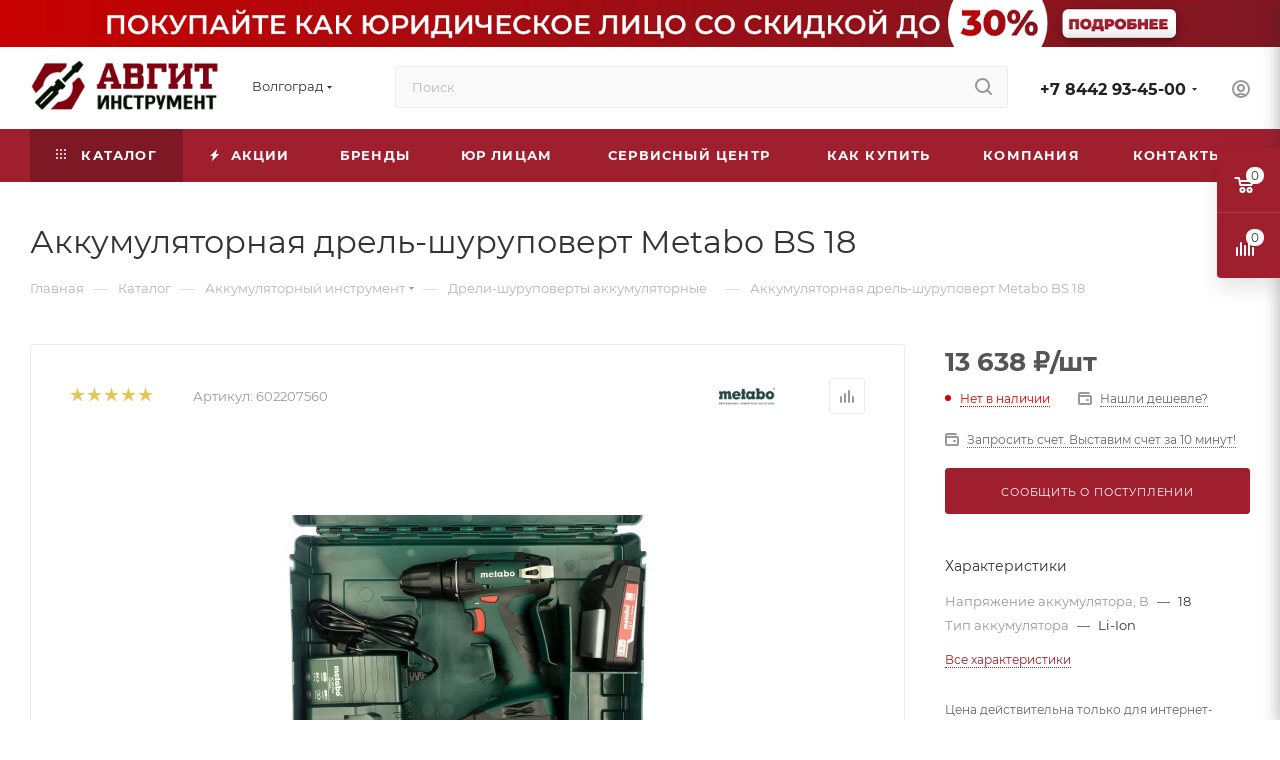

--- FILE ---
content_type: text/html; charset=UTF-8
request_url: https://avgit-tools.ru/catalog/akkumulyatornyy_instrument/dreli-akkumulyatornye/22317/
body_size: 75248
content:
<!DOCTYPE html>
<html xmlns="http://www.w3.org/1999/xhtml" xml:lang="ru" lang="ru"  >
<head><link rel="canonical" href="https://avgit-tools.ru/catalog/akkumulyatornyy_instrument/dreli-akkumulyatornye/22317/" />
	<title>Аккумуляторная дрель-шуруповерт Metabo BS 18  купить | Авгит-Инструмент</title>
	<meta name="viewport" content="initial-scale=1.0, width=device-width, maximum-scale=1" />
	<meta name="HandheldFriendly" content="true" />
	<meta name="yes" content="yes" />
	<meta name="apple-mobile-web-app-status-bar-style" content="black" />
	<meta name="SKYPE_TOOLBAR" content="SKYPE_TOOLBAR_PARSER_COMPATIBLE" />
	<meta http-equiv="Content-Type" content="text/html; charset=UTF-8" />
<meta name="keywords" content="интернет-магазин, заказать, купить" />
<meta name="description" content="Аккумуляторная дрель-шуруповерт Metabo BS 18  по выгодной цене. • Фото и наличие • Быстрая доставка +7(8442)93-45-00" />
<script data-skip-moving="true">(function(w, d, n) {var cl = "bx-core";var ht = d.documentElement;var htc = ht ? ht.className : undefined;if (htc === undefined || htc.indexOf(cl) !== -1){return;}var ua = n.userAgent;if (/(iPad;)|(iPhone;)/i.test(ua)){cl += " bx-ios";}else if (/Windows/i.test(ua)){cl += ' bx-win';}else if (/Macintosh/i.test(ua)){cl += " bx-mac";}else if (/Linux/i.test(ua) && !/Android/i.test(ua)){cl += " bx-linux";}else if (/Android/i.test(ua)){cl += " bx-android";}cl += (/(ipad|iphone|android|mobile|touch)/i.test(ua) ? " bx-touch" : " bx-no-touch");cl += w.devicePixelRatio && w.devicePixelRatio >= 2? " bx-retina": " bx-no-retina";if (/AppleWebKit/.test(ua)){cl += " bx-chrome";}else if (/Opera/.test(ua)){cl += " bx-opera";}else if (/Firefox/.test(ua)){cl += " bx-firefox";}ht.className = htc ? htc + " " + cl : cl;})(window, document, navigator);</script>

<link href="/bitrix/css/aspro.max/notice.min.css?16594921702876"  rel="stylesheet" />
<link href="/bitrix/js/ui/design-tokens/dist/ui.design-tokens.min.css?173334226123463"  rel="stylesheet" />
<link href="/bitrix/js/ui/fonts/opensans/ui.font.opensans.min.css?16740857752320"  rel="stylesheet" />
<link href="/bitrix/js/main/popup/dist/main.popup.bundle.min.css?175801304428056"  rel="stylesheet" />
<link href="/bitrix/cache/css/s1/aspro_max/page_024b8dfe12e99860f293e5739d47caa1/page_024b8dfe12e99860f293e5739d47caa1_v1.css?1761725083134653"  rel="stylesheet" />
<link href="/bitrix/cache/css/s1/aspro_max/default_910129ea6adffd8640dd5422c88ccf06/default_910129ea6adffd8640dd5422c88ccf06_v1.css?1761725060643"  rel="stylesheet" />
<link href="/bitrix/cache/css/s1/aspro_max/template_51d6514a5e96a74f0c3141f753b0867b/template_51d6514a5e96a74f0c3141f753b0867b_v1.css?17670003091234671"  data-template-style="true" rel="stylesheet" />


<script type="extension/settings" data-extension="currency.currency-core">{"region":"ru"}</script>


            
            <!-- Yandex.Metrika counter -->
            
            <!-- /Yandex.Metrika counter -->
                    
<link href="/bitrix/templates/aspro_max/css/critical.min.css?166722178924" data-skip-moving="true" rel="stylesheet">
<meta name="theme-color" content="#9f1f2e">
<style>:root{--theme-base-color: #9f1f2e;--theme-base-opacity-color: #9f1f2e1a;--theme-base-color-hue:353;--theme-base-color-saturation:67%;--theme-base-color-lightness:37%;}</style>
<style>html {--theme-page-width: 1348px;--theme-page-width-padding: 30px}</style>
<script data-skip-moving="true">window.lazySizesConfig = window.lazySizesConfig || {};lazySizesConfig.loadMode = 1;lazySizesConfig.expand = 200;lazySizesConfig.expFactor = 1;lazySizesConfig.hFac = 0.1;window.lazySizesConfig.loadHidden = false;window.lazySizesConfig.lazyClass = "lazy";</script>
<script src="/bitrix/templates/aspro_max/js/ls.unveilhooks.min.js" data-skip-moving="true" defer></script>
<script src="/bitrix/templates/aspro_max/js/lazysizes.min.js" data-skip-moving="true" defer></script>
<link href="/bitrix/templates/aspro_max/css/print.min.css?173334272921755" data-template-style="true" rel="stylesheet" media="print">
                                        <script data-skip-moving="true" src="/bitrix/js/main/jquery/jquery-2.2.4.min.js"></script>
                    <script data-skip-moving="true" src="/bitrix/templates/aspro_max/js/speed.min.js?=1733342774"></script>
<link rel="shortcut icon" href="/favicon.png" type="image/png" />
<link rel="apple-touch-icon" sizes="180x180" href="/upload/CMax/354/f1ixbob8ztzucmowpilmmawjcmwhk1kl.png" />
<meta property="og:description" content="Аккумуляторная дрель-шуруповерт Metabo BS 18  по выгодной цене. • Фото и наличие • Быстрая доставка +7(8442)93-45-00" />
<meta property="og:image" content="https://avgit-tools.ru/upload/iblock/e18/kpxpjf03l2big6yz24sg10axm1e4gbr8.jpg" />
<link rel="image_src" href="https://avgit-tools.ru/upload/iblock/e18/kpxpjf03l2big6yz24sg10axm1e4gbr8.jpg"  />
<meta property="og:title" content="Аккумуляторная дрель-шуруповерт Metabo BS 18  купить | Авгит-Инструмент" />
<meta property="og:type" content="website" />
<meta property="og:url" content="https://avgit-tools.ru/catalog/akkumulyatornyy_instrument/dreli-akkumulyatornye/22317/" />
<!-- Top.Mail.Ru counter --><noscript><div><img data-lazyload class="lazy " src="[data-uri]" data-src="https://top-fwz1.mail.ru/counter?id=3625318;js=na" style="position:absolute;left:-9999px;" alt="Top.Mail.Ru" /></div></noscript><!-- /Top.Mail.Ru counter -->

		<style>html {--theme-items-gap:32px;--fixed-header:105px;--fixed-tabs:49px;}</style>	
	<!-- Pixel -->
		<!-- /Pixel -->
<!-- Google Tag Manager -->
<!-- End Google Tag Manager -->
</head>
<body class=" site_s1  fill_bg_n catalog-delayed-btn-N theme-light" id="main" data-site="/">
<!-- Google Tag Manager (noscript) -->
<noscript><iframe src="https://www.googletagmanager.com/ns.html?id=GTM-WTDMXC62"
height="0" width="0" style="display:none;visibility:hidden"></iframe></noscript>
<!-- End Google Tag Manager (noscript) -->
	
	<div id="panel"></div>
	
				<!--'start_frame_cache_basketitems-component-block'-->												<div id="ajax_basket"></div>
					<!--'end_frame_cache_basketitems-component-block'-->								<div class="cd-modal-bg"></div>
		<script data-skip-moving="true">var solutionName = 'arMaxOptions';</script>
		<script src="/bitrix/templates/aspro_max/js/setTheme.php?site_id=s1&site_dir=/" data-skip-moving="true"></script>
				<div class="wrapper1  header_bgcolored long_header colored_header catalog_page basket_fly fly2 basket_fill_COLOR side_LEFT block_side_NORMAL catalog_icons_N banner_auto with_fast_view mheader-v4 header-v4 header-font-lower_N regions_Y title_position_LEFT footer-v1 front-vindex1 mfixed_Y mfixed_view_always title-v3 lazy_Y with_phones compact-catalog dark-hover-overlay normal-catalog-img landing-slider big-banners-mobile-normal bottom-icons-panel-Y compact-breadcrumbs-Y catalog-delayed-btn-N header_search_opacity  ">

<div class="mega_fixed_menu scrollblock">
	<div class="maxwidth-theme">
		<svg class="svg svg-close" width="14" height="14" viewBox="0 0 14 14">
		  <path data-name="Rounded Rectangle 568 copy 16" d="M1009.4,953l5.32,5.315a0.987,0.987,0,0,1,0,1.4,1,1,0,0,1-1.41,0L1008,954.4l-5.32,5.315a0.991,0.991,0,0,1-1.4-1.4L1006.6,953l-5.32-5.315a0.991,0.991,0,0,1,1.4-1.4l5.32,5.315,5.31-5.315a1,1,0,0,1,1.41,0,0.987,0.987,0,0,1,0,1.4Z" transform="translate(-1001 -946)"></path>
		</svg>
		<i class="svg svg-close mask arrow"></i>
		<div class="row">
			<div class="col-md-9">
				<div class="left_menu_block">
					<div class="logo_block flexbox flexbox--row align-items-normal">
						<div class="logo">
							<a href="/"><img src="/upload/CMax/e05/85buc3hcco8j0y4y9fd22asd4lkuyflh.png" alt="Авгит-Инструмент" title="Авгит-Инструмент" data-src="" /></a>						</div>
						<div class="top-description addr">
							Интернет-магазин 
инструмента и оборудования						</div>
					</div>
					<div class="search_block">
						<div class="search_wrap">
							<div class="search-block">
									<div class="search-wrapper">
		<div id="title-search_mega_menu">
			<form action="/catalog/" class="search search--hastype">
				<div class="search-input-div">
					<input class="search-input" id="title-search-input_mega_menu" type="text" name="q" value="" placeholder="Поиск" size="20" maxlength="50" autocomplete="off" />
				</div>
				<div class="search-button-div">
					<button class="btn btn-search" type="submit" name="s" value="Найти"><i class="svg search2  inline " aria-hidden="true"><svg width="17" height="17" ><use xlink:href="/bitrix/templates/aspro_max/images/svg/header_icons_srite.svg?1758012348#search"></use></svg></i></button>
											<div class="dropdown-select searchtype">
							<input type="hidden" name="type" value="catalog" />
							<div class="dropdown-select__title darken font_xs">
								<span>Каталог</span>
								<i class="svg  svg-inline-search-down" aria-hidden="true" ><svg xmlns="http://www.w3.org/2000/svg" width="5" height="3" viewBox="0 0 5 3"><path class="cls-1" d="M250,80h5l-2.5,3Z" transform="translate(-250 -80)"/></svg></i>							</div>
							<div class="dropdown-select__list dropdown-menu-wrapper" role="menu">
								<!--noindex-->
								<div class="dropdown-menu-inner rounded3">
									<div class="dropdown-select__list-item font_xs">
										<span class="dropdown-select__list-link darken" data-type="all">
											<span>По всему сайту</span>
										</span>
									</div>
									<div class="dropdown-select__list-item font_xs">
										<span class="dropdown-select__list-link dropdown-select__list-link--current" data-type="catalog">
											<span>По каталогу</span>
										</span>
									</div>
								</div>
								<!--/noindex-->
							</div>
						</div>
					<span class="close-block inline-search-hide"><span class="svg svg-close close-icons"></span></span>
				</div>
			</form>
		</div>
	</div>
							</div>
						</div>
					</div>
										<!-- noindex -->

	<div class="burger_menu_wrapper">
		
			<div class="top_link_wrapper">
				<div class="menu-item dropdown catalog wide_menu   active">
					<div class="wrap">
						<a class="dropdown-toggle" href="/catalog/">
							<div class="link-title color-theme-hover">
																	<i class="svg inline  svg-inline-icon_catalog" aria-hidden="true" ><svg xmlns="http://www.w3.org/2000/svg" width="10" height="10" viewBox="0 0 10 10"><path  data-name="Rounded Rectangle 969 copy 7" class="cls-1" d="M644,76a1,1,0,1,1-1,1A1,1,0,0,1,644,76Zm4,0a1,1,0,1,1-1,1A1,1,0,0,1,648,76Zm4,0a1,1,0,1,1-1,1A1,1,0,0,1,652,76Zm-8,4a1,1,0,1,1-1,1A1,1,0,0,1,644,80Zm4,0a1,1,0,1,1-1,1A1,1,0,0,1,648,80Zm4,0a1,1,0,1,1-1,1A1,1,0,0,1,652,80Zm-8,4a1,1,0,1,1-1,1A1,1,0,0,1,644,84Zm4,0a1,1,0,1,1-1,1A1,1,0,0,1,648,84Zm4,0a1,1,0,1,1-1,1A1,1,0,0,1,652,84Z" transform="translate(-643 -76)"/></svg></i>																Каталог							</div>
						</a>
													<span class="tail"></span>
							<div class="burger-dropdown-menu row">
								<div class="menu-wrapper" >
									
																														<div class="col-md-4   has_img">
																						<a href="/catalog/milwaukee/" class="color-theme-hover" title="MILWAUKEE">
												<span class="name option-font-bold">MILWAUKEE</span>
											</a>
																					</div>
									
																														<div class="col-md-4 dropdown-submenu  has_img">
																						<a href="/catalog/elektroinstrument1/" class="color-theme-hover" title="Электроинструмент">
												<span class="name option-font-bold">Электроинструмент</span>
											</a>
																								<div class="burger-dropdown-menu toggle_menu">
																																									<div class="menu-item   ">
															<a href="/catalog/elektroinstrument1/perforatory/" title="Перфораторы">
																<span class="name color-theme-hover">Перфораторы</span>
															</a>
																													</div>
																																									<div class="menu-item   ">
															<a href="/catalog/elektroinstrument1/pily/" title="Пилы">
																<span class="name color-theme-hover">Пилы</span>
															</a>
																													</div>
																																									<div class="menu-item   ">
															<a href="/catalog/elektroinstrument1/shlifmashiny/" title="Шлифмашины">
																<span class="name color-theme-hover">Шлифмашины</span>
															</a>
																													</div>
																																									<div class="menu-item collapsed  ">
															<a href="/catalog/elektroinstrument1/shurupoverty/" title="Шуруповерты">
																<span class="name color-theme-hover">Шуруповерты</span>
															</a>
																													</div>
																																									<div class="menu-item collapsed  ">
															<a href="/catalog/elektroinstrument1/dreli/" title="Дрели">
																<span class="name color-theme-hover">Дрели</span>
															</a>
																													</div>
																																									<div class="menu-item collapsed  ">
															<a href="/catalog/elektroinstrument1/lobziki/" title="Лобзики">
																<span class="name color-theme-hover">Лобзики</span>
															</a>
																													</div>
																																									<div class="menu-item collapsed  ">
															<a href="/catalog/elektroinstrument1/pylesosy_promyshlennye/" title="Пылесосы промышленные">
																<span class="name color-theme-hover">Пылесосы промышленные</span>
															</a>
																													</div>
																																									<div class="menu-item collapsed  ">
															<a href="/catalog/elektroinstrument1/lazernyy_izmeritelnyy_instrument/" title="Лазерный (измерительный) инструмент">
																<span class="name color-theme-hover">Лазерный (измерительный) инструмент</span>
															</a>
																													</div>
																																									<div class="menu-item collapsed  ">
															<a href="/catalog/elektroinstrument1/gravery/" title="Граверы">
																<span class="name color-theme-hover">Граверы</span>
															</a>
																													</div>
																																									<div class="menu-item collapsed  ">
															<a href="/catalog/elektroinstrument1/kleevye_pistolety/" title="Клеевые пистолеты">
																<span class="name color-theme-hover">Клеевые пистолеты</span>
															</a>
																													</div>
																																									<div class="menu-item collapsed  ">
															<a href="/catalog/elektroinstrument1/molotki_otboynye/" title="Молотки отбойные">
																<span class="name color-theme-hover">Молотки отбойные</span>
															</a>
																													</div>
																																									<div class="menu-item collapsed  ">
															<a href="/catalog/elektroinstrument1/rubanki/" title="Рубанки">
																<span class="name color-theme-hover">Рубанки</span>
															</a>
																													</div>
																																									<div class="menu-item collapsed  ">
															<a href="/catalog/elektroinstrument1/steplery/" title="Степлеры">
																<span class="name color-theme-hover">Степлеры</span>
															</a>
																													</div>
																																									<div class="menu-item collapsed  ">
															<a href="/catalog/elektroinstrument1/feny_tekhnicheskie/" title="Фены технические">
																<span class="name color-theme-hover">Фены технические</span>
															</a>
																													</div>
																																									<div class="menu-item collapsed  ">
															<a href="/catalog/elektroinstrument1/frezery/" title="Фрезеры">
																<span class="name color-theme-hover">Фрезеры</span>
															</a>
																													</div>
																																									<div class="menu-item collapsed  ">
															<a href="/catalog/elektroinstrument1/shtroborezy_borozdodely/" title="Штроборезы (бороздоделы)">
																<span class="name color-theme-hover">Штроборезы (бороздоделы)</span>
															</a>
																													</div>
																																									<div class="menu-item collapsed  ">
															<a href="/catalog/elektroinstrument1/mnogofunktsionalnye-instrumenty-univers-rezaki/" title="Многофункциональные инструменты (универс. резаки)">
																<span class="name color-theme-hover">Многофункциональные инструменты (универс. резаки)</span>
															</a>
																													</div>
																																									<div class="menu-item collapsed  ">
															<a href="/catalog/elektroinstrument1/kraskopulty/" title="Краскопульты">
																<span class="name color-theme-hover">Краскопульты</span>
															</a>
																													</div>
																																									<div class="menu-item collapsed  ">
															<a href="/catalog/elektroinstrument1/nozhnitsy-po-metallu/" title="Ножницы по металлу">
																<span class="name color-theme-hover">Ножницы по металлу</span>
															</a>
																													</div>
																																									<div class="menu-item collapsed  ">
															<a href="/catalog/elektroinstrument1/gaykoverty/" title="Гайковерты">
																<span class="name color-theme-hover">Гайковерты</span>
															</a>
																													</div>
																																									<div class="menu-item collapsed  ">
															<a href="/catalog/elektroinstrument1/stantsii-payalnye/" title="Станции паяльные">
																<span class="name color-theme-hover">Станции паяльные</span>
															</a>
																													</div>
																									</div>
																					</div>
									
																														<div class="col-md-4 dropdown-submenu active has_img">
																						<a href="/catalog/akkumulyatornyy_instrument/" class="color-theme-hover" title="Аккумуляторный инструмент">
												<span class="name option-font-bold">Аккумуляторный инструмент</span>
											</a>
																								<div class="burger-dropdown-menu toggle_menu">
																																									<div class="menu-item   active">
															<a href="/catalog/akkumulyatornyy_instrument/dreli-akkumulyatornye/" title="Дрели-шуруповерты аккумуляторные">
																<span class="name color-theme-hover">Дрели-шуруповерты аккумуляторные</span>
															</a>
																													</div>
																																									<div class="menu-item   ">
															<a href="/catalog/akkumulyatornyy_instrument/shlifmashiny-akkumulyatornye/" title="Шлифмашины аккумуляторные">
																<span class="name color-theme-hover">Шлифмашины аккумуляторные</span>
															</a>
																													</div>
																																									<div class="menu-item   ">
															<a href="/catalog/akkumulyatornyy_instrument/perforatory-akkumulyatornye/" title="Перфораторы аккумуляторные">
																<span class="name color-theme-hover">Перфораторы аккумуляторные</span>
															</a>
																													</div>
																																									<div class="menu-item collapsed  ">
															<a href="/catalog/akkumulyatornyy_instrument/otvertki-akkumulyatornye/" title="Отвертки аккумуляторные">
																<span class="name color-theme-hover">Отвертки аккумуляторные</span>
															</a>
																													</div>
																																									<div class="menu-item collapsed  ">
															<a href="/catalog/akkumulyatornyy_instrument/pily-akkumulyatornye/" title="Пилы аккумуляторные">
																<span class="name color-theme-hover">Пилы аккумуляторные</span>
															</a>
																													</div>
																																									<div class="menu-item collapsed  ">
															<a href="/catalog/akkumulyatornyy_instrument/gaykoverty-akkumulyatornye/" title="Гайковерты аккумуляторные">
																<span class="name color-theme-hover">Гайковерты аккумуляторные</span>
															</a>
																													</div>
																																									<div class="menu-item collapsed  ">
															<a href="/catalog/akkumulyatornyy_instrument/lobziki-akkumulyatornye/" title="Лобзики аккумуляторные">
																<span class="name color-theme-hover">Лобзики аккумуляторные</span>
															</a>
																													</div>
																																									<div class="menu-item collapsed  ">
															<a href="/catalog/akkumulyatornyy_instrument/multituly-akkumulyatornye/" title="Мультитулы аккумуляторные">
																<span class="name color-theme-hover">Мультитулы аккумуляторные</span>
															</a>
																													</div>
																																									<div class="menu-item collapsed  ">
															<a href="/catalog/akkumulyatornyy_instrument/nabory-akkumulyatornogo-instrumenta/" title="Наборы аккумуляторного инструмента">
																<span class="name color-theme-hover">Наборы аккумуляторного инструмента</span>
															</a>
																													</div>
																																									<div class="menu-item collapsed  ">
															<a href="/catalog/akkumulyatornyy_instrument/miksery-akkumulyatornye/" title="Миксеры аккумуляторные">
																<span class="name color-theme-hover">Миксеры аккумуляторные</span>
															</a>
																													</div>
																																									<div class="menu-item collapsed  ">
															<a href="/catalog/akkumulyatornyy_instrument/gvozdezabivateli-akkumulyatornye/" title="Гвоздезабиватели аккумуляторные">
																<span class="name color-theme-hover">Гвоздезабиватели аккумуляторные</span>
															</a>
																													</div>
																																									<div class="menu-item collapsed  ">
															<a href="/catalog/akkumulyatornyy_instrument/pylesosy-akkumulyatornye/" title="Пылесосы аккумуляторные">
																<span class="name color-theme-hover">Пылесосы аккумуляторные</span>
															</a>
																													</div>
																																									<div class="menu-item collapsed  ">
															<a href="/catalog/akkumulyatornyy_instrument/radiopriemniki-akkumulyatornye/" title="Радиоприемники аккумуляторные">
																<span class="name color-theme-hover">Радиоприемники аккумуляторные</span>
															</a>
																													</div>
																																									<div class="menu-item collapsed  ">
															<a href="/catalog/akkumulyatornyy_instrument/fonari-akkumulyatornye/" title="Фонари аккумуляторные">
																<span class="name color-theme-hover">Фонари аккумуляторные</span>
															</a>
																													</div>
																																									<div class="menu-item collapsed  ">
															<a href="/catalog/akkumulyatornyy_instrument/akkumulyatory-dlya-instrumenta/" title="Аккумуляторы для инструмента">
																<span class="name color-theme-hover">Аккумуляторы для инструмента</span>
															</a>
																													</div>
																																									<div class="menu-item collapsed  ">
															<a href="/catalog/akkumulyatornyy_instrument/zaryadnye-ustroystva-dlya-akkumulyatorov/" title="Зарядные устройства для аккумуляторов">
																<span class="name color-theme-hover">Зарядные устройства для аккумуляторов</span>
															</a>
																													</div>
																																									<div class="menu-item collapsed  ">
															<a href="/catalog/akkumulyatornyy_instrument/zaklepochniki-akkumulyatornye/" title="Заклепочники аккумуляторные">
																<span class="name color-theme-hover">Заклепочники аккумуляторные</span>
															</a>
																													</div>
																																									<div class="menu-item collapsed  ">
															<a href="/catalog/akkumulyatornyy_instrument/kraskopulty-akkumulyatornye/" title="Краскопульты аккумуляторные">
																<span class="name color-theme-hover">Краскопульты аккумуляторные</span>
															</a>
																													</div>
																																									<div class="menu-item collapsed  ">
															<a href="/catalog/akkumulyatornyy_instrument/moyki-vysokogo-davleniya-akkumulyatornye/" title="Мойки высокого давления аккумуляторные">
																<span class="name color-theme-hover">Мойки высокого давления аккумуляторные</span>
															</a>
																													</div>
																																									<div class="menu-item collapsed  ">
															<a href="/catalog/akkumulyatornyy_instrument/kompressory-akkumulyatornye/" title="Компрессоры аккумуляторные">
																<span class="name color-theme-hover">Компрессоры аккумуляторные</span>
															</a>
																													</div>
																																									<div class="menu-item collapsed  ">
															<a href="/catalog/akkumulyatornyy_instrument/feny-akkumulyatornye/" title="Фены аккумуляторные">
																<span class="name color-theme-hover">Фены аккумуляторные</span>
															</a>
																													</div>
																																									<div class="menu-item collapsed  ">
															<a href="/catalog/akkumulyatornyy_instrument/ventilyatory/" title="Вентиляторы">
																<span class="name color-theme-hover">Вентиляторы</span>
															</a>
																													</div>
																																									<div class="menu-item collapsed  ">
															<a href="/catalog/akkumulyatornyy_instrument/payalniki-akkumulyatornye/" title="Паяльники аккумуляторные">
																<span class="name color-theme-hover">Паяльники аккумуляторные</span>
															</a>
																													</div>
																																									<div class="menu-item collapsed  ">
															<a href="/catalog/akkumulyatornyy_instrument/nozhnitsy-po-metallu-akkumulyatornye/" title="Ножницы по металлу аккумуляторные">
																<span class="name color-theme-hover">Ножницы по металлу аккумуляторные</span>
															</a>
																													</div>
																																									<div class="menu-item collapsed  ">
															<a href="/catalog/akkumulyatornyy_instrument/rubanki-akkumulyatornye/" title="Рубанки аккумуляторные">
																<span class="name color-theme-hover">Рубанки аккумуляторные</span>
															</a>
																													</div>
																																									<div class="menu-item collapsed  ">
															<a href="/catalog/akkumulyatornyy_instrument/pistolety-dlya-germetikov-akkumulyatornye/" title="Пистолеты для герметиков аккумуляторные">
																<span class="name color-theme-hover">Пистолеты для герметиков аккумуляторные</span>
															</a>
																													</div>
																																									<div class="menu-item collapsed  ">
															<a href="/catalog/akkumulyatornyy_instrument/frezery-akkumulyatornye/" title="Фрезеры аккумуляторные">
																<span class="name color-theme-hover">Фрезеры аккумуляторные</span>
															</a>
																													</div>
																																									<div class="menu-item collapsed  ">
															<a href="/catalog/akkumulyatornyy_instrument/vibroprisoski-akkumulyatornye/" title="Виброприсоски аккумуляторные">
																<span class="name color-theme-hover">Виброприсоски аккумуляторные</span>
															</a>
																													</div>
																																									<div class="menu-item collapsed  ">
															<a href="/catalog/akkumulyatornyy_instrument/truborezy-akkumulyatornye/" title="Труборезы аккумуляторные">
																<span class="name color-theme-hover">Труборезы аккумуляторные</span>
															</a>
																													</div>
																																									<div class="menu-item collapsed  ">
															<a href="/catalog/akkumulyatornyy_instrument/apparaty-dlya-svarki-p-t-akkumulyatornye/" title="Аппараты для сварки п/т аккумуляторные">
																<span class="name color-theme-hover">Аппараты для сварки п/т аккумуляторные</span>
															</a>
																													</div>
																																									<div class="menu-item collapsed  ">
															<a href="/catalog/akkumulyatornyy_instrument/gravery-akkumulyatornye/" title="Граверы аккумуляторные">
																<span class="name color-theme-hover">Граверы аккумуляторные</span>
															</a>
																													</div>
																									</div>
																					</div>
									
																														<div class="col-md-4 dropdown-submenu  has_img">
																						<a href="/catalog/sadovo_parkovaya_tekhnika/" class="color-theme-hover" title="Садовая техника">
												<span class="name option-font-bold">Садовая техника</span>
											</a>
																								<div class="burger-dropdown-menu toggle_menu">
																																									<div class="menu-item   ">
															<a href="/catalog/sadovo_parkovaya_tekhnika/trimmery/" title="Триммеры">
																<span class="name color-theme-hover">Триммеры</span>
															</a>
																													</div>
																																									<div class="menu-item   ">
															<a href="/catalog/sadovo_parkovaya_tekhnika/gazonokosilki/" title="Газонокосилки">
																<span class="name color-theme-hover">Газонокосилки</span>
															</a>
																													</div>
																																									<div class="menu-item   ">
															<a href="/catalog/sadovo_parkovaya_tekhnika/pily_tsepnye/" title="Пилы цепные">
																<span class="name color-theme-hover">Пилы цепные</span>
															</a>
																													</div>
																																									<div class="menu-item collapsed  ">
															<a href="/catalog/sadovo_parkovaya_tekhnika/kultivatory/" title="Культиваторы">
																<span class="name color-theme-hover">Культиваторы</span>
															</a>
																													</div>
																																									<div class="menu-item collapsed  ">
															<a href="/catalog/sadovo_parkovaya_tekhnika/moyki-vysokogo-davleniya/" title="Мойки высокого давления">
																<span class="name color-theme-hover">Мойки высокого давления</span>
															</a>
																													</div>
																																									<div class="menu-item collapsed  ">
															<a href="/catalog/sadovo_parkovaya_tekhnika/motobloki/" title="Мотоблоки">
																<span class="name color-theme-hover">Мотоблоки</span>
															</a>
																													</div>
																																									<div class="menu-item collapsed  ">
															<a href="/catalog/sadovo_parkovaya_tekhnika/vozdukhoduvy/" title="Воздуходувы">
																<span class="name color-theme-hover">Воздуходувы</span>
															</a>
																													</div>
																																									<div class="menu-item collapsed  ">
															<a href="/catalog/sadovo_parkovaya_tekhnika/dvigateli/" title="Двигатели">
																<span class="name color-theme-hover">Двигатели</span>
															</a>
																													</div>
																																									<div class="menu-item collapsed  ">
															<a href="/catalog/sadovo_parkovaya_tekhnika/izmelchiteli-sadovogo-musora/" title="Садовые измельчители">
																<span class="name color-theme-hover">Садовые измельчители</span>
															</a>
																													</div>
																																									<div class="menu-item collapsed  ">
															<a href="/catalog/sadovo_parkovaya_tekhnika/kustorezy/" title="Кусторезы">
																<span class="name color-theme-hover">Кусторезы</span>
															</a>
																													</div>
																																									<div class="menu-item collapsed  ">
															<a href="/catalog/sadovo_parkovaya_tekhnika/vysotorezy/" title="Высоторезы">
																<span class="name color-theme-hover">Высоторезы</span>
															</a>
																													</div>
																																									<div class="menu-item collapsed  ">
															<a href="/catalog/sadovo_parkovaya_tekhnika/aeratory-skarifikatory/" title="Аэраторы, скарификаторы">
																<span class="name color-theme-hover">Аэраторы, скарификаторы</span>
															</a>
																													</div>
																																									<div class="menu-item collapsed  ">
															<a href="/catalog/sadovo_parkovaya_tekhnika/tachki-sadovye-i-stroitelnye/" title="Тачки садовые и строительные">
																<span class="name color-theme-hover">Тачки садовые и строительные</span>
															</a>
																													</div>
																																									<div class="menu-item collapsed  ">
															<a href="/catalog/sadovo_parkovaya_tekhnika/motopompy/" title="Мотопомпы">
																<span class="name color-theme-hover">Мотопомпы</span>
															</a>
																													</div>
																																									<div class="menu-item collapsed  ">
															<a href="/catalog/sadovo_parkovaya_tekhnika/motobury/" title="Мотобуры">
																<span class="name color-theme-hover">Мотобуры</span>
															</a>
																													</div>
																																									<div class="menu-item collapsed  ">
															<a href="/catalog/sadovo_parkovaya_tekhnika/opryskivateli/" title="Опрыскиватели">
																<span class="name color-theme-hover">Опрыскиватели</span>
															</a>
																													</div>
																																									<div class="menu-item collapsed  ">
															<a href="/catalog/sadovo_parkovaya_tekhnika/nasosnoe_oborudovanie/" title="Насосное оборудование">
																<span class="name color-theme-hover">Насосное оборудование</span>
															</a>
																													</div>
																																									<div class="menu-item collapsed  ">
															<a href="/catalog/sadovo_parkovaya_tekhnika/podmetalnye-mashiny/" title="Подметальные машины">
																<span class="name color-theme-hover">Подметальные машины</span>
															</a>
																													</div>
																																									<div class="menu-item collapsed  ">
															<a href="/catalog/sadovo_parkovaya_tekhnika/snegouborshchiki/" title="Снегоуборщики">
																<span class="name color-theme-hover">Снегоуборщики</span>
															</a>
																													</div>
																																									<div class="menu-item collapsed  ">
															<a href="/catalog/sadovo_parkovaya_tekhnika/minitraktory/" title="Минитракторы">
																<span class="name color-theme-hover">Минитракторы</span>
															</a>
																													</div>
																																									<div class="menu-item collapsed  ">
															<a href="/catalog/sadovo_parkovaya_tekhnika/drovokoly/" title="Дровоколы">
																<span class="name color-theme-hover">Дровоколы</span>
															</a>
																													</div>
																																									<div class="menu-item collapsed  ">
															<a href="/catalog/sadovo_parkovaya_tekhnika/tovary_dlya_fermerov/" title="Товары для фермеров">
																<span class="name color-theme-hover">Товары для фермеров</span>
															</a>
																													</div>
																																									<div class="menu-item collapsed  ">
															<a href="/catalog/sadovo_parkovaya_tekhnika/sadovaya_santekhnika/" title="Садовая сантехника">
																<span class="name color-theme-hover">Садовая сантехника</span>
															</a>
																													</div>
																																									<div class="menu-item collapsed  ">
															<a href="/catalog/sadovo_parkovaya_tekhnika/otkachka_vody/" title="Откачка воды">
																<span class="name color-theme-hover">Откачка воды</span>
															</a>
																													</div>
																																									<div class="menu-item collapsed  ">
															<a href="/catalog/sadovo_parkovaya_tekhnika/rotornye_kosilki/" title="Роторные косилки">
																<span class="name color-theme-hover">Роторные косилки</span>
															</a>
																													</div>
																									</div>
																					</div>
									
																														<div class="col-md-4 dropdown-submenu  has_img">
																						<a href="/catalog/silovoe-oborudovanie/" class="color-theme-hover" title="Силовое оборудование">
												<span class="name option-font-bold">Силовое оборудование</span>
											</a>
																								<div class="burger-dropdown-menu toggle_menu">
																																									<div class="menu-item   ">
															<a href="/catalog/silovoe-oborudovanie/generatory_elektrostantsii/" title="Генераторы (электростанции)">
																<span class="name color-theme-hover">Генераторы (электростанции)</span>
															</a>
																													</div>
																																									<div class="menu-item   ">
															<a href="/catalog/silovoe-oborudovanie/kompressory/" title="Компрессоры">
																<span class="name color-theme-hover">Компрессоры</span>
															</a>
																													</div>
																																									<div class="menu-item   ">
															<a href="/catalog/silovoe-oborudovanie/zaryadnye_i_pusko_zaryadnye_ustroystva/" title="Зарядные и пуско-зарядные устройства">
																<span class="name color-theme-hover">Зарядные и пуско-зарядные устройства</span>
															</a>
																													</div>
																																									<div class="menu-item collapsed  ">
															<a href="/catalog/silovoe-oborudovanie/gruzopodemnoe_oborudovanie/" title="Грузоподъемное оборудование">
																<span class="name color-theme-hover">Грузоподъемное оборудование</span>
															</a>
																													</div>
																																									<div class="menu-item collapsed  ">
															<a href="/catalog/silovoe-oborudovanie/stabilizatory/" title="Стабилизаторы">
																<span class="name color-theme-hover">Стабилизаторы</span>
															</a>
																													</div>
																																									<div class="menu-item collapsed  ">
															<a href="/catalog/silovoe-oborudovanie/istochniki-bespereboynogo-pitaniya-ibp/" title="Источники бесперебойного питания (ИБП)">
																<span class="name color-theme-hover">Источники бесперебойного питания (ИБП)</span>
															</a>
																													</div>
																																									<div class="menu-item collapsed  ">
															<a href="/catalog/silovoe-oborudovanie/preobrazovateli-toka-invertory/" title="Преобразователи тока (Инверторы)">
																<span class="name color-theme-hover">Преобразователи тока (Инверторы)</span>
															</a>
																													</div>
																																									<div class="menu-item collapsed  ">
															<a href="/catalog/silovoe-oborudovanie/laborotornye-avtotransformatory-latr/" title="Лабороторные автотрансформаторы (ЛАТР)">
																<span class="name color-theme-hover">Лабороторные автотрансформаторы (ЛАТР)</span>
															</a>
																													</div>
																									</div>
																					</div>
									
																														<div class="col-md-4 dropdown-submenu  has_img">
																						<a href="/catalog/stroitelnoe_oborudovanie/" class="color-theme-hover" title="Строительное оборудование">
												<span class="name option-font-bold">Строительное оборудование</span>
											</a>
																								<div class="burger-dropdown-menu toggle_menu">
																																									<div class="menu-item   ">
															<a href="/catalog/stroitelnoe_oborudovanie/betonosmesiteli/" title="Бетоносмесители">
																<span class="name color-theme-hover">Бетоносмесители</span>
															</a>
																													</div>
																																									<div class="menu-item   ">
															<a href="/catalog/stroitelnoe_oborudovanie/vibrooborudovanie/" title="Виброоборудование">
																<span class="name color-theme-hover">Виброоборудование</span>
															</a>
																													</div>
																																									<div class="menu-item   ">
															<a href="/catalog/stroitelnoe_oborudovanie/benzorezy/" title="Бензорезы">
																<span class="name color-theme-hover">Бензорезы</span>
															</a>
																													</div>
																																									<div class="menu-item collapsed  ">
															<a href="/catalog/stroitelnoe_oborudovanie/vibroplity/" title="Виброплиты">
																<span class="name color-theme-hover">Виброплиты</span>
															</a>
																													</div>
																																									<div class="menu-item collapsed  ">
															<a href="/catalog/stroitelnoe_oborudovanie/vibrotrambovki/" title="Вибротрамбовки">
																<span class="name color-theme-hover">Вибротрамбовки</span>
															</a>
																													</div>
																																									<div class="menu-item collapsed  ">
															<a href="/catalog/stroitelnoe_oborudovanie/kamnerezy/" title="Камнерезы">
																<span class="name color-theme-hover">Камнерезы</span>
															</a>
																													</div>
																																									<div class="menu-item collapsed  ">
															<a href="/catalog/stroitelnoe_oborudovanie/plitkorezy/" title="Плиткорезы">
																<span class="name color-theme-hover">Плиткорезы</span>
															</a>
																													</div>
																																									<div class="menu-item collapsed  ">
															<a href="/catalog/stroitelnoe_oborudovanie/rezchiki-shvov/" title="Резчики швов">
																<span class="name color-theme-hover">Резчики швов</span>
															</a>
																													</div>
																																									<div class="menu-item collapsed  ">
															<a href="/catalog/stroitelnoe_oborudovanie/ustanovki-almaznogo-bureniya/" title="Установки алмазного бурения">
																<span class="name color-theme-hover">Установки алмазного бурения</span>
															</a>
																													</div>
																																									<div class="menu-item collapsed  ">
															<a href="/catalog/stroitelnoe_oborudovanie/benzinovye-otboynye-molotki/" title="Бензиновые отбойные молотки">
																<span class="name color-theme-hover">Бензиновые отбойные молотки</span>
															</a>
																													</div>
																																									<div class="menu-item collapsed  ">
															<a href="/catalog/stroitelnoe_oborudovanie/stanki-dlya-gibki-armatury/" title="Станки для гибки арматуры">
																<span class="name color-theme-hover">Станки для гибки арматуры</span>
															</a>
																													</div>
																																									<div class="menu-item collapsed  ">
															<a href="/catalog/stroitelnoe_oborudovanie/stanki-dlya-rezki-armatury/" title="Станки для резки арматуры">
																<span class="name color-theme-hover">Станки для резки арматуры</span>
															</a>
																													</div>
																																									<div class="menu-item collapsed  ">
															<a href="/catalog/stroitelnoe_oborudovanie/apparat-okrasochnyy/" title="Аппараты окрасочные">
																<span class="name color-theme-hover">Аппараты окрасочные</span>
															</a>
																													</div>
																																									<div class="menu-item collapsed  ">
															<a href="/catalog/stroitelnoe_oborudovanie/zatirochnye-mashiny/" title="Затирочные машины">
																<span class="name color-theme-hover">Затирочные машины</span>
															</a>
																													</div>
																									</div>
																					</div>
									
																														<div class="col-md-4 dropdown-submenu  has_img">
																						<a href="/catalog/svarochnoe_oborudovanie/" class="color-theme-hover" title="Сварочное оборудование">
												<span class="name option-font-bold">Сварочное оборудование</span>
											</a>
																								<div class="burger-dropdown-menu toggle_menu">
																																									<div class="menu-item   ">
															<a href="/catalog/svarochnoe_oborudovanie/dugovaya-svarka-mma/" title="Дуговая сварка MMA">
																<span class="name color-theme-hover">Дуговая сварка MMA</span>
															</a>
																													</div>
																																									<div class="menu-item   ">
															<a href="/catalog/svarochnoe_oborudovanie/svarochnye-poluavtomaty-mig-mag/" title="Сварочные полуавтоматы (MIG-MAG)">
																<span class="name color-theme-hover">Сварочные полуавтоматы (MIG-MAG)</span>
															</a>
																													</div>
																																									<div class="menu-item   ">
															<a href="/catalog/svarochnoe_oborudovanie/argonno-dugovaya-svarka-tig/" title="Аргонно-дуговая сварка (TIG)">
																<span class="name color-theme-hover">Аргонно-дуговая сварка (TIG)</span>
															</a>
																													</div>
																																									<div class="menu-item collapsed  ">
															<a href="/catalog/svarochnoe_oborudovanie/plazmorezy-cut/" title="Плазморезы (CUT)">
																<span class="name color-theme-hover">Плазморезы (CUT)</span>
															</a>
																													</div>
																																									<div class="menu-item collapsed  ">
															<a href="/catalog/svarochnoe_oborudovanie/apparaty-dlya-svarki-plastikovykh-trub/" title="Аппараты для сварки пластиковых труб">
																<span class="name color-theme-hover">Аппараты для сварки пластиковых труб</span>
															</a>
																													</div>
																																									<div class="menu-item collapsed  ">
															<a href="/catalog/svarochnoe_oborudovanie/gazosvarochnoe-oborudovanie/" title="Газосварочное оборудование">
																<span class="name color-theme-hover">Газосварочное оборудование</span>
															</a>
																													</div>
																																									<div class="menu-item collapsed  ">
															<a href="/catalog/svarochnoe_oborudovanie/mnogofunktsionalnye-svarochnye-apparaty/" title="Многофункциональные сварочные аппараты">
																<span class="name color-theme-hover">Многофункциональные сварочные аппараты</span>
															</a>
																													</div>
																																									<div class="menu-item collapsed  ">
															<a href="/catalog/svarochnoe_oborudovanie/tochechnaya-svarka-spot/" title="Точечная сварка (SPOT)">
																<span class="name color-theme-hover">Точечная сварка (SPOT)</span>
															</a>
																													</div>
																									</div>
																					</div>
									
																														<div class="col-md-4 dropdown-submenu  has_img">
																						<a href="/catalog/osnastka_i_raskhodnye_materialy/" class="color-theme-hover" title="Оснастка и расходные материалы">
												<span class="name option-font-bold">Оснастка и расходные материалы</span>
											</a>
																								<div class="burger-dropdown-menu toggle_menu">
																																									<div class="menu-item   ">
															<a href="/catalog/osnastka_i_raskhodnye_materialy/raskhodnye-materialy-dlya-sadovoy-tekhniki/" title="Расходные материалы для садовой техники">
																<span class="name color-theme-hover">Расходные материалы для садовой техники</span>
															</a>
																													</div>
																																									<div class="menu-item   ">
															<a href="/catalog/osnastka_i_raskhodnye_materialy/raskhodnye-materialy-dlya-instrumenta/" title="Расходные материалы для инструмента">
																<span class="name color-theme-hover">Расходные материалы для инструмента</span>
															</a>
																													</div>
																																									<div class="menu-item   ">
															<a href="/catalog/osnastka_i_raskhodnye_materialy/raskhodnye-materialy-dlya-svarochnogo-oborudovaniya/" title="Расходные материалы для сварочного оборудования">
																<span class="name color-theme-hover">Расходные материалы для сварочного оборудования</span>
															</a>
																													</div>
																																									<div class="menu-item collapsed  ">
															<a href="/catalog/osnastka_i_raskhodnye_materialy/raskhodnye-materialy-dlya-stroitelnogo-oborudovaniya/" title="Расходные материалы для строительного оборудования">
																<span class="name color-theme-hover">Расходные материалы для строительного оборудования</span>
															</a>
																													</div>
																																									<div class="menu-item collapsed  ">
															<a href="/catalog/osnastka_i_raskhodnye_materialy/raskhodnye-materialy-dlya-silovogo-oborudovaniya/" title="Расходные материалы для силового оборудования">
																<span class="name color-theme-hover">Расходные материалы для силового оборудования</span>
															</a>
																													</div>
																																									<div class="menu-item collapsed  ">
															<a href="/catalog/osnastka_i_raskhodnye_materialy/raskhodnye-materialy-dlya-kompressorov-i-pnev-instr/" title="Расходные материалы для компрессоров и пневмоинструмента">
																<span class="name color-theme-hover">Расходные материалы для компрессоров и пневмоинструмента</span>
															</a>
																													</div>
																																									<div class="menu-item collapsed  ">
															<a href="/catalog/osnastka_i_raskhodnye_materialy/raskhodnye-materialy-dlya-stankov/" title="Расходные материалы для станков">
																<span class="name color-theme-hover">Расходные материалы для станков</span>
															</a>
																													</div>
																																									<div class="menu-item collapsed  ">
															<a href="/catalog/osnastka_i_raskhodnye_materialy/raskhodnye-materialy-dlya-teplovogo-oborudovaniya/" title="Расходные материалы для теплового оборудования">
																<span class="name color-theme-hover">Расходные материалы для теплового оборудования</span>
															</a>
																													</div>
																																									<div class="menu-item collapsed  ">
															<a href="/catalog/osnastka_i_raskhodnye_materialy/raskhodnye-materialy-dlya-izmeritelnogo-instrumenta/" title="Расходные материалы для измерительного инструмента">
																<span class="name color-theme-hover">Расходные материалы для измерительного инструмента</span>
															</a>
																													</div>
																																									<div class="menu-item collapsed  ">
															<a href="/catalog/osnastka_i_raskhodnye_materialy/raskhodnye-materialy-dlya-gruzopodemnogo-oborudovaniya/" title="Расходные материалы для грузоподъемного оборудования">
																<span class="name color-theme-hover">Расходные материалы для грузоподъемного оборудования</span>
															</a>
																													</div>
																									</div>
																					</div>
									
																														<div class="col-md-4 dropdown-submenu  has_img">
																						<a href="/catalog/klimaticheskoe_oborudovanie/" class="color-theme-hover" title="Климатическое оборудование">
												<span class="name option-font-bold">Климатическое оборудование</span>
											</a>
																								<div class="burger-dropdown-menu toggle_menu">
																																									<div class="menu-item   ">
															<a href="/catalog/klimaticheskoe_oborudovanie/zavesy-teplovye/" title="Завесы тепловые">
																<span class="name color-theme-hover">Завесы тепловые</span>
															</a>
																													</div>
																																									<div class="menu-item   ">
															<a href="/catalog/klimaticheskoe_oborudovanie/obogrevateli/" title="Обогреватели">
																<span class="name color-theme-hover">Обогреватели</span>
															</a>
																													</div>
																																									<div class="menu-item   ">
															<a href="/catalog/klimaticheskoe_oborudovanie/teplovye-pushki/" title="Тепловые пушки">
																<span class="name color-theme-hover">Тепловые пушки</span>
															</a>
																													</div>
																																									<div class="menu-item collapsed  ">
															<a href="/catalog/klimaticheskoe_oborudovanie/uvlazhniteli-vozdukha/" title="Увлажнители воздуха">
																<span class="name color-theme-hover">Увлажнители воздуха</span>
															</a>
																													</div>
																																									<div class="menu-item collapsed  ">
															<a href="/catalog/klimaticheskoe_oborudovanie/split-sistemy/" title="Сплит-системы">
																<span class="name color-theme-hover">Сплит-системы</span>
															</a>
																													</div>
																																									<div class="menu-item collapsed  ">
															<a href="/catalog/klimaticheskoe_oborudovanie/vodonagrevateli/" title="Водонагреватели">
																<span class="name color-theme-hover">Водонагреватели</span>
															</a>
																													</div>
																																									<div class="menu-item collapsed  ">
															<a href="/catalog/klimaticheskoe_oborudovanie/kotelnoe_oborudovanie/" title="Котельное оборудование">
																<span class="name color-theme-hover">Котельное оборудование</span>
															</a>
																													</div>
																									</div>
																					</div>
									
																														<div class="col-md-4 dropdown-submenu  has_img">
																						<a href="/catalog/lestnitsy/" class="color-theme-hover" title="Лестницы строительные">
												<span class="name option-font-bold">Лестницы строительные</span>
											</a>
																								<div class="burger-dropdown-menu toggle_menu">
																																									<div class="menu-item   ">
															<a href="/catalog/lestnitsy/stremyanki/" title="Стремянки">
																<span class="name color-theme-hover">Стремянки</span>
															</a>
																													</div>
																																									<div class="menu-item   ">
															<a href="/catalog/lestnitsy/lestnitsy-3-kh-sektsionnye/" title="Лестницы 3-х секционные">
																<span class="name color-theme-hover">Лестницы 3-х секционные</span>
															</a>
																													</div>
																																									<div class="menu-item   ">
															<a href="/catalog/lestnitsy/lestnitsy-transformery/" title="Лестницы трансформеры">
																<span class="name color-theme-hover">Лестницы трансформеры</span>
															</a>
																													</div>
																																									<div class="menu-item collapsed  ">
															<a href="/catalog/lestnitsy/vyshki-tury/" title="Вышки-туры">
																<span class="name color-theme-hover">Вышки-туры</span>
															</a>
																													</div>
																																									<div class="menu-item collapsed  ">
															<a href="/catalog/lestnitsy/lestnitsy-2-kh-sektsionnye/" title="Лестницы 2-х секционные">
																<span class="name color-theme-hover">Лестницы 2-х секционные</span>
															</a>
																													</div>
																																									<div class="menu-item collapsed  ">
															<a href="/catalog/lestnitsy/lestnitsy-1-no-sektsionnye/" title="Лестницы 1-но секционные">
																<span class="name color-theme-hover">Лестницы 1-но секционные</span>
															</a>
																													</div>
																																									<div class="menu-item collapsed  ">
															<a href="/catalog/lestnitsy/podstavki-i-rabochie-platformy/" title="Подставки и рабочие платформы">
																<span class="name color-theme-hover">Подставки и рабочие платформы</span>
															</a>
																													</div>
																																									<div class="menu-item collapsed  ">
															<a href="/catalog/lestnitsy/lestnitsy-s-platformoy/" title="Лестницы с платформой">
																<span class="name color-theme-hover">Лестницы с платформой</span>
															</a>
																													</div>
																																									<div class="menu-item collapsed  ">
															<a href="/catalog/lestnitsy/podmosti/" title="Подмости">
																<span class="name color-theme-hover">Подмости</span>
															</a>
																													</div>
																									</div>
																					</div>
									
																														<div class="col-md-4 dropdown-submenu  has_img">
																						<a href="/catalog/ruchnoy_instrument/" class="color-theme-hover" title="Ручной инструмент">
												<span class="name option-font-bold">Ручной инструмент</span>
											</a>
																								<div class="burger-dropdown-menu toggle_menu">
																																									<div class="menu-item   ">
															<a href="/catalog/ruchnoy_instrument/avtoinstrument-ruchnoy/" title="Автоинструмент ручной">
																<span class="name color-theme-hover">Автоинструмент ручной</span>
															</a>
																													</div>
																																									<div class="menu-item   ">
															<a href="/catalog/ruchnoy_instrument/stolyarno-slesarnyy-instrument/" title="Столярно-слесарный инструмент">
																<span class="name color-theme-hover">Столярно-слесарный инструмент</span>
															</a>
																													</div>
																																									<div class="menu-item   ">
															<a href="/catalog/ruchnoy_instrument/izmeritelnyy-instrument/" title="Измерительный инструмент">
																<span class="name color-theme-hover">Измерительный инструмент</span>
															</a>
																													</div>
																																									<div class="menu-item collapsed  ">
															<a href="/catalog/ruchnoy_instrument/shtukaturno-malyarnyy-instrument/" title="Штукатурно-малярный инструмент">
																<span class="name color-theme-hover">Штукатурно-малярный инструмент</span>
															</a>
																													</div>
																																									<div class="menu-item collapsed  ">
															<a href="/catalog/ruchnoy_instrument/elektromontazhnyy-instrument/" title="Электромонтажный инструмент">
																<span class="name color-theme-hover">Электромонтажный инструмент</span>
															</a>
																													</div>
																																									<div class="menu-item collapsed  ">
															<a href="/catalog/ruchnoy_instrument/santekhnicheskiy-instrument/" title="Сантехнический инструмент">
																<span class="name color-theme-hover">Сантехнический инструмент</span>
															</a>
																													</div>
																																									<div class="menu-item collapsed  ">
															<a href="/catalog/ruchnoy_instrument/sadovyy-instrument/" title="Садовый инструмент">
																<span class="name color-theme-hover">Садовый инструмент</span>
															</a>
																													</div>
																																									<div class="menu-item collapsed  ">
															<a href="/catalog/ruchnoy_instrument/khoz-tovary/" title="Хоз. товары">
																<span class="name color-theme-hover">Хоз. товары</span>
															</a>
																													</div>
																									</div>
																					</div>
									
																														<div class="col-md-4 dropdown-submenu  has_img">
																						<a href="/catalog/stanki/" class="color-theme-hover" title="Станки">
												<span class="name option-font-bold">Станки</span>
											</a>
																								<div class="burger-dropdown-menu toggle_menu">
																																									<div class="menu-item   ">
															<a href="/catalog/stanki/stanki-metalloobrabatyvayushchie/" title="Станки металлообрабатывающие">
																<span class="name color-theme-hover">Станки металлообрабатывающие</span>
															</a>
																													</div>
																																									<div class="menu-item   ">
															<a href="/catalog/stanki/stanki-derevoobrabatyvayushchie/" title="Станки деревообрабатывающие">
																<span class="name color-theme-hover">Станки деревообрабатывающие</span>
															</a>
																													</div>
																									</div>
																					</div>
									
																														<div class="col-md-4 dropdown-submenu  has_img">
																						<a href="/catalog/avtogarazhnoe_oborudovanie/" class="color-theme-hover" title="Автогаражное оборудование">
												<span class="name option-font-bold">Автогаражное оборудование</span>
											</a>
																								<div class="burger-dropdown-menu toggle_menu">
																																									<div class="menu-item   ">
															<a href="/catalog/avtogarazhnoe_oborudovanie/domkarty/" title="Домкраты">
																<span class="name color-theme-hover">Домкраты</span>
															</a>
																													</div>
																																									<div class="menu-item   ">
															<a href="/catalog/avtogarazhnoe_oborudovanie/diagnosticheskoe-oborudovanie/" title="Диагностическое оборудование">
																<span class="name color-theme-hover">Диагностическое оборудование</span>
															</a>
																													</div>
																																									<div class="menu-item   ">
															<a href="/catalog/avtogarazhnoe_oborudovanie/podstavki-avtomobilnye-strakhovochnye/" title="Подставки автомобильные страховочные">
																<span class="name color-theme-hover">Подставки автомобильные страховочные</span>
															</a>
																													</div>
																																									<div class="menu-item collapsed  ">
															<a href="/catalog/avtogarazhnoe_oborudovanie/shchetki-dlya-klemm/" title="Щетки для клемм">
																<span class="name color-theme-hover">Щетки для клемм</span>
															</a>
																													</div>
																																									<div class="menu-item collapsed  ">
															<a href="/catalog/avtogarazhnoe_oborudovanie/maslorazdatochnye-ustanovki-i-nagnetateli-smazki/" title="Маслораздаточные установки и нагнетатели смазки">
																<span class="name color-theme-hover">Маслораздаточные установки и нагнетатели смазки</span>
															</a>
																													</div>
																																									<div class="menu-item collapsed  ">
															<a href="/catalog/avtogarazhnoe_oborudovanie/spets-instrument-dlya-avtoremonta-semniki/" title="Спец инструмент для авторемонта (съемники)">
																<span class="name color-theme-hover">Спец инструмент для авторемонта (съемники)</span>
															</a>
																													</div>
																																									<div class="menu-item collapsed  ">
															<a href="/catalog/avtogarazhnoe_oborudovanie/vspomogatelnyy-instrument/" title="Вспомогательный инструмент">
																<span class="name color-theme-hover">Вспомогательный инструмент</span>
															</a>
																													</div>
																																									<div class="menu-item collapsed  ">
															<a href="/catalog/avtogarazhnoe_oborudovanie/koltsa-uplotnitelnye-avtomobilnye/" title="Кольца уплотнительные автомобильные">
																<span class="name color-theme-hover">Кольца уплотнительные автомобильные</span>
															</a>
																													</div>
																																									<div class="menu-item collapsed  ">
															<a href="/catalog/avtogarazhnoe_oborudovanie/shinimontazhnye-i-balansirovochnye-stendy/" title="Шинимонтажные и балансировочные стенды">
																<span class="name color-theme-hover">Шинимонтажные и балансировочные стенды</span>
															</a>
																													</div>
																																									<div class="menu-item collapsed  ">
															<a href="/catalog/avtogarazhnoe_oborudovanie/pressy-gidravlicheskie/" title="Прессы гидравлические">
																<span class="name color-theme-hover">Прессы гидравлические</span>
															</a>
																													</div>
																									</div>
																					</div>
									
																														<div class="col-md-4 dropdown-submenu  has_img">
																						<a href="/catalog/elektrika/" class="color-theme-hover" title="Электрика">
												<span class="name option-font-bold">Электрика</span>
											</a>
																								<div class="burger-dropdown-menu toggle_menu">
																																									<div class="menu-item   ">
															<a href="/catalog/elektrika/udliniteli-elektricheskie/" title="Удлинители электрические">
																<span class="name color-theme-hover">Удлинители электрические</span>
															</a>
																													</div>
																																									<div class="menu-item   ">
															<a href="/catalog/elektrika/batareyki/" title="Батарейки">
																<span class="name color-theme-hover">Батарейки</span>
															</a>
																													</div>
																																									<div class="menu-item   ">
															<a href="/catalog/elektrika/kolodki/" title="Колодки">
																<span class="name color-theme-hover">Колодки</span>
															</a>
																													</div>
																																									<div class="menu-item collapsed  ">
															<a href="/catalog/elektrika/vyklyuchateli/" title="Выключатели">
																<span class="name color-theme-hover">Выключатели</span>
															</a>
																													</div>
																																									<div class="menu-item collapsed  ">
															<a href="/catalog/elektrika/nakonechniki/" title="Наконечники">
																<span class="name color-theme-hover">Наконечники</span>
															</a>
																													</div>
																																									<div class="menu-item collapsed  ">
															<a href="/catalog/elektrika/trubki-termousadochnye/" title="Трубки термоусадочные">
																<span class="name color-theme-hover">Трубки термоусадочные</span>
															</a>
																													</div>
																																									<div class="menu-item collapsed  ">
															<a href="/catalog/elektrika/vilki/" title="Вилки">
																<span class="name color-theme-hover">Вилки</span>
															</a>
																													</div>
																																									<div class="menu-item collapsed  ">
															<a href="/catalog/elektrika/vyklyuchateli-avtomaticheskie/" title="Выключатели автоматические">
																<span class="name color-theme-hover">Выключатели автоматические</span>
															</a>
																													</div>
																																									<div class="menu-item collapsed  ">
															<a href="/catalog/elektrika/osveshchenie/" title="Освещение">
																<span class="name color-theme-hover">Освещение</span>
															</a>
																													</div>
																									</div>
																					</div>
									
																														<div class="col-md-4   has_img">
																						<a href="/catalog/rasprodazha/" class="color-theme-hover" title="Распродажа">
												<span class="name option-font-bold">Распродажа</span>
											</a>
																					</div>
									
																														<div class="col-md-4 dropdown-submenu  has_img">
																						<a href="/catalog/siz/" class="color-theme-hover" title="СИЗ">
												<span class="name option-font-bold">СИЗ</span>
											</a>
																								<div class="burger-dropdown-menu toggle_menu">
																																									<div class="menu-item   ">
															<a href="/catalog/siz/zashchita-nog/" title="Защита ног">
																<span class="name color-theme-hover">Защита ног</span>
															</a>
																													</div>
																																									<div class="menu-item   ">
															<a href="/catalog/siz/zashchita-golovy/" title="Защита головы">
																<span class="name color-theme-hover">Защита головы</span>
															</a>
																													</div>
																																									<div class="menu-item   ">
															<a href="/catalog/siz/zashchita-ruk/" title="Защита рук">
																<span class="name color-theme-hover">Защита рук</span>
															</a>
																													</div>
																																									<div class="menu-item collapsed  ">
															<a href="/catalog/siz/zashchita-glaz-i-litsa/" title="Защита глаз и лица">
																<span class="name color-theme-hover">Защита глаз и лица</span>
															</a>
																													</div>
																																									<div class="menu-item collapsed  ">
															<a href="/catalog/siz/zashchita-slukha/" title="Защита слуха">
																<span class="name color-theme-hover">Защита слуха</span>
															</a>
																													</div>
																																									<div class="menu-item collapsed  ">
															<a href="/catalog/siz/strakhovochnoe-oborudovanie/" title="Страховочное оборудование">
																<span class="name color-theme-hover">Страховочное оборудование</span>
															</a>
																													</div>
																																									<div class="menu-item collapsed  ">
															<a href="/catalog/siz/zashchita-organov-dykhaniya/" title="Защита органов дыхания">
																<span class="name color-theme-hover">Защита органов дыхания</span>
															</a>
																													</div>
																																									<div class="menu-item collapsed  ">
															<a href="/catalog/siz/spetsodezhda/" title="Спецодежда">
																<span class="name color-theme-hover">Спецодежда</span>
															</a>
																													</div>
																									</div>
																					</div>
									
																														<div class="col-md-4 dropdown-submenu  has_img">
																						<a href="/catalog/peny-germetiki-klei/" class="color-theme-hover" title="Пены, герметики, клеи">
												<span class="name option-font-bold">Пены, герметики, клеи</span>
											</a>
																								<div class="burger-dropdown-menu toggle_menu">
																																									<div class="menu-item   ">
															<a href="/catalog/peny-germetiki-klei/germetiki/" title="Герметики">
																<span class="name color-theme-hover">Герметики</span>
															</a>
																													</div>
																																									<div class="menu-item   ">
															<a href="/catalog/peny-germetiki-klei/ankera-khimicheskie/" title="Анкера химические">
																<span class="name color-theme-hover">Анкера химические</span>
															</a>
																													</div>
																																									<div class="menu-item   ">
															<a href="/catalog/peny-germetiki-klei/peny-montazhnye/" title="Пены монтажные">
																<span class="name color-theme-hover">Пены монтажные</span>
															</a>
																													</div>
																									</div>
																					</div>
									
																														<div class="col-md-4   has_img">
																						<a href="/catalog/nalozhennyy_platezh/" class="color-theme-hover" title="Наложенный платеж">
												<span class="name option-font-bold">Наложенный платеж</span>
											</a>
																					</div>
									
																														<div class="col-md-4   has_img">
																						<a href="/catalog/zapchasti/" class="color-theme-hover" title="Запчасти MAKITA">
												<span class="name option-font-bold">Запчасти MAKITA</span>
											</a>
																					</div>
									
																														<div class="col-md-4 dropdown-submenu  has_img">
																						<a href="/catalog/zapasnye-chasti/" class="color-theme-hover" title="Запасные части">
												<span class="name option-font-bold">Запасные части</span>
											</a>
																								<div class="burger-dropdown-menu toggle_menu">
																																									<div class="menu-item   ">
															<a href="/catalog/zapasnye-chasti/zap-chasti-dlya-benzoinstrumenta/" title="Зап части для бензоинструмента">
																<span class="name color-theme-hover">Зап части для бензоинструмента</span>
															</a>
																													</div>
																																									<div class="menu-item   ">
															<a href="/catalog/zapasnye-chasti/zap-chasti-dlya-elektroinstrumenta/" title="Зап части для электроинструмента">
																<span class="name color-theme-hover">Зап части для электроинструмента</span>
															</a>
																													</div>
																									</div>
																					</div>
																	</div>
							</div>
											</div>
				</div>
			</div>
					
		<div class="bottom_links_wrapper row">
								<div class="menu-item col-md-4 unvisible    ">
					<div class="wrap">
						<a class="" href="/sale/">
							<div class="link-title color-theme-hover">
																	<i class="svg inline  svg-inline-icon_discount" aria-hidden="true" ><svg xmlns="http://www.w3.org/2000/svg" width="9" height="12" viewBox="0 0 9 12"><path  data-name="Shape 943 copy 12" class="cls-1" d="M710,75l-7,7h3l-1,5,7-7h-3Z" transform="translate(-703 -75)"/></svg></i>																Акции							</div>
						</a>
											</div>
				</div>
								<div class="menu-item col-md-4 unvisible    ">
					<div class="wrap">
						<a class="" href="/info/brands/">
							<div class="link-title color-theme-hover">
																Бренды							</div>
						</a>
											</div>
				</div>
								<div class="menu-item col-md-4 unvisible    ">
					<div class="wrap">
						<a class="" href="/b2b/">
							<div class="link-title color-theme-hover">
																Юр Лицам							</div>
						</a>
											</div>
				</div>
								<div class="menu-item col-md-4 unvisible dropdown   ">
					<div class="wrap">
						<a class="dropdown-toggle" href="/services/">
							<div class="link-title color-theme-hover">
																Сервисный центр							</div>
						</a>
													<span class="tail"></span>
							<div class="burger-dropdown-menu">
								<div class="menu-wrapper" >
									
																														<div class="dropdown-submenu  has_img">
																						<a href="/services/servisnye-sluzhby/" class="color-theme-hover" title="Сервисная служба">
												<span class="name option-font-bold">Сервисная служба</span>
											</a>
																								<div class="burger-dropdown-menu with_padding toggle_menu">
																																									<div class="menu-item   ">
															<a href="/services/servisnye-sluzhby/remont-instrumenta2/" title="Ремонт инструмента">
																<span class="name color-theme-hover">Ремонт инструмента</span>
															</a>
																													</div>
																									</div>
																					</div>
									
																														<div class="dropdown-submenu  has_img">
																						<a href="/services/prokat-instrumenta/" class="color-theme-hover" title="Прокат инструмента">
												<span class="name option-font-bold">Прокат инструмента</span>
											</a>
																								<div class="burger-dropdown-menu with_padding toggle_menu">
																																									<div class="menu-item   ">
															<a href="/services/prokat-instrumenta/prokat-instrumenta/" title="Прокат инструмента">
																<span class="name color-theme-hover">Прокат инструмента</span>
															</a>
																													</div>
																									</div>
																					</div>
																	</div>
							</div>
											</div>
				</div>
								<div class="menu-item col-md-4 unvisible dropdown   ">
					<div class="wrap">
						<a class="dropdown-toggle" href="/help/">
							<div class="link-title color-theme-hover">
																Как купить							</div>
						</a>
													<span class="tail"></span>
							<div class="burger-dropdown-menu">
								<div class="menu-wrapper" >
									
																														<div class="  ">
																						<a href="/help/payment/" class="color-theme-hover" title="Условия оплаты">
												<span class="name option-font-bold">Условия оплаты</span>
											</a>
																					</div>
									
																														<div class="  ">
																						<a href="/help/delivery/" class="color-theme-hover" title="Условия доставки">
												<span class="name option-font-bold">Условия доставки</span>
											</a>
																					</div>
									
																														<div class="  ">
																						<a href="/help/warranty/" class="color-theme-hover" title="Гарантия на товар">
												<span class="name option-font-bold">Гарантия на товар</span>
											</a>
																					</div>
																	</div>
							</div>
											</div>
				</div>
								<div class="menu-item col-md-4 unvisible dropdown   ">
					<div class="wrap">
						<a class="dropdown-toggle" href="/company/">
							<div class="link-title color-theme-hover">
																Компания							</div>
						</a>
													<span class="tail"></span>
							<div class="burger-dropdown-menu">
								<div class="menu-wrapper" >
									
																														<div class="  ">
																						<a href="/company/index.php" class="color-theme-hover" title="О компании">
												<span class="name option-font-bold">О компании</span>
											</a>
																					</div>
									
																														<div class="  ">
																						<a href="/company/news/" class="color-theme-hover" title="Новости">
												<span class="name option-font-bold">Новости</span>
											</a>
																					</div>
									
																														<div class="  ">
																						<a href="/company/staff/" class="color-theme-hover" title="Сотрудники">
												<span class="name option-font-bold">Сотрудники</span>
											</a>
																					</div>
									
																														<div class="  ">
																						<a href="/company/vacancy/" class="color-theme-hover" title="Вакансии">
												<span class="name option-font-bold">Вакансии</span>
											</a>
																					</div>
									
																														<div class="  ">
																						<a href="/contacts/" class="color-theme-hover" title="Контакты">
												<span class="name option-font-bold">Контакты</span>
											</a>
																					</div>
									
																														<div class="  ">
																						<a href="/company/licenses/" class="color-theme-hover" title="Сертификаты">
												<span class="name option-font-bold">Сертификаты</span>
											</a>
																					</div>
									
																														<div class="  ">
																						<a href="/company/docs/" class="color-theme-hover" title="Реквизиты">
												<span class="name option-font-bold">Реквизиты</span>
											</a>
																					</div>
																	</div>
							</div>
											</div>
				</div>
								<div class="menu-item col-md-4 unvisible    ">
					<div class="wrap">
						<a class="" href="/contacts/">
							<div class="link-title color-theme-hover">
																Контакты							</div>
						</a>
											</div>
				</div>
					</div>

	</div>
					<!-- /noindex -->
														</div>
			</div>
			<div class="col-md-3">
				<div class="right_menu_block">
					<div class="contact_wrap">
						<div class="info">
							<div class="phone blocks">
								<div class="">
									<!--'start_frame_cache_header-allphones-block1'-->                                <!-- noindex -->
            <div class="phone with_dropdown white sm">
                                    <div class="wrap">
                        <div>
                                    <i class="svg svg-inline-phone  inline " aria-hidden="true"><svg width="5" height="13" ><use xlink:href="/bitrix/templates/aspro_max/images/svg/header_icons_srite.svg?1758012348#phone_footer"></use></svg></i><a rel="nofollow" href="tel:+78442934500">+7 8442 93-45-00</a>
                                        </div>
                    </div>
                                                    <div class="dropdown with_icons">
                        <div class="wrap scrollblock">
                                                                                            <div class="more_phone"><a class="more_phone_a " rel="nofollow"  href="tel:+78442934500"><span class="icon"><img data-lazyload class="lazy iconset_icon iconset_icon--img" src="[data-uri]" data-src="/upload/aspro.max/iconset/header_phones/0de/vv8fgat26p3tmzifpfdbixetnpzh3yeu.png" title="vv8fgat26p3tmzifpfdbixetnpzh3yeu.png" style="max-width:16px;max-height:16px;" /></span>+7 8442 93-45-00<span class="descr">Интернет-магазин</span></a></div>
                                                                                            <div class="more_phone"><a class="more_phone_a " rel="nofollow"  href="tel:+78442934501"><span class="icon"><img data-lazyload class="lazy iconset_icon iconset_icon--img" src="[data-uri]" data-src="/upload/aspro.max/iconset/header_phones/0de/vv8fgat26p3tmzifpfdbixetnpzh3yeu.png" title="vv8fgat26p3tmzifpfdbixetnpzh3yeu.png" style="max-width:16px;max-height:16px;" /></span>+7 8442 93-45-01<span class="descr">Сервисный центр</span></a></div>
                                                    </div>
                    </div>
                    <i class="svg svg-inline-down  inline " aria-hidden="true"><svg width="5" height="3" ><use xlink:href="/bitrix/templates/aspro_max/images/svg/header_icons_srite.svg?1758012348#Triangle_down"></use></svg></i>
                            </div>
            <!-- /noindex -->
                <!--'end_frame_cache_header-allphones-block1'-->								</div>
								<div class="callback_wrap">
									<span class="callback-block animate-load font_upper colored" data-event="jqm" data-param-form_id="CALLBACK" data-name="callback">Заказать звонок</span>
								</div>
							</div>
							<div class="question_button_wrapper">
								<span class="btn btn-lg btn-transparent-border-color btn-wide animate-load colored_theme_hover_bg-el" data-event="jqm" data-param-form_id="ASK" data-name="ask">
									Задать вопрос								</span>
							</div>
							<div class="person_wrap">
        <!--'start_frame_cache_header-auth-block1'-->            <!-- noindex --><div class="auth_wr_inner "><a rel="nofollow" title="Мой кабинет" class="personal-link dark-color animate-load" data-event="jqm" data-param-backurl="%2Fcatalog%2Fakkumulyatornyy_instrument%2Fdreli-akkumulyatornye%2F22317%2F" data-param-type="auth" data-name="auth" href="/personal/"><i class="svg svg-inline-cabinet big inline " aria-hidden="true"><svg width="18" height="18" ><use xlink:href="/bitrix/templates/aspro_max/images/svg/header_icons_srite.svg?1758012348#user"></use></svg></i><span class="wrap"><span class="name">Войти</span></span></a></div><!-- /noindex -->        <!--'end_frame_cache_header-auth-block1'-->
            <!--'start_frame_cache_mobile-basket-with-compare-block1'-->        <!-- noindex -->
                    <div class="menu middle">
                <ul>
                                            <li class="counters">
                            <a rel="nofollow" class="dark-color basket-link basket ready " href="/basket/">
                                <i class="svg  svg-inline-basket" aria-hidden="true" ><svg class="" width="19" height="16" viewBox="0 0 19 16"><path data-name="Ellipse 2 copy 9" class="cls-1" d="M956.047,952.005l-0.939,1.009-11.394-.008-0.952-1-0.953-6h-2.857a0.862,0.862,0,0,1-.952-1,1.025,1.025,0,0,1,1.164-1h2.327c0.3,0,.6.006,0.6,0.006a1.208,1.208,0,0,1,1.336.918L943.817,947h12.23L957,948v1Zm-11.916-3,0.349,2h10.007l0.593-2Zm1.863,5a3,3,0,1,1-3,3A3,3,0,0,1,945.994,954.005ZM946,958a1,1,0,1,0-1-1A1,1,0,0,0,946,958Zm7.011-4a3,3,0,1,1-3,3A3,3,0,0,1,953.011,954.005ZM953,958a1,1,0,1,0-1-1A1,1,0,0,0,953,958Z" transform="translate(-938 -944)"></path></svg></i>                                <span>Корзина<span class="count js-count empted">0</span></span>
                            </a>
                        </li>
                                                        </ul>
            </div>
                            <div class="menu middle">
                <ul>
                    <li class="counters">
                        <a rel="nofollow" class="dark-color basket-link compare ready " href="/catalog/compare.php">
                            <i class="svg inline  svg-inline-compare " aria-hidden="true" ><svg xmlns="http://www.w3.org/2000/svg" width="18" height="17" viewBox="0 0 18 17"><defs><style>.cls-1{fill:#333;fill-rule:evenodd;}</style></defs><path  data-name="Rounded Rectangle 865" class="cls-1" d="M597,78a1,1,0,0,1,1,1v9a1,1,0,0,1-2,0V79A1,1,0,0,1,597,78Zm4-6a1,1,0,0,1,1,1V88a1,1,0,0,1-2,0V73A1,1,0,0,1,601,72Zm4,8a1,1,0,0,1,1,1v7a1,1,0,0,1-2,0V81A1,1,0,0,1,605,80Zm-12-5a1,1,0,0,1,1,1V88a1,1,0,0,1-2,0V76A1,1,0,0,1,593,75Zm-4,5a1,1,0,0,1,1,1v7a1,1,0,0,1-2,0V81A1,1,0,0,1,589,80Z" transform="translate(-588 -72)"/></svg>
</i>                            <span>Сравнение товаров<span class="count js-count empted">0</span></span>
                        </a>
                    </li>
                </ul>
            </div>
                <!-- /noindex -->
        <!--'end_frame_cache_mobile-basket-with-compare-block1'-->    							</div>
						</div>
					</div>
					<div class="footer_wrap">
													<div class="inline-block">
								<div class="top-description no-title">
									<!--'start_frame_cache_allregions-list-block1'-->			<div class="region_wrapper">
			<div class="io_wrapper">
				<i class="svg svg-inline-mark  inline " aria-hidden="true"><svg width="13" height="13" ><use xlink:href="/bitrix/templates/aspro_max/images/svg/header_icons_srite.svg?1758012348#location"></use></svg></i>				<div class="city_title">Ваш город</div>
									<div class="js_city_chooser animate-load dark-color" data-event="jqm" data-name="city_chooser" data-param-href="%2Fcatalog%2Fakkumulyatornyy_instrument%2Fdreli-akkumulyatornye%2F22317%2F" data-param-form_id="city_chooser">
						<span>Волгоград</span><span class="arrow"><i class="svg down  inline " aria-hidden="true"><svg width="5" height="3" ><use xlink:href="/bitrix/templates/aspro_max/images/svg/header_icons_srite.svg?1758012348#Triangle_down"></use></svg></i></span>
					</div>
							</div>
					</div>
	<!--'end_frame_cache_allregions-list-block1'-->								</div>
							</div>
						
                        <!--'start_frame_cache_email-block1'-->        
                                                <div class="email blocks color-theme-hover">
                        <i class="svg inline  svg-inline-email" aria-hidden="true" ><svg xmlns="http://www.w3.org/2000/svg" width="11" height="9" viewBox="0 0 11 9"><path  data-name="Rectangle 583 copy 16" class="cls-1" d="M367,142h-7a2,2,0,0,1-2-2v-5a2,2,0,0,1,2-2h7a2,2,0,0,1,2,2v5A2,2,0,0,1,367,142Zm0-2v-3.039L364,139h-1l-3-2.036V140h7Zm-6.634-5,3.145,2.079L366.634,135h-6.268Z" transform="translate(-358 -133)"/></svg></i>                                                    <a href="mailto:order@avgit-tools.ru" target="_blank">order@avgit-tools.ru</a>
                                            </div>
                <!--'end_frame_cache_email-block1'-->        
                        <!--'start_frame_cache_address-block1'-->        
                                                <div class="address blocks">
                        <i class="svg inline  svg-inline-addr" aria-hidden="true" ><svg xmlns="http://www.w3.org/2000/svg" width="9" height="12" viewBox="0 0 9 12"><path class="cls-1" d="M959.135,82.315l0.015,0.028L955.5,87l-3.679-4.717,0.008-.013a4.658,4.658,0,0,1-.83-2.655,4.5,4.5,0,1,1,9,0A4.658,4.658,0,0,1,959.135,82.315ZM955.5,77a2.5,2.5,0,0,0-2.5,2.5,2.467,2.467,0,0,0,.326,1.212l-0.014.022,2.181,3.336,2.034-3.117c0.033-.046.063-0.094,0.093-0.142l0.066-.1-0.007-.009a2.468,2.468,0,0,0,.32-1.2A2.5,2.5,0,0,0,955.5,77Z" transform="translate(-951 -75)"/></svg></i>                        Волгоград, проспект Жукова, д. 100                    </div>
                <!--'end_frame_cache_address-block1'-->        
    						<div class="social-block">
							<div class="social-icons">
		<!-- noindex -->
	<ul>
													<li class="telegram">
				<a href="https://t.me/+79026505350" target="_blank" rel="nofollow" title="Telegram">
					Telegram				</a>
			</li>
																						<li class="whats">
				<a href="https://wa.me/+79026505350" target="_blank" rel="nofollow" title="WhatsApp">
					WhatsApp				</a>
			</li>
													</ul>
	<!-- /noindex -->
</div>						</div>
					</div>
				</div>
			</div>
		</div>
	</div>
</div>
            <div class="banner_content_bottom_container flexbox flexbox--gap flexbox--gap-16" >
                                                        <div class="swiper-slide banner  item SCALE TOP_HEADER  hidden-xs"  style=" background:#c80000;" id="bx_3218110189_48">
                                    <a href="https://avgit-tools.ru/b2b/" target='_self'>
                                                            <img data-lazyload src="[data-uri]" data-src="/upload/iblock/023/vjz0d1m1ypxcaugn03015o7ityjzik4u.png" alt="Покупай как юридической лицо со скидкой" title="Покупай как юридической лицо со скидкой" class="lazy img-responsive" />
                                                        </a>
                            </div>
            </div>
<div class="header_wrap visible-lg visible-md title-v3 ">
	<header id="header">
		<div class="header-wrapper header-v4">
	<div class="logo_and_menu-row icons_top with-search wide_search header__top-part">
			<div class="maxwidth-theme logo-row ">
				<div class="header__top-inner">
						<div class="logo-block  floated header__top-item">
								<div class="logo">
									<a href="/"><img src="/upload/CMax/e05/85buc3hcco8j0y4y9fd22asd4lkuyflh.png" alt="Авгит-Инструмент" title="Авгит-Инструмент" data-src="" /></a>							</div>
						</div>
													<div class="header__top-item">
								<div class="top-description no-title">
									<!--'start_frame_cache_allregions-list-block2'-->			<div class="region_wrapper">
			<div class="io_wrapper">
				<i class="svg svg-inline-mark  inline " aria-hidden="true"><svg width="13" height="13" ><use xlink:href="/bitrix/templates/aspro_max/images/svg/header_icons_srite.svg?1758012348#location"></use></svg></i>				<div class="city_title">Ваш город</div>
									<div class="js_city_chooser animate-load dark-color" data-event="jqm" data-name="city_chooser" data-param-href="%2Fcatalog%2Fakkumulyatornyy_instrument%2Fdreli-akkumulyatornye%2F22317%2F" data-param-form_id="city_chooser">
						<span>Волгоград</span><span class="arrow"><i class="svg down  inline " aria-hidden="true"><svg width="5" height="3" ><use xlink:href="/bitrix/templates/aspro_max/images/svg/header_icons_srite.svg?1758012348#Triangle_down"></use></svg></i></span>
					</div>
							</div>
					</div>
	<!--'end_frame_cache_allregions-list-block2'-->								</div>
							</div>
												<div class="header__top-item flex1">
							<div class="search_wrap ">
								<div class="search-block inner-table-block">
									    <div class="search-wrapper">
        <div id="title-search_fixed" class="theme-blue">
            <form action="/catalog/" class="search">
                <div class="search-input-div">
                    <input class="search-input" id="title-search-input_fixed" type="text" name="q" value="" placeholder="Поиск" size="20" maxlength="50" autocomplete="off" />
                </div>
                <div class="search-button-div">
                    <span class="bx-searchtitle-preloader " id="title-search_fixed_preloader_item"></span>
                                            <button class="btn btn-search" type="submit" name="s" value="">
                            <i class="svg inline  svg-inline-search2" aria-hidden="true" ><svg class="" width="17" height="17" viewBox="0 0 17 17" aria-hidden="true"><path class="cls-1" d="M16.709,16.719a1,1,0,0,1-1.412,0l-3.256-3.287A7.475,7.475,0,1,1,15,7.5a7.433,7.433,0,0,1-1.549,4.518l3.258,3.289A1,1,0,0,1,16.709,16.719ZM7.5,2A5.5,5.5,0,1,0,13,7.5,5.5,5.5,0,0,0,7.5,2Z"></path></svg></i>                        </button>
                                            <span class="close-block inline-search-hide">
                        <i class="svg inline  svg-inline-search svg-close close-icons colored_theme_hover" aria-hidden="true" ><svg xmlns="http://www.w3.org/2000/svg" width="16" height="16" viewBox="0 0 16 16"><path data-name="Rounded Rectangle 114 copy 3" class="cccls-1" d="M334.411,138l6.3,6.3a1,1,0,0,1,0,1.414,0.992,0.992,0,0,1-1.408,0l-6.3-6.306-6.3,6.306a1,1,0,0,1-1.409-1.414l6.3-6.3-6.293-6.3a1,1,0,0,1,1.409-1.414l6.3,6.3,6.3-6.3A1,1,0,0,1,340.7,131.7Z" transform="translate(-325 -130)"></path></svg></i>                    </span>
                </div>
            </form>
            <!--'start_frame_cache_GLdrzS'-->                            <!--'end_frame_cache_GLdrzS'-->        </div>
    </div>
								</div>
							</div>
						</div>
						<div class="header__top-item">
								<div class="wrap_icon inner-table-block">
									<div class="phone-block blocks fontUp">
																					<!--'start_frame_cache_header-allphones-block2'-->                                <!-- noindex -->
            <div class="phone with_dropdown no-icons">
                                    <i class="svg svg-inline-phone  inline " aria-hidden="true"><svg width="5" height="13" ><use xlink:href="/bitrix/templates/aspro_max/images/svg/header_icons_srite.svg?1758012348#phone_black"></use></svg></i><a rel="nofollow" href="tel:+78442934500">+7 8442 93-45-00</a>
                                                    <div class="dropdown with_icons">
                        <div class="wrap scrollblock">
                                                                                            <div class="more_phone"><a class="more_phone_a " rel="nofollow"  href="tel:+78442934500"><span class="icon"><img data-lazyload class="lazy iconset_icon iconset_icon--img" src="[data-uri]" data-src="/upload/aspro.max/iconset/header_phones/0de/vv8fgat26p3tmzifpfdbixetnpzh3yeu.png" title="vv8fgat26p3tmzifpfdbixetnpzh3yeu.png" style="max-width:16px;max-height:16px;" /></span>+7 8442 93-45-00<span class="descr">Интернет-магазин</span></a></div>
                                                                                            <div class="more_phone"><a class="more_phone_a " rel="nofollow"  href="tel:+78442934501"><span class="icon"><img data-lazyload class="lazy iconset_icon iconset_icon--img" src="[data-uri]" data-src="/upload/aspro.max/iconset/header_phones/0de/vv8fgat26p3tmzifpfdbixetnpzh3yeu.png" title="vv8fgat26p3tmzifpfdbixetnpzh3yeu.png" style="max-width:16px;max-height:16px;" /></span>+7 8442 93-45-01<span class="descr">Сервисный центр</span></a></div>
                                                    </div>
                    </div>
                    <i class="svg svg-inline-down  inline " aria-hidden="true"><svg width="5" height="3" ><use xlink:href="/bitrix/templates/aspro_max/images/svg/header_icons_srite.svg?1758012348#Triangle_down"></use></svg></i>
                            </div>
            <!-- /noindex -->
                <!--'end_frame_cache_header-allphones-block2'-->																													</div>
								</div>
							</div>	
						<div class="right-icons wb header__top-item ">
							<div class="line-block line-block--40">
																																				<div class="line-block__item">
									<div class="wrap_icon inner-table-block person with-title">
        <!--'start_frame_cache_header-auth-block2'-->            <!-- noindex --><div class="auth_wr_inner "><a rel="nofollow" title="Мой кабинет" class="personal-link dark-color animate-load" data-event="jqm" data-param-backurl="%2Fcatalog%2Fakkumulyatornyy_instrument%2Fdreli-akkumulyatornye%2F22317%2F" data-param-type="auth" data-name="auth" href="/personal/"><i class="svg svg-inline-cabinet big inline " aria-hidden="true"><svg width="18" height="18" ><use xlink:href="/bitrix/templates/aspro_max/images/svg/header_icons_srite.svg?1758012348#user"></use></svg></i><span class="wrap"><span class="name">Войти</span></span></a></div><!-- /noindex -->        <!--'end_frame_cache_header-auth-block2'-->
    									</div>
								</div>		
							</div>
						</div>
				</div>
			</div>
	</div>
	<div class="menu-row sliced middle-block bgcolored">
		<div class="maxwidth-theme">
			<div class="header__main-part menu-only">
								<div class="header__main-item minwidth0 flex1 order-1">
											<div class="menu-inner">
							<nav class="mega-menu sliced">
											<div class="table-menu">
		<table>
			<tr>
					<td class="menu-item unvisible dropdown catalog wide_menu   active">
						<div class="wrap">
							<a class="dropdown-toggle" href="/catalog/">
								<div>
																			<i class="svg inline  svg-inline-icon_catalog" aria-hidden="true" ><svg xmlns="http://www.w3.org/2000/svg" width="10" height="10" viewBox="0 0 10 10"><path  data-name="Rounded Rectangle 969 copy 7" class="cls-1" d="M644,76a1,1,0,1,1-1,1A1,1,0,0,1,644,76Zm4,0a1,1,0,1,1-1,1A1,1,0,0,1,648,76Zm4,0a1,1,0,1,1-1,1A1,1,0,0,1,652,76Zm-8,4a1,1,0,1,1-1,1A1,1,0,0,1,644,80Zm4,0a1,1,0,1,1-1,1A1,1,0,0,1,648,80Zm4,0a1,1,0,1,1-1,1A1,1,0,0,1,652,80Zm-8,4a1,1,0,1,1-1,1A1,1,0,0,1,644,84Zm4,0a1,1,0,1,1-1,1A1,1,0,0,1,648,84Zm4,0a1,1,0,1,1-1,1A1,1,0,0,1,652,84Z" transform="translate(-643 -76)"/></svg></i>																		Каталог																			<i class="svg svg-inline-down" aria-hidden="true"><svg width="5" height="3" ><use xlink:href="/bitrix/templates/aspro_max/images/svg/trianglearrow_sprite.svg?1733342771#trianglearrow_down"></use></svg></i>																	</div>
							</a>
																							<span class="tail"></span>
								<div class="dropdown-menu  long-menu-items BRANDS">
																			<div class="menu-navigation">
											<div class="menu-navigation__sections-wrapper">
												<div class="customScrollbar scrollblock">
													<div class="menu-navigation__sections">
																													<div class="menu-navigation__sections-item">
																<a
																	href="/catalog/milwaukee/"
																	class="menu-navigation__sections-item-link font_xs dark_link "
																>
																																																			<span class="name">MILWAUKEE</span>
																</a>
															</div>
																													<div class="menu-navigation__sections-item">
																<a
																	href="/catalog/elektroinstrument1/"
																	class="menu-navigation__sections-item-link font_xs dark_link  menu-navigation__sections-item-dropdown"
																>
																																			<i class="svg right svg-inline-right inline " aria-hidden="true"><svg width="3" height="5" ><use xlink:href="/bitrix/templates/aspro_max/images/svg/trianglearrow_sprite.svg?1733342771#trianglearrow_right"></use></svg></i>																																																			<span class="name">Электроинструмент</span>
																</a>
															</div>
																													<div class="menu-navigation__sections-item active">
																<a
																	href="/catalog/akkumulyatornyy_instrument/"
																	class="menu-navigation__sections-item-link font_xs colored_theme_text  menu-navigation__sections-item-dropdown"
																>
																																			<i class="svg right svg-inline-right inline " aria-hidden="true"><svg width="3" height="5" ><use xlink:href="/bitrix/templates/aspro_max/images/svg/trianglearrow_sprite.svg?1733342771#trianglearrow_right"></use></svg></i>																																																			<span class="name">Аккумуляторный инструмент</span>
																</a>
															</div>
																													<div class="menu-navigation__sections-item">
																<a
																	href="/catalog/sadovo_parkovaya_tekhnika/"
																	class="menu-navigation__sections-item-link font_xs dark_link  menu-navigation__sections-item-dropdown"
																>
																																			<i class="svg right svg-inline-right inline " aria-hidden="true"><svg width="3" height="5" ><use xlink:href="/bitrix/templates/aspro_max/images/svg/trianglearrow_sprite.svg?1733342771#trianglearrow_right"></use></svg></i>																																																			<span class="name">Садовая техника</span>
																</a>
															</div>
																													<div class="menu-navigation__sections-item">
																<a
																	href="/catalog/silovoe-oborudovanie/"
																	class="menu-navigation__sections-item-link font_xs dark_link  menu-navigation__sections-item-dropdown"
																>
																																			<i class="svg right svg-inline-right inline " aria-hidden="true"><svg width="3" height="5" ><use xlink:href="/bitrix/templates/aspro_max/images/svg/trianglearrow_sprite.svg?1733342771#trianglearrow_right"></use></svg></i>																																																			<span class="name">Силовое оборудование</span>
																</a>
															</div>
																													<div class="menu-navigation__sections-item">
																<a
																	href="/catalog/stroitelnoe_oborudovanie/"
																	class="menu-navigation__sections-item-link font_xs dark_link  menu-navigation__sections-item-dropdown"
																>
																																			<i class="svg right svg-inline-right inline " aria-hidden="true"><svg width="3" height="5" ><use xlink:href="/bitrix/templates/aspro_max/images/svg/trianglearrow_sprite.svg?1733342771#trianglearrow_right"></use></svg></i>																																																			<span class="name">Строительное оборудование</span>
																</a>
															</div>
																													<div class="menu-navigation__sections-item">
																<a
																	href="/catalog/svarochnoe_oborudovanie/"
																	class="menu-navigation__sections-item-link font_xs dark_link  menu-navigation__sections-item-dropdown"
																>
																																			<i class="svg right svg-inline-right inline " aria-hidden="true"><svg width="3" height="5" ><use xlink:href="/bitrix/templates/aspro_max/images/svg/trianglearrow_sprite.svg?1733342771#trianglearrow_right"></use></svg></i>																																																			<span class="name">Сварочное оборудование</span>
																</a>
															</div>
																													<div class="menu-navigation__sections-item">
																<a
																	href="/catalog/osnastka_i_raskhodnye_materialy/"
																	class="menu-navigation__sections-item-link font_xs dark_link  menu-navigation__sections-item-dropdown"
																>
																																			<i class="svg right svg-inline-right inline " aria-hidden="true"><svg width="3" height="5" ><use xlink:href="/bitrix/templates/aspro_max/images/svg/trianglearrow_sprite.svg?1733342771#trianglearrow_right"></use></svg></i>																																																			<span class="name">Оснастка и расходные материалы</span>
																</a>
															</div>
																													<div class="menu-navigation__sections-item">
																<a
																	href="/catalog/klimaticheskoe_oborudovanie/"
																	class="menu-navigation__sections-item-link font_xs dark_link  menu-navigation__sections-item-dropdown"
																>
																																			<i class="svg right svg-inline-right inline " aria-hidden="true"><svg width="3" height="5" ><use xlink:href="/bitrix/templates/aspro_max/images/svg/trianglearrow_sprite.svg?1733342771#trianglearrow_right"></use></svg></i>																																																			<span class="name">Климатическое оборудование</span>
																</a>
															</div>
																													<div class="menu-navigation__sections-item">
																<a
																	href="/catalog/lestnitsy/"
																	class="menu-navigation__sections-item-link font_xs dark_link  menu-navigation__sections-item-dropdown"
																>
																																			<i class="svg right svg-inline-right inline " aria-hidden="true"><svg width="3" height="5" ><use xlink:href="/bitrix/templates/aspro_max/images/svg/trianglearrow_sprite.svg?1733342771#trianglearrow_right"></use></svg></i>																																																			<span class="name">Лестницы строительные</span>
																</a>
															</div>
																													<div class="menu-navigation__sections-item">
																<a
																	href="/catalog/ruchnoy_instrument/"
																	class="menu-navigation__sections-item-link font_xs dark_link  menu-navigation__sections-item-dropdown"
																>
																																			<i class="svg right svg-inline-right inline " aria-hidden="true"><svg width="3" height="5" ><use xlink:href="/bitrix/templates/aspro_max/images/svg/trianglearrow_sprite.svg?1733342771#trianglearrow_right"></use></svg></i>																																																			<span class="name">Ручной инструмент</span>
																</a>
															</div>
																													<div class="menu-navigation__sections-item">
																<a
																	href="/catalog/stanki/"
																	class="menu-navigation__sections-item-link font_xs dark_link  menu-navigation__sections-item-dropdown"
																>
																																			<i class="svg right svg-inline-right inline " aria-hidden="true"><svg width="3" height="5" ><use xlink:href="/bitrix/templates/aspro_max/images/svg/trianglearrow_sprite.svg?1733342771#trianglearrow_right"></use></svg></i>																																																			<span class="name">Станки</span>
																</a>
															</div>
																													<div class="menu-navigation__sections-item">
																<a
																	href="/catalog/avtogarazhnoe_oborudovanie/"
																	class="menu-navigation__sections-item-link font_xs dark_link  menu-navigation__sections-item-dropdown"
																>
																																			<i class="svg right svg-inline-right inline " aria-hidden="true"><svg width="3" height="5" ><use xlink:href="/bitrix/templates/aspro_max/images/svg/trianglearrow_sprite.svg?1733342771#trianglearrow_right"></use></svg></i>																																																			<span class="name">Автогаражное оборудование</span>
																</a>
															</div>
																													<div class="menu-navigation__sections-item">
																<a
																	href="/catalog/elektrika/"
																	class="menu-navigation__sections-item-link font_xs dark_link  menu-navigation__sections-item-dropdown"
																>
																																			<i class="svg right svg-inline-right inline " aria-hidden="true"><svg width="3" height="5" ><use xlink:href="/bitrix/templates/aspro_max/images/svg/trianglearrow_sprite.svg?1733342771#trianglearrow_right"></use></svg></i>																																																			<span class="name">Электрика</span>
																</a>
															</div>
																													<div class="menu-navigation__sections-item">
																<a
																	href="/catalog/rasprodazha/"
																	class="menu-navigation__sections-item-link font_xs dark_link "
																>
																																																			<span class="name">Распродажа</span>
																</a>
															</div>
																													<div class="menu-navigation__sections-item">
																<a
																	href="/catalog/siz/"
																	class="menu-navigation__sections-item-link font_xs dark_link  menu-navigation__sections-item-dropdown"
																>
																																			<i class="svg right svg-inline-right inline " aria-hidden="true"><svg width="3" height="5" ><use xlink:href="/bitrix/templates/aspro_max/images/svg/trianglearrow_sprite.svg?1733342771#trianglearrow_right"></use></svg></i>																																																			<span class="name">СИЗ</span>
																</a>
															</div>
																													<div class="menu-navigation__sections-item">
																<a
																	href="/catalog/peny-germetiki-klei/"
																	class="menu-navigation__sections-item-link font_xs dark_link  menu-navigation__sections-item-dropdown"
																>
																																			<i class="svg right svg-inline-right inline " aria-hidden="true"><svg width="3" height="5" ><use xlink:href="/bitrix/templates/aspro_max/images/svg/trianglearrow_sprite.svg?1733342771#trianglearrow_right"></use></svg></i>																																																			<span class="name">Пены, герметики, клеи</span>
																</a>
															</div>
																													<div class="menu-navigation__sections-item">
																<a
																	href="/catalog/nalozhennyy_platezh/"
																	class="menu-navigation__sections-item-link font_xs dark_link "
																>
																																																			<span class="name">Наложенный платеж</span>
																</a>
															</div>
																													<div class="menu-navigation__sections-item">
																<a
																	href="/catalog/zapchasti/"
																	class="menu-navigation__sections-item-link font_xs dark_link "
																>
																																																			<span class="name">Запчасти MAKITA</span>
																</a>
															</div>
																													<div class="menu-navigation__sections-item">
																<a
																	href="/catalog/zapasnye-chasti/"
																	class="menu-navigation__sections-item-link font_xs dark_link  menu-navigation__sections-item-dropdown"
																>
																																			<i class="svg right svg-inline-right inline " aria-hidden="true"><svg width="3" height="5" ><use xlink:href="/bitrix/templates/aspro_max/images/svg/trianglearrow_sprite.svg?1733342771#trianglearrow_right"></use></svg></i>																																																			<span class="name">Запасные части</span>
																</a>
															</div>
																											</div>
												</div>
											</div>
											<div class="menu-navigation__content">
																		<div class="customScrollbar scrollblock scrollblock--thick">
										<ul class="menu-wrapper menu-type-4" >
																																																																										<li class="   has_img parent-items">
																													<div class="flexbox flex-reverse">
																																																																																<div class="subitems-wrapper">
																	<ul class="menu-wrapper" >
																																			</ul>
																</div>
															</div>
																											</li>
																																																																																						<li class="dropdown-submenu   has_img parent-items">
																													<div class="flexbox flex-reverse">
																																																																																<div class="subitems-wrapper">
																	<ul class="menu-wrapper" >
																																																								<li class="   has_img">
																												<div class="menu_img ">
						<a href="/catalog/elektroinstrument1/perforatory/" class="noborder img_link colored_theme_svg">
															<img class="lazy" src="/bitrix/templates/aspro_max/images/loaders/double_ring.svg" data-src="/upload/resize_cache/iblock/058/60_60_0/zptu3wpcgii5dwcot3iyujokcyfbl0vq.jpg" alt="Перфораторы" title="Перфораторы" />
													</a>
					</div>
														<a href="/catalog/elektroinstrument1/perforatory/" title="Перфораторы">
						<span class="name option-font-bold">Перфораторы</span>							</a>
																											</li>
																																																								<li class="   has_img">
																												<div class="menu_img ">
						<a href="/catalog/elektroinstrument1/pily/" class="noborder img_link colored_theme_svg">
															<img class="lazy" src="/bitrix/templates/aspro_max/images/loaders/double_ring.svg" data-src="/upload/resize_cache/iblock/e74/60_60_0/hwa9vmtx0dzx3p1s6cexiarrj5slnk50.jpg" alt="Пилы" title="Пилы" />
													</a>
					</div>
														<a href="/catalog/elektroinstrument1/pily/" title="Пилы">
						<span class="name option-font-bold">Пилы</span>							</a>
																											</li>
																																																								<li class="   has_img">
																												<div class="menu_img ">
						<a href="/catalog/elektroinstrument1/shlifmashiny/" class="noborder img_link colored_theme_svg">
															<img class="lazy" src="/bitrix/templates/aspro_max/images/loaders/double_ring.svg" data-src="/upload/resize_cache/iblock/a99/60_60_0/3srrlvmx2cszez2m82rjytjwnjzdk5w5.jpg" alt="Шлифмашины" title="Шлифмашины" />
													</a>
					</div>
														<a href="/catalog/elektroinstrument1/shlifmashiny/" title="Шлифмашины">
						<span class="name option-font-bold">Шлифмашины</span>							</a>
																											</li>
																																																								<li class="   has_img">
																												<div class="menu_img ">
						<a href="/catalog/elektroinstrument1/shurupoverty/" class="noborder img_link colored_theme_svg">
															<img class="lazy" src="/bitrix/templates/aspro_max/images/loaders/double_ring.svg" data-src="/upload/resize_cache/iblock/2fe/60_60_0/b6ydjoiye0qnfmtamhiz2ni89ps2mlxi.jpg" alt="Шуруповерты" title="Шуруповерты" />
													</a>
					</div>
														<a href="/catalog/elektroinstrument1/shurupoverty/" title="Шуруповерты">
						<span class="name option-font-bold">Шуруповерты</span>							</a>
																											</li>
																																																								<li class="   has_img">
																												<div class="menu_img ">
						<a href="/catalog/elektroinstrument1/dreli/" class="noborder img_link colored_theme_svg">
															<img class="lazy" src="/bitrix/templates/aspro_max/images/loaders/double_ring.svg" data-src="/upload/resize_cache/iblock/f13/60_60_0/zv2dqlcnlezfdfwk6v9ykg2g55a5yso9.jpg" alt="Дрели" title="Дрели" />
													</a>
					</div>
														<a href="/catalog/elektroinstrument1/dreli/" title="Дрели">
						<span class="name option-font-bold">Дрели</span>							</a>
																											</li>
																																																								<li class="   has_img">
																												<div class="menu_img ">
						<a href="/catalog/elektroinstrument1/lobziki/" class="noborder img_link colored_theme_svg">
															<img class="lazy" src="/bitrix/templates/aspro_max/images/loaders/double_ring.svg" data-src="/upload/resize_cache/iblock/6a0/60_60_0/t9enww6j7uj6mn7qr799ltyi85rlo01c.jpg" alt="Лобзики" title="Лобзики" />
													</a>
					</div>
														<a href="/catalog/elektroinstrument1/lobziki/" title="Лобзики">
						<span class="name option-font-bold">Лобзики</span>							</a>
																											</li>
																																																								<li class="   has_img">
																												<div class="menu_img ">
						<a href="/catalog/elektroinstrument1/pylesosy_promyshlennye/" class="noborder img_link colored_theme_svg">
															<img class="lazy" src="/bitrix/templates/aspro_max/images/loaders/double_ring.svg" data-src="/upload/resize_cache/iblock/23a/60_60_0/mn2gvmcr5wj9gnpged9t60h992u88rcg.jpg" alt="Пылесосы промышленные" title="Пылесосы промышленные" />
													</a>
					</div>
														<a href="/catalog/elektroinstrument1/pylesosy_promyshlennye/" title="Пылесосы промышленные">
						<span class="name option-font-bold">Пылесосы промышленные</span>							</a>
																											</li>
																																																								<li class="   has_img">
																												<div class="menu_img ">
						<a href="/catalog/elektroinstrument1/lazernyy_izmeritelnyy_instrument/" class="noborder img_link colored_theme_svg">
															<img class="lazy" src="/bitrix/templates/aspro_max/images/loaders/double_ring.svg" data-src="/upload/resize_cache/iblock/6e0/60_60_0/7c4iod0ugt0zounqzm5occnk2uo49p69.jpg" alt="Лазерный (измерительный) инструмент" title="Лазерный (измерительный) инструмент" />
													</a>
					</div>
														<a href="/catalog/elektroinstrument1/lazernyy_izmeritelnyy_instrument/" title="Лазерный (измерительный) инструмент">
						<span class="name option-font-bold">Лазерный (измерительный) инструмент</span>							</a>
																											</li>
																																																								<li class="   has_img">
																												<div class="menu_img ">
						<a href="/catalog/elektroinstrument1/gravery/" class="noborder img_link colored_theme_svg">
															<img class="lazy" src="/bitrix/templates/aspro_max/images/loaders/double_ring.svg" data-src="/upload/resize_cache/iblock/877/60_60_0/yzry1tbhe4rdn7tp9ltg656lrfi232nm.jpg" alt="Граверы" title="Граверы" />
													</a>
					</div>
														<a href="/catalog/elektroinstrument1/gravery/" title="Граверы">
						<span class="name option-font-bold">Граверы</span>							</a>
																											</li>
																																																								<li class="   has_img">
																												<div class="menu_img ">
						<a href="/catalog/elektroinstrument1/kleevye_pistolety/" class="noborder img_link colored_theme_svg">
															<img class="lazy" src="/bitrix/templates/aspro_max/images/loaders/double_ring.svg" data-src="/upload/resize_cache/iblock/348/60_60_0/z92rl11yu8zaal3aii0zstrpzc6ig0nw.jpg" alt="Клеевые пистолеты" title="Клеевые пистолеты" />
													</a>
					</div>
														<a href="/catalog/elektroinstrument1/kleevye_pistolety/" title="Клеевые пистолеты">
						<span class="name option-font-bold">Клеевые пистолеты</span>							</a>
																											</li>
																																																								<li class="   has_img">
																												<div class="menu_img ">
						<a href="/catalog/elektroinstrument1/molotki_otboynye/" class="noborder img_link colored_theme_svg">
															<img class="lazy" src="/bitrix/templates/aspro_max/images/loaders/double_ring.svg" data-src="/upload/resize_cache/iblock/d5d/60_60_0/8iv6udtpm6qn9t7vh7h2c8waq2kr3mh5.jpg" alt="Молотки отбойные" title="Молотки отбойные" />
													</a>
					</div>
														<a href="/catalog/elektroinstrument1/molotki_otboynye/" title="Молотки отбойные">
						<span class="name option-font-bold">Молотки отбойные</span>							</a>
																											</li>
																																																								<li class="   has_img">
																												<div class="menu_img ">
						<a href="/catalog/elektroinstrument1/rubanki/" class="noborder img_link colored_theme_svg">
															<img class="lazy" src="/bitrix/templates/aspro_max/images/loaders/double_ring.svg" data-src="/upload/resize_cache/iblock/e2c/60_60_0/lifmz7d722mbc3oago0362feg3oy7yac.jpg" alt="Рубанки" title="Рубанки" />
													</a>
					</div>
														<a href="/catalog/elektroinstrument1/rubanki/" title="Рубанки">
						<span class="name option-font-bold">Рубанки</span>							</a>
																											</li>
																																																								<li class="   has_img">
																												<div class="menu_img ">
						<a href="/catalog/elektroinstrument1/steplery/" class="noborder img_link colored_theme_svg">
															<img class="lazy" src="/bitrix/templates/aspro_max/images/loaders/double_ring.svg" data-src="/upload/resize_cache/iblock/abd/60_60_0/mpgbstglhew4sc9afe6baqq6fvhellnz.jpg" alt="Степлеры" title="Степлеры" />
													</a>
					</div>
														<a href="/catalog/elektroinstrument1/steplery/" title="Степлеры">
						<span class="name option-font-bold">Степлеры</span>							</a>
																											</li>
																																																								<li class="   has_img">
																												<div class="menu_img ">
						<a href="/catalog/elektroinstrument1/feny_tekhnicheskie/" class="noborder img_link colored_theme_svg">
															<img class="lazy" src="/bitrix/templates/aspro_max/images/loaders/double_ring.svg" data-src="/upload/resize_cache/iblock/0b0/60_60_0/pebgltyk8sr1quo02un20lf0a80nkgld.jpg" alt="Фены технические" title="Фены технические" />
													</a>
					</div>
														<a href="/catalog/elektroinstrument1/feny_tekhnicheskie/" title="Фены технические">
						<span class="name option-font-bold">Фены технические</span>							</a>
																											</li>
																																																								<li class="   has_img">
																												<div class="menu_img ">
						<a href="/catalog/elektroinstrument1/frezery/" class="noborder img_link colored_theme_svg">
															<img class="lazy" src="/bitrix/templates/aspro_max/images/loaders/double_ring.svg" data-src="/upload/resize_cache/iblock/fec/60_60_0/6g6qmt5mw36drbhfg5q9hc2oxgtptxgq.jpg" alt="Фрезеры" title="Фрезеры" />
													</a>
					</div>
														<a href="/catalog/elektroinstrument1/frezery/" title="Фрезеры">
						<span class="name option-font-bold">Фрезеры</span>							</a>
																											</li>
																																																								<li class="   has_img">
																												<div class="menu_img ">
						<a href="/catalog/elektroinstrument1/shtroborezy_borozdodely/" class="noborder img_link colored_theme_svg">
															<img class="lazy" src="/bitrix/templates/aspro_max/images/loaders/double_ring.svg" data-src="/upload/resize_cache/iblock/7aa/60_60_0/zwxx5g234yh9wiwj60wy7ljmpbaqtt0c.jpg" alt="Штроборезы (бороздоделы)" title="Штроборезы (бороздоделы)" />
													</a>
					</div>
														<a href="/catalog/elektroinstrument1/shtroborezy_borozdodely/" title="Штроборезы (бороздоделы)">
						<span class="name option-font-bold">Штроборезы (бороздоделы)</span>							</a>
																											</li>
																																																								<li class="   has_img">
																												<div class="menu_img ">
						<a href="/catalog/elektroinstrument1/mnogofunktsionalnye-instrumenty-univers-rezaki/" class="noborder img_link colored_theme_svg">
															<img class="lazy" src="/bitrix/templates/aspro_max/images/loaders/double_ring.svg" data-src="/upload/resize_cache/iblock/8dc/60_60_0/ku384qr2obzxnh3flloerap4grusjzop.jpg" alt="Многофункциональные инструменты (универс. резаки)" title="Многофункциональные инструменты (универс. резаки)" />
													</a>
					</div>
														<a href="/catalog/elektroinstrument1/mnogofunktsionalnye-instrumenty-univers-rezaki/" title="Многофункциональные инструменты (универс. резаки)">
						<span class="name option-font-bold">Многофункциональные инструменты (универс. резаки)</span>							</a>
																											</li>
																																																								<li class="   has_img">
																												<div class="menu_img ">
						<a href="/catalog/elektroinstrument1/kraskopulty/" class="noborder img_link colored_theme_svg">
															<img class="lazy" src="/bitrix/templates/aspro_max/images/loaders/double_ring.svg" data-src="/upload/resize_cache/iblock/af6/60_60_0/wpisqb75vqt0kypat772y85tr4jsrvvr.jpg" alt="Краскопульты" title="Краскопульты" />
													</a>
					</div>
														<a href="/catalog/elektroinstrument1/kraskopulty/" title="Краскопульты">
						<span class="name option-font-bold">Краскопульты</span>							</a>
																											</li>
																																																								<li class="   has_img">
																												<div class="menu_img ">
						<a href="/catalog/elektroinstrument1/nozhnitsy-po-metallu/" class="noborder img_link colored_theme_svg">
															<img class="lazy" src="/bitrix/templates/aspro_max/images/loaders/double_ring.svg" data-src="/upload/resize_cache/iblock/673/60_60_0/rcq1ho96hxrbt1zjkuau4kw7tmknxgr7.jpg" alt="Ножницы по металлу" title="Ножницы по металлу" />
													</a>
					</div>
														<a href="/catalog/elektroinstrument1/nozhnitsy-po-metallu/" title="Ножницы по металлу">
						<span class="name option-font-bold">Ножницы по металлу</span>							</a>
																											</li>
																																																								<li class="   has_img">
																												<div class="menu_img ">
						<a href="/catalog/elektroinstrument1/gaykoverty/" class="noborder img_link colored_theme_svg">
															<img class="lazy" src="/bitrix/templates/aspro_max/images/loaders/double_ring.svg" data-src="/upload/resize_cache/iblock/b44/60_60_0/w0h5uwyciv1fojb0hyun5wrp6a8q625h.jpg" alt="Гайковерты" title="Гайковерты" />
													</a>
					</div>
														<a href="/catalog/elektroinstrument1/gaykoverty/" title="Гайковерты">
						<span class="name option-font-bold">Гайковерты</span>							</a>
																											</li>
																																																								<li class="   has_img">
																												<div class="menu_img ">
						<a href="/catalog/elektroinstrument1/stantsii-payalnye/" class="noborder img_link colored_theme_svg">
															<img class="lazy" src="/bitrix/templates/aspro_max/images/loaders/double_ring.svg" data-src="/upload/resize_cache/iblock/599/60_60_0/4hlxdare6ph64h8w8q0qqv3270blyl64.jpg" alt="Станции паяльные" title="Станции паяльные" />
													</a>
					</div>
														<a href="/catalog/elektroinstrument1/stantsii-payalnye/" title="Станции паяльные">
						<span class="name option-font-bold">Станции паяльные</span>							</a>
																											</li>
																																			</ul>
																</div>
															</div>
																											</li>
																																																																																						<li class="dropdown-submenu  active has_img parent-items">
																													<div class="flexbox flex-reverse">
																																																																																<div class="subitems-wrapper">
																	<ul class="menu-wrapper" >
																																																								<li class="  active has_img">
																												<div class="menu_img ">
						<a href="/catalog/akkumulyatornyy_instrument/dreli-akkumulyatornye/" class="noborder img_link colored_theme_svg">
															<img class="lazy" src="/bitrix/templates/aspro_max/images/loaders/double_ring.svg" data-src="/upload/resize_cache/iblock/fbb/60_60_0/kb5i31sl72qeg2w25v1k4grw3enzwrss.jpg" alt="Дрели-шуруповерты аккумуляторные" title="Дрели-шуруповерты аккумуляторные" />
													</a>
					</div>
														<a href="/catalog/akkumulyatornyy_instrument/dreli-akkumulyatornye/" title="Дрели-шуруповерты аккумуляторные">
						<span class="name option-font-bold">Дрели-шуруповерты аккумуляторные</span>							</a>
																											</li>
																																																								<li class="   has_img">
																												<div class="menu_img ">
						<a href="/catalog/akkumulyatornyy_instrument/shlifmashiny-akkumulyatornye/" class="noborder img_link colored_theme_svg">
															<img class="lazy" src="/bitrix/templates/aspro_max/images/loaders/double_ring.svg" data-src="/upload/resize_cache/iblock/ff5/60_60_0/m1ctnfmw5clx10lqgt25p92uxu66td0q.jpeg" alt="Шлифмашины аккумуляторные" title="Шлифмашины аккумуляторные" />
													</a>
					</div>
														<a href="/catalog/akkumulyatornyy_instrument/shlifmashiny-akkumulyatornye/" title="Шлифмашины аккумуляторные">
						<span class="name option-font-bold">Шлифмашины аккумуляторные</span>							</a>
																											</li>
																																																								<li class="   has_img">
																												<div class="menu_img ">
						<a href="/catalog/akkumulyatornyy_instrument/perforatory-akkumulyatornye/" class="noborder img_link colored_theme_svg">
															<img class="lazy" src="/bitrix/templates/aspro_max/images/loaders/double_ring.svg" data-src="/upload/resize_cache/iblock/50d/60_60_0/lfza52379dvegknamg0qmpirmqi56gkf.jpg" alt="Перфораторы аккумуляторные" title="Перфораторы аккумуляторные" />
													</a>
					</div>
														<a href="/catalog/akkumulyatornyy_instrument/perforatory-akkumulyatornye/" title="Перфораторы аккумуляторные">
						<span class="name option-font-bold">Перфораторы аккумуляторные</span>							</a>
																											</li>
																																																								<li class="   has_img">
																												<div class="menu_img ">
						<a href="/catalog/akkumulyatornyy_instrument/otvertki-akkumulyatornye/" class="noborder img_link colored_theme_svg">
															<img class="lazy" src="/bitrix/templates/aspro_max/images/loaders/double_ring.svg" data-src="/upload/resize_cache/iblock/926/60_60_0/sozshmv9y47qjw830dr4dokozv5x9gx9.jpg" alt="Отвертки аккумуляторные" title="Отвертки аккумуляторные" />
													</a>
					</div>
														<a href="/catalog/akkumulyatornyy_instrument/otvertki-akkumulyatornye/" title="Отвертки аккумуляторные">
						<span class="name option-font-bold">Отвертки аккумуляторные</span>							</a>
																											</li>
																																																								<li class="   has_img">
																												<div class="menu_img ">
						<a href="/catalog/akkumulyatornyy_instrument/pily-akkumulyatornye/" class="noborder img_link colored_theme_svg">
															<img class="lazy" src="/bitrix/templates/aspro_max/images/loaders/double_ring.svg" data-src="/upload/resize_cache/iblock/11a/60_60_0/mix3gya7wski7i0iwh9hv3w9lkpqyjjm.jpg" alt="Пилы аккумуляторные" title="Пилы аккумуляторные" />
													</a>
					</div>
														<a href="/catalog/akkumulyatornyy_instrument/pily-akkumulyatornye/" title="Пилы аккумуляторные">
						<span class="name option-font-bold">Пилы аккумуляторные</span>							</a>
																											</li>
																																																								<li class="   has_img">
																												<div class="menu_img ">
						<a href="/catalog/akkumulyatornyy_instrument/gaykoverty-akkumulyatornye/" class="noborder img_link colored_theme_svg">
															<img class="lazy" src="/bitrix/templates/aspro_max/images/loaders/double_ring.svg" data-src="/upload/resize_cache/iblock/233/60_60_0/ihybpqlayldd0jpvzmag8jbt4x3ywpfk.jpg" alt="Гайковерты аккумуляторные" title="Гайковерты аккумуляторные" />
													</a>
					</div>
														<a href="/catalog/akkumulyatornyy_instrument/gaykoverty-akkumulyatornye/" title="Гайковерты аккумуляторные">
						<span class="name option-font-bold">Гайковерты аккумуляторные</span>							</a>
																											</li>
																																																								<li class="   has_img">
																												<div class="menu_img ">
						<a href="/catalog/akkumulyatornyy_instrument/lobziki-akkumulyatornye/" class="noborder img_link colored_theme_svg">
															<img class="lazy" src="/bitrix/templates/aspro_max/images/loaders/double_ring.svg" data-src="/upload/resize_cache/iblock/9ec/60_60_0/227nfltnicvh1nkjhy2o21yqni22tu0z.jpg" alt="Лобзики аккумуляторные" title="Лобзики аккумуляторные" />
													</a>
					</div>
														<a href="/catalog/akkumulyatornyy_instrument/lobziki-akkumulyatornye/" title="Лобзики аккумуляторные">
						<span class="name option-font-bold">Лобзики аккумуляторные</span>							</a>
																											</li>
																																																								<li class="   has_img">
																												<div class="menu_img ">
						<a href="/catalog/akkumulyatornyy_instrument/multituly-akkumulyatornye/" class="noborder img_link colored_theme_svg">
															<img class="lazy" src="/bitrix/templates/aspro_max/images/loaders/double_ring.svg" data-src="/upload/resize_cache/iblock/760/60_60_0/0likizglrk8o54mqmks1o6uf7z5o6l50.jpg" alt="Мультитулы аккумуляторные" title="Мультитулы аккумуляторные" />
													</a>
					</div>
														<a href="/catalog/akkumulyatornyy_instrument/multituly-akkumulyatornye/" title="Мультитулы аккумуляторные">
						<span class="name option-font-bold">Мультитулы аккумуляторные</span>							</a>
																											</li>
																																																								<li class="   has_img">
																												<div class="menu_img ">
						<a href="/catalog/akkumulyatornyy_instrument/nabory-akkumulyatornogo-instrumenta/" class="noborder img_link colored_theme_svg">
															<img class="lazy" src="/bitrix/templates/aspro_max/images/loaders/double_ring.svg" data-src="/upload/resize_cache/iblock/279/60_60_0/8x1vnt8n6i8vvy95y39zxuyhbh6k8aan.jpeg" alt="Наборы аккумуляторного инструмента" title="Наборы аккумуляторного инструмента" />
													</a>
					</div>
														<a href="/catalog/akkumulyatornyy_instrument/nabory-akkumulyatornogo-instrumenta/" title="Наборы аккумуляторного инструмента">
						<span class="name option-font-bold">Наборы аккумуляторного инструмента</span>							</a>
																											</li>
																																																								<li class="   has_img">
																												<div class="menu_img ">
						<a href="/catalog/akkumulyatornyy_instrument/miksery-akkumulyatornye/" class="noborder img_link colored_theme_svg">
															<img class="lazy" src="/bitrix/templates/aspro_max/images/loaders/double_ring.svg" data-src="/upload/resize_cache/iblock/bc7/60_60_0/vkse78pz4ugqfy2zqk8odszgevj6wkpi.webp" alt="Миксеры аккумуляторные" title="Миксеры аккумуляторные" />
													</a>
					</div>
														<a href="/catalog/akkumulyatornyy_instrument/miksery-akkumulyatornye/" title="Миксеры аккумуляторные">
						<span class="name option-font-bold">Миксеры аккумуляторные</span>							</a>
																											</li>
																																																								<li class="   has_img">
																												<div class="menu_img ">
						<a href="/catalog/akkumulyatornyy_instrument/gvozdezabivateli-akkumulyatornye/" class="noborder img_link colored_theme_svg">
															<img class="lazy" src="/bitrix/templates/aspro_max/images/loaders/double_ring.svg" data-src="/upload/resize_cache/iblock/ca0/60_60_0/ibm2d9q4ftu763r057sk04ydu79z3lze.jpeg" alt="Гвоздезабиватели аккумуляторные" title="Гвоздезабиватели аккумуляторные" />
													</a>
					</div>
														<a href="/catalog/akkumulyatornyy_instrument/gvozdezabivateli-akkumulyatornye/" title="Гвоздезабиватели аккумуляторные">
						<span class="name option-font-bold">Гвоздезабиватели аккумуляторные</span>							</a>
																											</li>
																																																								<li class="   has_img">
																												<div class="menu_img ">
						<a href="/catalog/akkumulyatornyy_instrument/pylesosy-akkumulyatornye/" class="noborder img_link colored_theme_svg">
															<img class="lazy" src="/bitrix/templates/aspro_max/images/loaders/double_ring.svg" data-src="/upload/resize_cache/iblock/b2b/60_60_0/7wksolte67kfkgtzi8seouy7p6uxsftf.jpeg" alt="Пылесосы аккумуляторные" title="Пылесосы аккумуляторные" />
													</a>
					</div>
														<a href="/catalog/akkumulyatornyy_instrument/pylesosy-akkumulyatornye/" title="Пылесосы аккумуляторные">
						<span class="name option-font-bold">Пылесосы аккумуляторные</span>							</a>
																											</li>
																																																								<li class="   has_img">
																												<div class="menu_img ">
						<a href="/catalog/akkumulyatornyy_instrument/radiopriemniki-akkumulyatornye/" class="noborder img_link colored_theme_svg">
															<img class="lazy" src="/bitrix/templates/aspro_max/images/loaders/double_ring.svg" data-src="/upload/resize_cache/iblock/35f/60_60_0/er6aztcsgy0x63jh4t6s4dnj6hbtk63z.jpeg" alt="Радиоприемники аккумуляторные" title="Радиоприемники аккумуляторные" />
													</a>
					</div>
														<a href="/catalog/akkumulyatornyy_instrument/radiopriemniki-akkumulyatornye/" title="Радиоприемники аккумуляторные">
						<span class="name option-font-bold">Радиоприемники аккумуляторные</span>							</a>
																											</li>
																																																								<li class="   has_img">
																												<div class="menu_img ">
						<a href="/catalog/akkumulyatornyy_instrument/fonari-akkumulyatornye/" class="noborder img_link colored_theme_svg">
															<img class="lazy" src="/bitrix/templates/aspro_max/images/loaders/double_ring.svg" data-src="/upload/resize_cache/iblock/1d0/60_60_0/8v5a50o5eh262octag09jkakxkb8ql6q.jpeg" alt="Фонари аккумуляторные" title="Фонари аккумуляторные" />
													</a>
					</div>
														<a href="/catalog/akkumulyatornyy_instrument/fonari-akkumulyatornye/" title="Фонари аккумуляторные">
						<span class="name option-font-bold">Фонари аккумуляторные</span>							</a>
																											</li>
																																																								<li class="   has_img">
																												<div class="menu_img ">
						<a href="/catalog/akkumulyatornyy_instrument/akkumulyatory-dlya-instrumenta/" class="noborder img_link colored_theme_svg">
															<img class="lazy" src="/bitrix/templates/aspro_max/images/loaders/double_ring.svg" data-src="/upload/resize_cache/iblock/97c/60_60_0/fymqxrth9x9l8r33tpjl8wifl3t34lsm.jpeg" alt="Аккумуляторы для инструмента" title="Аккумуляторы для инструмента" />
													</a>
					</div>
														<a href="/catalog/akkumulyatornyy_instrument/akkumulyatory-dlya-instrumenta/" title="Аккумуляторы для инструмента">
						<span class="name option-font-bold">Аккумуляторы для инструмента</span>							</a>
																											</li>
																																																								<li class="   has_img">
																												<div class="menu_img ">
						<a href="/catalog/akkumulyatornyy_instrument/zaryadnye-ustroystva-dlya-akkumulyatorov/" class="noborder img_link colored_theme_svg">
															<img class="lazy" src="/bitrix/templates/aspro_max/images/loaders/double_ring.svg" data-src="/upload/resize_cache/iblock/87e/60_60_0/ff4m1f922mkje6q8j2ttp81uaj5pjr8h.jpg" alt="Зарядные устройства для аккумуляторов" title="Зарядные устройства для аккумуляторов" />
													</a>
					</div>
														<a href="/catalog/akkumulyatornyy_instrument/zaryadnye-ustroystva-dlya-akkumulyatorov/" title="Зарядные устройства для аккумуляторов">
						<span class="name option-font-bold">Зарядные устройства для аккумуляторов</span>							</a>
																											</li>
																																																								<li class="   has_img">
																												<div class="menu_img ">
						<a href="/catalog/akkumulyatornyy_instrument/zaklepochniki-akkumulyatornye/" class="noborder img_link colored_theme_svg">
															<img class="lazy" src="/bitrix/templates/aspro_max/images/loaders/double_ring.svg" data-src="/upload/resize_cache/iblock/b83/60_60_0/t3rdkcieh5o6ry0wg0xgb3zvjmr4pqib.jpg" alt="Заклепочники аккумуляторные" title="Заклепочники аккумуляторные" />
													</a>
					</div>
														<a href="/catalog/akkumulyatornyy_instrument/zaklepochniki-akkumulyatornye/" title="Заклепочники аккумуляторные">
						<span class="name option-font-bold">Заклепочники аккумуляторные</span>							</a>
																											</li>
																																																								<li class="   has_img">
																												<div class="menu_img ">
						<a href="/catalog/akkumulyatornyy_instrument/kraskopulty-akkumulyatornye/" class="noborder img_link colored_theme_svg">
															<img class="lazy" src="/bitrix/templates/aspro_max/images/loaders/double_ring.svg" data-src="/upload/resize_cache/iblock/576/60_60_0/aau3230xrgdt4v0iv72dv4j8no11mow5.jpg" alt="Краскопульты аккумуляторные" title="Краскопульты аккумуляторные" />
													</a>
					</div>
														<a href="/catalog/akkumulyatornyy_instrument/kraskopulty-akkumulyatornye/" title="Краскопульты аккумуляторные">
						<span class="name option-font-bold">Краскопульты аккумуляторные</span>							</a>
																											</li>
																																																								<li class="   has_img">
																												<div class="menu_img ">
						<a href="/catalog/akkumulyatornyy_instrument/moyki-vysokogo-davleniya-akkumulyatornye/" class="noborder img_link colored_theme_svg">
															<img class="lazy" src="/bitrix/templates/aspro_max/images/loaders/double_ring.svg" data-src="/upload/resize_cache/iblock/5aa/60_60_0/bgjeyba51y4h1t41si1c9fuhr28gsekq.jpg" alt="Мойки высокого давления аккумуляторные" title="Мойки высокого давления аккумуляторные" />
													</a>
					</div>
														<a href="/catalog/akkumulyatornyy_instrument/moyki-vysokogo-davleniya-akkumulyatornye/" title="Мойки высокого давления аккумуляторные">
						<span class="name option-font-bold">Мойки высокого давления аккумуляторные</span>							</a>
																											</li>
																																																								<li class="   has_img">
																												<div class="menu_img ">
						<a href="/catalog/akkumulyatornyy_instrument/kompressory-akkumulyatornye/" class="noborder img_link colored_theme_svg">
															<img class="lazy" src="/bitrix/templates/aspro_max/images/loaders/double_ring.svg" data-src="/upload/resize_cache/iblock/bac/60_60_0/3phg0v17rrf0fx2s4m20d2j2on6i5zux.jpg" alt="Компрессоры аккумуляторные" title="Компрессоры аккумуляторные" />
													</a>
					</div>
														<a href="/catalog/akkumulyatornyy_instrument/kompressory-akkumulyatornye/" title="Компрессоры аккумуляторные">
						<span class="name option-font-bold">Компрессоры аккумуляторные</span>							</a>
																											</li>
																																																								<li class="   has_img">
																												<div class="menu_img ">
						<a href="/catalog/akkumulyatornyy_instrument/feny-akkumulyatornye/" class="noborder img_link colored_theme_svg">
															<img class="lazy" src="/bitrix/templates/aspro_max/images/loaders/double_ring.svg" data-src="/upload/resize_cache/iblock/89c/60_60_0/v8rugh6vyf5158uprcftd6l2zyj6093d.jpg" alt="Фены аккумуляторные" title="Фены аккумуляторные" />
													</a>
					</div>
														<a href="/catalog/akkumulyatornyy_instrument/feny-akkumulyatornye/" title="Фены аккумуляторные">
						<span class="name option-font-bold">Фены аккумуляторные</span>							</a>
																											</li>
																																																								<li class="   has_img">
																												<div class="menu_img ">
						<a href="/catalog/akkumulyatornyy_instrument/ventilyatory/" class="noborder img_link colored_theme_svg">
															<img class="lazy" src="/bitrix/templates/aspro_max/images/loaders/double_ring.svg" data-src="/upload/resize_cache/iblock/410/60_60_0/23jw58fjbqb6c4q4ro0ev1c2182qa5f7.jpg" alt="Вентиляторы" title="Вентиляторы" />
													</a>
					</div>
														<a href="/catalog/akkumulyatornyy_instrument/ventilyatory/" title="Вентиляторы">
						<span class="name option-font-bold">Вентиляторы</span>							</a>
																											</li>
																																																								<li class="   has_img">
																												<div class="menu_img ">
						<a href="/catalog/akkumulyatornyy_instrument/payalniki-akkumulyatornye/" class="noborder img_link colored_theme_svg">
															<img class="lazy" src="/bitrix/templates/aspro_max/images/loaders/double_ring.svg" data-src="/upload/resize_cache/iblock/e20/60_60_0/v1w5blel1vx6qleioxorw3qz3sm51d7g.jpg" alt="Паяльники аккумуляторные" title="Паяльники аккумуляторные" />
													</a>
					</div>
														<a href="/catalog/akkumulyatornyy_instrument/payalniki-akkumulyatornye/" title="Паяльники аккумуляторные">
						<span class="name option-font-bold">Паяльники аккумуляторные</span>							</a>
																											</li>
																																																								<li class="   has_img">
																												<div class="menu_img ">
						<a href="/catalog/akkumulyatornyy_instrument/nozhnitsy-po-metallu-akkumulyatornye/" class="noborder img_link colored_theme_svg">
															<img class="lazy" src="/bitrix/templates/aspro_max/images/loaders/double_ring.svg" data-src="/upload/resize_cache/iblock/4b1/60_60_0/qydxc18m9samrsxbymb6jek3ilt3b3ie.jpg" alt="Ножницы по металлу аккумуляторные" title="Ножницы по металлу аккумуляторные" />
													</a>
					</div>
														<a href="/catalog/akkumulyatornyy_instrument/nozhnitsy-po-metallu-akkumulyatornye/" title="Ножницы по металлу аккумуляторные">
						<span class="name option-font-bold">Ножницы по металлу аккумуляторные</span>							</a>
																											</li>
																																																								<li class="   has_img">
																												<div class="menu_img ">
						<a href="/catalog/akkumulyatornyy_instrument/rubanki-akkumulyatornye/" class="noborder img_link colored_theme_svg">
															<img class="lazy" src="/bitrix/templates/aspro_max/images/loaders/double_ring.svg" data-src="/upload/resize_cache/iblock/b07/60_60_0/4ama56fii3g6byrezva7726iu6h0glaw.jpeg" alt="Рубанки аккумуляторные" title="Рубанки аккумуляторные" />
													</a>
					</div>
														<a href="/catalog/akkumulyatornyy_instrument/rubanki-akkumulyatornye/" title="Рубанки аккумуляторные">
						<span class="name option-font-bold">Рубанки аккумуляторные</span>							</a>
																											</li>
																																																								<li class="   has_img">
																												<div class="menu_img ">
						<a href="/catalog/akkumulyatornyy_instrument/pistolety-dlya-germetikov-akkumulyatornye/" class="noborder img_link colored_theme_svg">
															<img class="lazy" src="/bitrix/templates/aspro_max/images/loaders/double_ring.svg" data-src="/upload/resize_cache/iblock/65a/60_60_0/rkucwjsviqk2g9mam7ftcd8n1z8es6gb.jpeg" alt="Пистолеты для герметиков аккумуляторные" title="Пистолеты для герметиков аккумуляторные" />
													</a>
					</div>
														<a href="/catalog/akkumulyatornyy_instrument/pistolety-dlya-germetikov-akkumulyatornye/" title="Пистолеты для герметиков аккумуляторные">
						<span class="name option-font-bold">Пистолеты для герметиков аккумуляторные</span>							</a>
																											</li>
																																																								<li class="   has_img">
																												<div class="menu_img ">
						<a href="/catalog/akkumulyatornyy_instrument/frezery-akkumulyatornye/" class="noborder img_link colored_theme_svg">
															<img class="lazy" src="/bitrix/templates/aspro_max/images/loaders/double_ring.svg" data-src="/upload/resize_cache/iblock/6ea/60_60_0/eitjotyxvxyafehhnqvpf0vy7eh3xr7g.jpeg" alt="Фрезеры аккумуляторные" title="Фрезеры аккумуляторные" />
													</a>
					</div>
														<a href="/catalog/akkumulyatornyy_instrument/frezery-akkumulyatornye/" title="Фрезеры аккумуляторные">
						<span class="name option-font-bold">Фрезеры аккумуляторные</span>							</a>
																											</li>
																																																								<li class="   has_img">
																												<div class="menu_img ">
						<a href="/catalog/akkumulyatornyy_instrument/vibroprisoski-akkumulyatornye/" class="noborder img_link colored_theme_svg">
															<img class="lazy" src="/bitrix/templates/aspro_max/images/loaders/double_ring.svg" data-src="/upload/resize_cache/iblock/1ff/60_60_0/99i5003r21wy69jgjbhwzu0rplxjnh4i.jpeg" alt="Виброприсоски аккумуляторные" title="Виброприсоски аккумуляторные" />
													</a>
					</div>
														<a href="/catalog/akkumulyatornyy_instrument/vibroprisoski-akkumulyatornye/" title="Виброприсоски аккумуляторные">
						<span class="name option-font-bold">Виброприсоски аккумуляторные</span>							</a>
																											</li>
																																																								<li class="   has_img">
																												<div class="menu_img ">
						<a href="/catalog/akkumulyatornyy_instrument/truborezy-akkumulyatornye/" class="noborder img_link colored_theme_svg">
															<img class="lazy" src="/bitrix/templates/aspro_max/images/loaders/double_ring.svg" data-src="/upload/resize_cache/iblock/6c3/60_60_0/390f9s2vfd920cfeawsuocyo4pl2tqma.jpg" alt="Труборезы аккумуляторные" title="Труборезы аккумуляторные" />
													</a>
					</div>
														<a href="/catalog/akkumulyatornyy_instrument/truborezy-akkumulyatornye/" title="Труборезы аккумуляторные">
						<span class="name option-font-bold">Труборезы аккумуляторные</span>							</a>
																											</li>
																																																								<li class="   has_img">
																												<div class="menu_img ">
						<a href="/catalog/akkumulyatornyy_instrument/apparaty-dlya-svarki-p-t-akkumulyatornye/" class="noborder img_link colored_theme_svg">
															<img class="lazy" src="/bitrix/templates/aspro_max/images/loaders/double_ring.svg" data-src="/upload/resize_cache/iblock/63f/60_60_0/jbsyj1jdmc5ak67ard82a9jzlc0hrcwi.png" alt="Аппараты для сварки п/т аккумуляторные" title="Аппараты для сварки п/т аккумуляторные" />
													</a>
					</div>
														<a href="/catalog/akkumulyatornyy_instrument/apparaty-dlya-svarki-p-t-akkumulyatornye/" title="Аппараты для сварки п/т аккумуляторные">
						<span class="name option-font-bold">Аппараты для сварки п/т аккумуляторные</span>							</a>
																											</li>
																																																								<li class="   ">
																														<a href="/catalog/akkumulyatornyy_instrument/gravery-akkumulyatornye/" title="Граверы аккумуляторные">
						<span class="name option-font-bold">Граверы аккумуляторные</span>							</a>
																											</li>
																																			</ul>
																</div>
															</div>
																											</li>
																																																																																						<li class="dropdown-submenu   has_img parent-items">
																													<div class="flexbox flex-reverse">
																																																																																<div class="subitems-wrapper">
																	<ul class="menu-wrapper" >
																																																								<li class="   has_img">
																												<div class="menu_img ">
						<a href="/catalog/sadovo_parkovaya_tekhnika/trimmery/" class="noborder img_link colored_theme_svg">
															<img class="lazy" src="/bitrix/templates/aspro_max/images/loaders/double_ring.svg" data-src="/upload/resize_cache/iblock/a52/60_60_0/e8192l8zpjsvgmiuk2souor4i8np0bvg.jpg" alt="Триммеры" title="Триммеры" />
													</a>
					</div>
														<a href="/catalog/sadovo_parkovaya_tekhnika/trimmery/" title="Триммеры">
						<span class="name option-font-bold">Триммеры</span>							</a>
																											</li>
																																																								<li class="   has_img">
																												<div class="menu_img ">
						<a href="/catalog/sadovo_parkovaya_tekhnika/gazonokosilki/" class="noborder img_link colored_theme_svg">
															<img class="lazy" src="/bitrix/templates/aspro_max/images/loaders/double_ring.svg" data-src="/upload/resize_cache/iblock/d79/60_60_0/aojz4vg4a1wvqotetj5qeiga8nkwaff0.jpg" alt="Газонокосилки" title="Газонокосилки" />
													</a>
					</div>
														<a href="/catalog/sadovo_parkovaya_tekhnika/gazonokosilki/" title="Газонокосилки">
						<span class="name option-font-bold">Газонокосилки</span>							</a>
																											</li>
																																																								<li class="   has_img">
																												<div class="menu_img ">
						<a href="/catalog/sadovo_parkovaya_tekhnika/pily_tsepnye/" class="noborder img_link colored_theme_svg">
															<img class="lazy" src="/bitrix/templates/aspro_max/images/loaders/double_ring.svg" data-src="/upload/resize_cache/iblock/f8e/60_60_0/w3n7f42ybu67d2yjgd2n6jlsfz90tmu9.jpg" alt="Пилы цепные" title="Пилы цепные" />
													</a>
					</div>
														<a href="/catalog/sadovo_parkovaya_tekhnika/pily_tsepnye/" title="Пилы цепные">
						<span class="name option-font-bold">Пилы цепные</span>							</a>
																											</li>
																																																								<li class="   has_img">
																												<div class="menu_img ">
						<a href="/catalog/sadovo_parkovaya_tekhnika/kultivatory/" class="noborder img_link colored_theme_svg">
															<img class="lazy" src="/bitrix/templates/aspro_max/images/loaders/double_ring.svg" data-src="/upload/resize_cache/iblock/0e6/60_60_0/b5pyt12eyi4uwy7pnf2p9p9nhh35iq2x.jpg" alt="Культиваторы" title="Культиваторы" />
													</a>
					</div>
														<a href="/catalog/sadovo_parkovaya_tekhnika/kultivatory/" title="Культиваторы">
						<span class="name option-font-bold">Культиваторы</span>							</a>
																											</li>
																																																								<li class="   has_img">
																												<div class="menu_img ">
						<a href="/catalog/sadovo_parkovaya_tekhnika/moyki-vysokogo-davleniya/" class="noborder img_link colored_theme_svg">
															<img class="lazy" src="/bitrix/templates/aspro_max/images/loaders/double_ring.svg" data-src="/upload/resize_cache/iblock/fe4/60_60_0/tigcl79sbnsjecyi65mg881h5tij8q9q.jpg" alt="Мойки высокого давления" title="Мойки высокого давления" />
													</a>
					</div>
														<a href="/catalog/sadovo_parkovaya_tekhnika/moyki-vysokogo-davleniya/" title="Мойки высокого давления">
						<span class="name option-font-bold">Мойки высокого давления</span>							</a>
																											</li>
																																																								<li class="   has_img">
																												<div class="menu_img ">
						<a href="/catalog/sadovo_parkovaya_tekhnika/motobloki/" class="noborder img_link colored_theme_svg">
															<img class="lazy" src="/bitrix/templates/aspro_max/images/loaders/double_ring.svg" data-src="/upload/resize_cache/iblock/790/60_60_0/obexi0wd1vh61mp0u8jman45xjs14ves.jpg" alt="Мотоблоки" title="Мотоблоки" />
													</a>
					</div>
														<a href="/catalog/sadovo_parkovaya_tekhnika/motobloki/" title="Мотоблоки">
						<span class="name option-font-bold">Мотоблоки</span>							</a>
																											</li>
																																																								<li class="   has_img">
																												<div class="menu_img ">
						<a href="/catalog/sadovo_parkovaya_tekhnika/vozdukhoduvy/" class="noborder img_link colored_theme_svg">
															<img class="lazy" src="/bitrix/templates/aspro_max/images/loaders/double_ring.svg" data-src="/upload/resize_cache/iblock/0e8/60_60_0/scgq5cjtoaj185x2figmktgzxnel7err.jpg" alt="Воздуходувы" title="Воздуходувы" />
													</a>
					</div>
														<a href="/catalog/sadovo_parkovaya_tekhnika/vozdukhoduvy/" title="Воздуходувы">
						<span class="name option-font-bold">Воздуходувы</span>							</a>
																											</li>
																																																								<li class="   has_img">
																												<div class="menu_img ">
						<a href="/catalog/sadovo_parkovaya_tekhnika/dvigateli/" class="noborder img_link colored_theme_svg">
															<img class="lazy" src="/bitrix/templates/aspro_max/images/loaders/double_ring.svg" data-src="/upload/resize_cache/iblock/e18/60_60_0/o9wyjrkj1z3jmrxxayfq4z2286d1rwci.jpg" alt="Двигатели" title="Двигатели" />
													</a>
					</div>
														<a href="/catalog/sadovo_parkovaya_tekhnika/dvigateli/" title="Двигатели">
						<span class="name option-font-bold">Двигатели</span>							</a>
																											</li>
																																																								<li class="   has_img">
																												<div class="menu_img ">
						<a href="/catalog/sadovo_parkovaya_tekhnika/izmelchiteli-sadovogo-musora/" class="noborder img_link colored_theme_svg">
															<img class="lazy" src="/bitrix/templates/aspro_max/images/loaders/double_ring.svg" data-src="/upload/resize_cache/iblock/521/60_60_0/pd00k0bhq3n8fn7hn01qlx06xhn44b29.jpg" alt="Садовые измельчители" title="Садовые измельчители" />
													</a>
					</div>
														<a href="/catalog/sadovo_parkovaya_tekhnika/izmelchiteli-sadovogo-musora/" title="Садовые измельчители">
						<span class="name option-font-bold">Садовые измельчители</span>							</a>
																											</li>
																																																								<li class="   has_img">
																												<div class="menu_img ">
						<a href="/catalog/sadovo_parkovaya_tekhnika/kustorezy/" class="noborder img_link colored_theme_svg">
															<img class="lazy" src="/bitrix/templates/aspro_max/images/loaders/double_ring.svg" data-src="/upload/resize_cache/iblock/85e/60_60_0/66mkdion32xhnk6zxybr1gokaxna0y40.jpg" alt="Кусторезы" title="Кусторезы" />
													</a>
					</div>
														<a href="/catalog/sadovo_parkovaya_tekhnika/kustorezy/" title="Кусторезы">
						<span class="name option-font-bold">Кусторезы</span>							</a>
																											</li>
																																																								<li class="   has_img">
																												<div class="menu_img ">
						<a href="/catalog/sadovo_parkovaya_tekhnika/vysotorezy/" class="noborder img_link colored_theme_svg">
															<img class="lazy" src="/bitrix/templates/aspro_max/images/loaders/double_ring.svg" data-src="/upload/resize_cache/iblock/d04/60_60_0/k92y3dteuz5hv6lylw68phnubxpvfb9j.jpg" alt="Высоторезы" title="Высоторезы" />
													</a>
					</div>
														<a href="/catalog/sadovo_parkovaya_tekhnika/vysotorezy/" title="Высоторезы">
						<span class="name option-font-bold">Высоторезы</span>							</a>
																											</li>
																																																								<li class="   has_img">
																												<div class="menu_img ">
						<a href="/catalog/sadovo_parkovaya_tekhnika/aeratory-skarifikatory/" class="noborder img_link colored_theme_svg">
															<img class="lazy" src="/bitrix/templates/aspro_max/images/loaders/double_ring.svg" data-src="/upload/resize_cache/iblock/140/60_60_0/2wbd6p03a35ybpi63uqm3chr2ro5u8j6.jpg" alt="Аэраторы, скарификаторы" title="Аэраторы, скарификаторы" />
													</a>
					</div>
														<a href="/catalog/sadovo_parkovaya_tekhnika/aeratory-skarifikatory/" title="Аэраторы, скарификаторы">
						<span class="name option-font-bold">Аэраторы, скарификаторы</span>							</a>
																											</li>
																																																								<li class="   has_img">
																												<div class="menu_img ">
						<a href="/catalog/sadovo_parkovaya_tekhnika/tachki-sadovye-i-stroitelnye/" class="noborder img_link colored_theme_svg">
															<img class="lazy" src="/bitrix/templates/aspro_max/images/loaders/double_ring.svg" data-src="/upload/resize_cache/iblock/457/60_60_0/ua8bh27v5wb4ttn07a4qdpypqj8h6vln.jpg" alt="Тачки садовые и строительные" title="Тачки садовые и строительные" />
													</a>
					</div>
														<a href="/catalog/sadovo_parkovaya_tekhnika/tachki-sadovye-i-stroitelnye/" title="Тачки садовые и строительные">
						<span class="name option-font-bold">Тачки садовые и строительные</span>							</a>
																											</li>
																																																								<li class="   has_img">
																												<div class="menu_img ">
						<a href="/catalog/sadovo_parkovaya_tekhnika/motopompy/" class="noborder img_link colored_theme_svg">
															<img class="lazy" src="/bitrix/templates/aspro_max/images/loaders/double_ring.svg" data-src="/upload/resize_cache/iblock/84a/60_60_0/xohfm3hs0j2i1iv4434dw3qoz2luopyf.jpg" alt="Мотопомпы" title="Мотопомпы" />
													</a>
					</div>
														<a href="/catalog/sadovo_parkovaya_tekhnika/motopompy/" title="Мотопомпы">
						<span class="name option-font-bold">Мотопомпы</span>							</a>
																											</li>
																																																								<li class="   has_img">
																												<div class="menu_img ">
						<a href="/catalog/sadovo_parkovaya_tekhnika/motobury/" class="noborder img_link colored_theme_svg">
															<img class="lazy" src="/bitrix/templates/aspro_max/images/loaders/double_ring.svg" data-src="/upload/resize_cache/iblock/a02/60_60_0/ed21tecf6a2pj9cwgmb23bbafuir747k.jpg" alt="Мотобуры" title="Мотобуры" />
													</a>
					</div>
														<a href="/catalog/sadovo_parkovaya_tekhnika/motobury/" title="Мотобуры">
						<span class="name option-font-bold">Мотобуры</span>							</a>
																											</li>
																																																								<li class="   has_img">
																												<div class="menu_img ">
						<a href="/catalog/sadovo_parkovaya_tekhnika/opryskivateli/" class="noborder img_link colored_theme_svg">
															<img class="lazy" src="/bitrix/templates/aspro_max/images/loaders/double_ring.svg" data-src="/upload/resize_cache/iblock/6b4/60_60_0/r60m6j2xcdqqkscpghg8cy59agnlgjql.jpg" alt="Опрыскиватели" title="Опрыскиватели" />
													</a>
					</div>
														<a href="/catalog/sadovo_parkovaya_tekhnika/opryskivateli/" title="Опрыскиватели">
						<span class="name option-font-bold">Опрыскиватели</span>							</a>
																											</li>
																																																								<li class="   has_img">
																												<div class="menu_img ">
						<a href="/catalog/sadovo_parkovaya_tekhnika/nasosnoe_oborudovanie/" class="noborder img_link colored_theme_svg">
															<img class="lazy" src="/bitrix/templates/aspro_max/images/loaders/double_ring.svg" data-src="/upload/resize_cache/iblock/117/60_60_0/6wmlwxarn7kxdrtzrvhtbq98l0pn7yjd.jpg" alt="Насосное оборудование" title="Насосное оборудование" />
													</a>
					</div>
														<a href="/catalog/sadovo_parkovaya_tekhnika/nasosnoe_oborudovanie/" title="Насосное оборудование">
						<span class="name option-font-bold">Насосное оборудование</span>							</a>
																											</li>
																																																								<li class="   has_img">
																												<div class="menu_img ">
						<a href="/catalog/sadovo_parkovaya_tekhnika/podmetalnye-mashiny/" class="noborder img_link colored_theme_svg">
															<img class="lazy" src="/bitrix/templates/aspro_max/images/loaders/double_ring.svg" data-src="/upload/resize_cache/iblock/988/60_60_0/snfgy7p3d81lo4dwxrm84f03wbpvyuj9.jpg" alt="Подметальные машины" title="Подметальные машины" />
													</a>
					</div>
														<a href="/catalog/sadovo_parkovaya_tekhnika/podmetalnye-mashiny/" title="Подметальные машины">
						<span class="name option-font-bold">Подметальные машины</span>							</a>
																											</li>
																																																								<li class="   has_img">
																												<div class="menu_img ">
						<a href="/catalog/sadovo_parkovaya_tekhnika/snegouborshchiki/" class="noborder img_link colored_theme_svg">
															<img class="lazy" src="/bitrix/templates/aspro_max/images/loaders/double_ring.svg" data-src="/upload/resize_cache/iblock/395/60_60_0/976fr58rxm1lyw0hoxyjdsic9xd5g5xi.jpg" alt="Снегоуборщики" title="Снегоуборщики" />
													</a>
					</div>
														<a href="/catalog/sadovo_parkovaya_tekhnika/snegouborshchiki/" title="Снегоуборщики">
						<span class="name option-font-bold">Снегоуборщики</span>							</a>
																											</li>
																																																								<li class="   has_img">
																												<div class="menu_img ">
						<a href="/catalog/sadovo_parkovaya_tekhnika/minitraktory/" class="noborder img_link colored_theme_svg">
															<img class="lazy" src="/bitrix/templates/aspro_max/images/loaders/double_ring.svg" data-src="/upload/resize_cache/iblock/48d/60_60_0/gcgzwm3km3iq07u9rb9dn3tsuhoowd3h.jpg" alt="Минитракторы" title="Минитракторы" />
													</a>
					</div>
														<a href="/catalog/sadovo_parkovaya_tekhnika/minitraktory/" title="Минитракторы">
						<span class="name option-font-bold">Минитракторы</span>							</a>
																											</li>
																																																								<li class="   has_img">
																												<div class="menu_img ">
						<a href="/catalog/sadovo_parkovaya_tekhnika/drovokoly/" class="noborder img_link colored_theme_svg">
															<img class="lazy" src="/bitrix/templates/aspro_max/images/loaders/double_ring.svg" data-src="/upload/resize_cache/iblock/a49/60_60_0/6dufq3wllixyq97jxyg3250rox6fso3h.jpeg" alt="Дровоколы" title="Дровоколы" />
													</a>
					</div>
														<a href="/catalog/sadovo_parkovaya_tekhnika/drovokoly/" title="Дровоколы">
						<span class="name option-font-bold">Дровоколы</span>							</a>
																											</li>
																																																								<li class="   has_img">
																												<div class="menu_img ">
						<a href="/catalog/sadovo_parkovaya_tekhnika/tovary_dlya_fermerov/" class="noborder img_link colored_theme_svg">
															<img class="lazy" src="/bitrix/templates/aspro_max/images/loaders/double_ring.svg" data-src="/upload/resize_cache/iblock/040/60_60_0/ye73w7ryl58ahtopyrlc1k7t6xiz12f7.jpeg" alt="Товары для фермеров" title="Товары для фермеров" />
													</a>
					</div>
														<a href="/catalog/sadovo_parkovaya_tekhnika/tovary_dlya_fermerov/" title="Товары для фермеров">
						<span class="name option-font-bold">Товары для фермеров</span>							</a>
																											</li>
																																																								<li class="   has_img">
																												<div class="menu_img ">
						<a href="/catalog/sadovo_parkovaya_tekhnika/sadovaya_santekhnika/" class="noborder img_link colored_theme_svg">
															<img class="lazy" src="/bitrix/templates/aspro_max/images/loaders/double_ring.svg" data-src="/upload/resize_cache/iblock/220/60_60_0/0ef38xeyym2d2tf7giyye7qaxo35oza9.jpeg" alt="Садовая сантехника" title="Садовая сантехника" />
													</a>
					</div>
														<a href="/catalog/sadovo_parkovaya_tekhnika/sadovaya_santekhnika/" title="Садовая сантехника">
						<span class="name option-font-bold">Садовая сантехника</span>							</a>
																											</li>
																																																								<li class="   has_img">
																												<div class="menu_img ">
						<a href="/catalog/sadovo_parkovaya_tekhnika/otkachka_vody/" class="noborder img_link colored_theme_svg">
															<img class="lazy" src="/bitrix/templates/aspro_max/images/loaders/double_ring.svg" data-src="/upload/resize_cache/iblock/2be/60_60_0/3y0v9064dnboiv8ch0nc1u5r9j0sasvk.jpeg" alt="Откачка воды" title="Откачка воды" />
													</a>
					</div>
														<a href="/catalog/sadovo_parkovaya_tekhnika/otkachka_vody/" title="Откачка воды">
						<span class="name option-font-bold">Откачка воды</span>							</a>
																											</li>
																																																								<li class="   has_img">
																												<div class="menu_img ">
						<a href="/catalog/sadovo_parkovaya_tekhnika/rotornye_kosilki/" class="noborder img_link colored_theme_svg">
															<img class="lazy" src="/bitrix/templates/aspro_max/images/loaders/double_ring.svg" data-src="/upload/resize_cache/iblock/8a6/60_60_0/78kw0emiyoae0z6uhdze5j3x6u7kht55.jpeg" alt="Роторные косилки" title="Роторные косилки" />
													</a>
					</div>
														<a href="/catalog/sadovo_parkovaya_tekhnika/rotornye_kosilki/" title="Роторные косилки">
						<span class="name option-font-bold">Роторные косилки</span>							</a>
																											</li>
																																			</ul>
																</div>
															</div>
																											</li>
																																																																																						<li class="dropdown-submenu   has_img parent-items">
																													<div class="flexbox flex-reverse">
																																																																																<div class="subitems-wrapper">
																	<ul class="menu-wrapper" >
																																																								<li class="   has_img">
																												<div class="menu_img ">
						<a href="/catalog/silovoe-oborudovanie/generatory_elektrostantsii/" class="noborder img_link colored_theme_svg">
															<img class="lazy" src="/bitrix/templates/aspro_max/images/loaders/double_ring.svg" data-src="/upload/resize_cache/iblock/078/60_60_0/f2bsvpvddfpogyitos38unpo0cbi9iis.jpg" alt="Генераторы (электростанции)" title="Генераторы (электростанции)" />
													</a>
					</div>
														<a href="/catalog/silovoe-oborudovanie/generatory_elektrostantsii/" title="Генераторы (электростанции)">
						<span class="name option-font-bold">Генераторы (электростанции)</span>							</a>
																											</li>
																																																								<li class="   has_img">
																												<div class="menu_img ">
						<a href="/catalog/silovoe-oborudovanie/kompressory/" class="noborder img_link colored_theme_svg">
															<img class="lazy" src="/bitrix/templates/aspro_max/images/loaders/double_ring.svg" data-src="/upload/resize_cache/iblock/cbd/60_60_0/uvfm5wzv00n2frjc30rtz05vc5iyyjxq.jpg" alt="Компрессоры" title="Компрессоры" />
													</a>
					</div>
														<a href="/catalog/silovoe-oborudovanie/kompressory/" title="Компрессоры">
						<span class="name option-font-bold">Компрессоры</span>							</a>
																											</li>
																																																								<li class="   has_img">
																												<div class="menu_img ">
						<a href="/catalog/silovoe-oborudovanie/zaryadnye_i_pusko_zaryadnye_ustroystva/" class="noborder img_link colored_theme_svg">
															<img class="lazy" src="/bitrix/templates/aspro_max/images/loaders/double_ring.svg" data-src="/upload/resize_cache/iblock/178/60_60_0/1gxen3clt94eay6muiq06ia1u9p8x9xd.jpg" alt="Зарядные и пуско-зарядные устройства" title="Зарядные и пуско-зарядные устройства" />
													</a>
					</div>
														<a href="/catalog/silovoe-oborudovanie/zaryadnye_i_pusko_zaryadnye_ustroystva/" title="Зарядные и пуско-зарядные устройства">
						<span class="name option-font-bold">Зарядные и пуско-зарядные устройства</span>							</a>
																											</li>
																																																								<li class="   has_img">
																												<div class="menu_img ">
						<a href="/catalog/silovoe-oborudovanie/gruzopodemnoe_oborudovanie/" class="noborder img_link colored_theme_svg">
															<img class="lazy" src="/bitrix/templates/aspro_max/images/loaders/double_ring.svg" data-src="/upload/resize_cache/iblock/b74/60_60_0/j99soymn8xww8f0jfpb5gplejv0kfru1.jpg" alt="Грузоподъемное оборудование" title="Грузоподъемное оборудование" />
													</a>
					</div>
														<a href="/catalog/silovoe-oborudovanie/gruzopodemnoe_oborudovanie/" title="Грузоподъемное оборудование">
						<span class="name option-font-bold">Грузоподъемное оборудование</span>							</a>
																											</li>
																																																								<li class="   has_img">
																												<div class="menu_img ">
						<a href="/catalog/silovoe-oborudovanie/stabilizatory/" class="noborder img_link colored_theme_svg">
															<img class="lazy" src="/bitrix/templates/aspro_max/images/loaders/double_ring.svg" data-src="/upload/resize_cache/iblock/fc8/60_60_0/t7d4plhflxkh60s80difqawf0lc2nx2u.jpg" alt="Стабилизаторы" title="Стабилизаторы" />
													</a>
					</div>
														<a href="/catalog/silovoe-oborudovanie/stabilizatory/" title="Стабилизаторы">
						<span class="name option-font-bold">Стабилизаторы</span>							</a>
																											</li>
																																																								<li class="   has_img">
																												<div class="menu_img ">
						<a href="/catalog/silovoe-oborudovanie/istochniki-bespereboynogo-pitaniya-ibp/" class="noborder img_link colored_theme_svg">
															<img class="lazy" src="/bitrix/templates/aspro_max/images/loaders/double_ring.svg" data-src="/upload/resize_cache/iblock/9b4/60_60_0/597vx5hjmqwb18wn2zj3h0jk3bagp2r8.jpg" alt="Источники бесперебойного питания (ИБП)" title="Источники бесперебойного питания (ИБП)" />
													</a>
					</div>
														<a href="/catalog/silovoe-oborudovanie/istochniki-bespereboynogo-pitaniya-ibp/" title="Источники бесперебойного питания (ИБП)">
						<span class="name option-font-bold">Источники бесперебойного питания (ИБП)</span>							</a>
																											</li>
																																																								<li class="   has_img">
																												<div class="menu_img ">
						<a href="/catalog/silovoe-oborudovanie/preobrazovateli-toka-invertory/" class="noborder img_link colored_theme_svg">
															<img class="lazy" src="/bitrix/templates/aspro_max/images/loaders/double_ring.svg" data-src="/upload/resize_cache/iblock/d17/60_60_0/3t0ed98cyofb1l9mefzz9ad6hu6lt5a7.jpg" alt="Преобразователи тока (Инверторы)" title="Преобразователи тока (Инверторы)" />
													</a>
					</div>
														<a href="/catalog/silovoe-oborudovanie/preobrazovateli-toka-invertory/" title="Преобразователи тока (Инверторы)">
						<span class="name option-font-bold">Преобразователи тока (Инверторы)</span>							</a>
																											</li>
																																																								<li class="   has_img">
																												<div class="menu_img ">
						<a href="/catalog/silovoe-oborudovanie/laborotornye-avtotransformatory-latr/" class="noborder img_link colored_theme_svg">
															<img class="lazy" src="/bitrix/templates/aspro_max/images/loaders/double_ring.svg" data-src="/upload/resize_cache/iblock/5eb/60_60_0/0ucx1wvwh3laqldotm0yt9vg2dmnshdo.jpeg" alt="Лабороторные автотрансформаторы (ЛАТР)" title="Лабороторные автотрансформаторы (ЛАТР)" />
													</a>
					</div>
														<a href="/catalog/silovoe-oborudovanie/laborotornye-avtotransformatory-latr/" title="Лабороторные автотрансформаторы (ЛАТР)">
						<span class="name option-font-bold">Лабороторные автотрансформаторы (ЛАТР)</span>							</a>
																											</li>
																																			</ul>
																</div>
															</div>
																											</li>
																																																																																						<li class="dropdown-submenu   has_img parent-items">
																													<div class="flexbox flex-reverse">
																																																																																<div class="subitems-wrapper">
																	<ul class="menu-wrapper" >
																																																								<li class="   has_img">
																												<div class="menu_img ">
						<a href="/catalog/stroitelnoe_oborudovanie/betonosmesiteli/" class="noborder img_link colored_theme_svg">
															<img class="lazy" src="/bitrix/templates/aspro_max/images/loaders/double_ring.svg" data-src="/upload/resize_cache/iblock/bb8/60_60_0/sxp6f45iqnx80qv62ocj7o1g0ncptrbw.jpg" alt="Бетоносмесители" title="Бетоносмесители" />
													</a>
					</div>
														<a href="/catalog/stroitelnoe_oborudovanie/betonosmesiteli/" title="Бетоносмесители">
						<span class="name option-font-bold">Бетоносмесители</span>							</a>
																											</li>
																																																								<li class="   has_img">
																												<div class="menu_img ">
						<a href="/catalog/stroitelnoe_oborudovanie/vibrooborudovanie/" class="noborder img_link colored_theme_svg">
															<img class="lazy" src="/bitrix/templates/aspro_max/images/loaders/double_ring.svg" data-src="/upload/resize_cache/iblock/83c/60_60_0/2q19humvxte2yvq6bfx2u78uqp1d2qwh.png" alt="Виброоборудование" title="Виброоборудование" />
													</a>
					</div>
														<a href="/catalog/stroitelnoe_oborudovanie/vibrooborudovanie/" title="Виброоборудование">
						<span class="name option-font-bold">Виброоборудование</span>							</a>
																											</li>
																																																								<li class="   has_img">
																												<div class="menu_img ">
						<a href="/catalog/stroitelnoe_oborudovanie/benzorezy/" class="noborder img_link colored_theme_svg">
															<img class="lazy" src="/bitrix/templates/aspro_max/images/loaders/double_ring.svg" data-src="/upload/resize_cache/iblock/3ca/60_60_0/jd5l9i4vuegu8co6txuhzj50aunzebsr.png" alt="Бензорезы" title="Бензорезы" />
													</a>
					</div>
														<a href="/catalog/stroitelnoe_oborudovanie/benzorezy/" title="Бензорезы">
						<span class="name option-font-bold">Бензорезы</span>							</a>
																											</li>
																																																								<li class="   has_img">
																												<div class="menu_img ">
						<a href="/catalog/stroitelnoe_oborudovanie/vibroplity/" class="noborder img_link colored_theme_svg">
															<img class="lazy" src="/bitrix/templates/aspro_max/images/loaders/double_ring.svg" data-src="/upload/resize_cache/iblock/e2f/60_60_0/c75w3j6r9he9jr23wpp1wgz0e5t56mr7.jpeg" alt="Виброплиты" title="Виброплиты" />
													</a>
					</div>
														<a href="/catalog/stroitelnoe_oborudovanie/vibroplity/" title="Виброплиты">
						<span class="name option-font-bold">Виброплиты</span>							</a>
																											</li>
																																																								<li class="   has_img">
																												<div class="menu_img ">
						<a href="/catalog/stroitelnoe_oborudovanie/vibrotrambovki/" class="noborder img_link colored_theme_svg">
															<img class="lazy" src="/bitrix/templates/aspro_max/images/loaders/double_ring.svg" data-src="/upload/resize_cache/iblock/b49/60_60_0/tc9k6f3yfzcrqf7miqjfrzta91jr2gw1.jpg" alt="Вибротрамбовки" title="Вибротрамбовки" />
													</a>
					</div>
														<a href="/catalog/stroitelnoe_oborudovanie/vibrotrambovki/" title="Вибротрамбовки">
						<span class="name option-font-bold">Вибротрамбовки</span>							</a>
																											</li>
																																																								<li class="   has_img">
																												<div class="menu_img ">
						<a href="/catalog/stroitelnoe_oborudovanie/kamnerezy/" class="noborder img_link colored_theme_svg">
															<img class="lazy" src="/bitrix/templates/aspro_max/images/loaders/double_ring.svg" data-src="/upload/resize_cache/iblock/cac/60_60_0/kugg5k113f7lxhhx206nfhfu7mj271fc.jpg" alt="Камнерезы" title="Камнерезы" />
													</a>
					</div>
														<a href="/catalog/stroitelnoe_oborudovanie/kamnerezy/" title="Камнерезы">
						<span class="name option-font-bold">Камнерезы</span>							</a>
																											</li>
																																																								<li class="   has_img">
																												<div class="menu_img ">
						<a href="/catalog/stroitelnoe_oborudovanie/plitkorezy/" class="noborder img_link colored_theme_svg">
															<img class="lazy" src="/bitrix/templates/aspro_max/images/loaders/double_ring.svg" data-src="/upload/resize_cache/iblock/204/60_60_0/du2mjc91vnmme1tsc63d91g0hrtq6v33.png" alt="Плиткорезы" title="Плиткорезы" />
													</a>
					</div>
														<a href="/catalog/stroitelnoe_oborudovanie/plitkorezy/" title="Плиткорезы">
						<span class="name option-font-bold">Плиткорезы</span>							</a>
																											</li>
																																																								<li class="   has_img">
																												<div class="menu_img ">
						<a href="/catalog/stroitelnoe_oborudovanie/rezchiki-shvov/" class="noborder img_link colored_theme_svg">
															<img class="lazy" src="/bitrix/templates/aspro_max/images/loaders/double_ring.svg" data-src="/upload/resize_cache/iblock/156/60_60_0/pg477yrxo3tptr6ne9wa7ve7o8lcz06y.jpg" alt="Резчики швов" title="Резчики швов" />
													</a>
					</div>
														<a href="/catalog/stroitelnoe_oborudovanie/rezchiki-shvov/" title="Резчики швов">
						<span class="name option-font-bold">Резчики швов</span>							</a>
																											</li>
																																																								<li class="   has_img">
																												<div class="menu_img ">
						<a href="/catalog/stroitelnoe_oborudovanie/ustanovki-almaznogo-bureniya/" class="noborder img_link colored_theme_svg">
															<img class="lazy" src="/bitrix/templates/aspro_max/images/loaders/double_ring.svg" data-src="/upload/resize_cache/iblock/c07/60_60_0/p3spphirrj2rbyzq6f3oh0vqgmt0zhz1.jpg" alt="Установки алмазного бурения" title="Установки алмазного бурения" />
													</a>
					</div>
														<a href="/catalog/stroitelnoe_oborudovanie/ustanovki-almaznogo-bureniya/" title="Установки алмазного бурения">
						<span class="name option-font-bold">Установки алмазного бурения</span>							</a>
																											</li>
																																																								<li class="   has_img">
																												<div class="menu_img ">
						<a href="/catalog/stroitelnoe_oborudovanie/benzinovye-otboynye-molotki/" class="noborder img_link colored_theme_svg">
															<img class="lazy" src="/bitrix/templates/aspro_max/images/loaders/double_ring.svg" data-src="/upload/resize_cache/iblock/1d1/60_60_0/cjn23mnmapyhsvzi4tl3zno609pll99g.jpeg" alt="Бензиновые отбойные молотки" title="Бензиновые отбойные молотки" />
													</a>
					</div>
														<a href="/catalog/stroitelnoe_oborudovanie/benzinovye-otboynye-molotki/" title="Бензиновые отбойные молотки">
						<span class="name option-font-bold">Бензиновые отбойные молотки</span>							</a>
																											</li>
																																																								<li class="   has_img">
																												<div class="menu_img ">
						<a href="/catalog/stroitelnoe_oborudovanie/stanki-dlya-gibki-armatury/" class="noborder img_link colored_theme_svg">
															<img class="lazy" src="/bitrix/templates/aspro_max/images/loaders/double_ring.svg" data-src="/upload/resize_cache/iblock/898/60_60_0/x3bo0x1f1ioi3u0tzde5jasc22wg66q1.jpeg" alt="Станки для гибки арматуры" title="Станки для гибки арматуры" />
													</a>
					</div>
														<a href="/catalog/stroitelnoe_oborudovanie/stanki-dlya-gibki-armatury/" title="Станки для гибки арматуры">
						<span class="name option-font-bold">Станки для гибки арматуры</span>							</a>
																											</li>
																																																								<li class="   has_img">
																												<div class="menu_img ">
						<a href="/catalog/stroitelnoe_oborudovanie/stanki-dlya-rezki-armatury/" class="noborder img_link colored_theme_svg">
															<img class="lazy" src="/bitrix/templates/aspro_max/images/loaders/double_ring.svg" data-src="/upload/resize_cache/iblock/621/60_60_0/jmsyvtm0cembdtox93uutv2tzo1asdr6.jpeg" alt="Станки для резки арматуры" title="Станки для резки арматуры" />
													</a>
					</div>
														<a href="/catalog/stroitelnoe_oborudovanie/stanki-dlya-rezki-armatury/" title="Станки для резки арматуры">
						<span class="name option-font-bold">Станки для резки арматуры</span>							</a>
																											</li>
																																																								<li class="   has_img">
																												<div class="menu_img ">
						<a href="/catalog/stroitelnoe_oborudovanie/apparat-okrasochnyy/" class="noborder img_link colored_theme_svg">
															<img class="lazy" src="/bitrix/templates/aspro_max/images/loaders/double_ring.svg" data-src="/upload/resize_cache/iblock/dfe/60_60_0/4yqscdu8tu9wjav57kd9xmh5hav2b5dw.jpeg" alt="Аппараты окрасочные" title="Аппараты окрасочные" />
													</a>
					</div>
														<a href="/catalog/stroitelnoe_oborudovanie/apparat-okrasochnyy/" title="Аппараты окрасочные">
						<span class="name option-font-bold">Аппараты окрасочные</span>							</a>
																											</li>
																																																								<li class="   ">
																														<a href="/catalog/stroitelnoe_oborudovanie/zatirochnye-mashiny/" title="Затирочные машины">
						<span class="name option-font-bold">Затирочные машины</span>							</a>
																											</li>
																																			</ul>
																</div>
															</div>
																											</li>
																																																																																						<li class="dropdown-submenu   has_img parent-items">
																													<div class="flexbox flex-reverse">
																																																																																<div class="subitems-wrapper">
																	<ul class="menu-wrapper" >
																																																								<li class="   has_img">
																												<div class="menu_img ">
						<a href="/catalog/svarochnoe_oborudovanie/dugovaya-svarka-mma/" class="noborder img_link colored_theme_svg">
															<img class="lazy" src="/bitrix/templates/aspro_max/images/loaders/double_ring.svg" data-src="/upload/resize_cache/iblock/1d5/60_60_0/zcyptblnjg2jfglc80bp9a4ww8pfzwna.jpeg" alt="Дуговая сварка MMA" title="Дуговая сварка MMA" />
													</a>
					</div>
														<a href="/catalog/svarochnoe_oborudovanie/dugovaya-svarka-mma/" title="Дуговая сварка MMA">
						<span class="name option-font-bold">Дуговая сварка MMA</span>							</a>
																											</li>
																																																								<li class="   has_img">
																												<div class="menu_img ">
						<a href="/catalog/svarochnoe_oborudovanie/svarochnye-poluavtomaty-mig-mag/" class="noborder img_link colored_theme_svg">
															<img class="lazy" src="/bitrix/templates/aspro_max/images/loaders/double_ring.svg" data-src="/upload/resize_cache/iblock/e37/60_60_0/3v5ymq6h2r9fby0v89kfkd8gy7aguc9f.png" alt="Сварочные полуавтоматы (MIG-MAG)" title="Сварочные полуавтоматы (MIG-MAG)" />
													</a>
					</div>
														<a href="/catalog/svarochnoe_oborudovanie/svarochnye-poluavtomaty-mig-mag/" title="Сварочные полуавтоматы (MIG-MAG)">
						<span class="name option-font-bold">Сварочные полуавтоматы (MIG-MAG)</span>							</a>
																											</li>
																																																								<li class="   has_img">
																												<div class="menu_img ">
						<a href="/catalog/svarochnoe_oborudovanie/argonno-dugovaya-svarka-tig/" class="noborder img_link colored_theme_svg">
															<img class="lazy" src="/bitrix/templates/aspro_max/images/loaders/double_ring.svg" data-src="/upload/resize_cache/iblock/24f/60_60_0/l5idqqnb5x2uw5z41tan5akpgoulmror.jpg" alt="Аргонно-дуговая сварка (TIG)" title="Аргонно-дуговая сварка (TIG)" />
													</a>
					</div>
														<a href="/catalog/svarochnoe_oborudovanie/argonno-dugovaya-svarka-tig/" title="Аргонно-дуговая сварка (TIG)">
						<span class="name option-font-bold">Аргонно-дуговая сварка (TIG)</span>							</a>
																											</li>
																																																								<li class="   has_img">
																												<div class="menu_img ">
						<a href="/catalog/svarochnoe_oborudovanie/plazmorezy-cut/" class="noborder img_link colored_theme_svg">
															<img class="lazy" src="/bitrix/templates/aspro_max/images/loaders/double_ring.svg" data-src="/upload/resize_cache/iblock/7e4/60_60_0/9zcwj0w6js5nvqx2v2t8661tck10q6zh.jpg" alt="Плазморезы (CUT)" title="Плазморезы (CUT)" />
													</a>
					</div>
														<a href="/catalog/svarochnoe_oborudovanie/plazmorezy-cut/" title="Плазморезы (CUT)">
						<span class="name option-font-bold">Плазморезы (CUT)</span>							</a>
																											</li>
																																																								<li class="   has_img">
																												<div class="menu_img ">
						<a href="/catalog/svarochnoe_oborudovanie/apparaty-dlya-svarki-plastikovykh-trub/" class="noborder img_link colored_theme_svg">
															<img class="lazy" src="/bitrix/templates/aspro_max/images/loaders/double_ring.svg" data-src="/upload/resize_cache/iblock/42c/60_60_0/oqo1kopxo1lxg8glyem0grg28y48fnzt.jpg" alt="Аппараты для сварки пластиковых труб" title="Аппараты для сварки пластиковых труб" />
													</a>
					</div>
														<a href="/catalog/svarochnoe_oborudovanie/apparaty-dlya-svarki-plastikovykh-trub/" title="Аппараты для сварки пластиковых труб">
						<span class="name option-font-bold">Аппараты для сварки пластиковых труб</span>							</a>
																											</li>
																																																								<li class="   has_img">
																												<div class="menu_img ">
						<a href="/catalog/svarochnoe_oborudovanie/gazosvarochnoe-oborudovanie/" class="noborder img_link colored_theme_svg">
															<img class="lazy" src="/bitrix/templates/aspro_max/images/loaders/double_ring.svg" data-src="/upload/resize_cache/iblock/46f/60_60_0/50g8u11ullg543lbn94e7qb3py5p34hw.jpg" alt="Газосварочное оборудование" title="Газосварочное оборудование" />
													</a>
					</div>
														<a href="/catalog/svarochnoe_oborudovanie/gazosvarochnoe-oborudovanie/" title="Газосварочное оборудование">
						<span class="name option-font-bold">Газосварочное оборудование</span>							</a>
																											</li>
																																																								<li class="   ">
																														<a href="/catalog/svarochnoe_oborudovanie/mnogofunktsionalnye-svarochnye-apparaty/" title="Многофункциональные сварочные аппараты">
						<span class="name option-font-bold">Многофункциональные сварочные аппараты</span>							</a>
																											</li>
																																																								<li class="   ">
																														<a href="/catalog/svarochnoe_oborudovanie/tochechnaya-svarka-spot/" title="Точечная сварка (SPOT)">
						<span class="name option-font-bold">Точечная сварка (SPOT)</span>							</a>
																											</li>
																																			</ul>
																</div>
															</div>
																											</li>
																																																																																						<li class="dropdown-submenu   has_img parent-items">
																													<div class="flexbox flex-reverse">
																																																																																<div class="subitems-wrapper">
																	<ul class="menu-wrapper" >
																																																								<li class="   has_img">
																												<div class="menu_img ">
						<a href="/catalog/osnastka_i_raskhodnye_materialy/raskhodnye-materialy-dlya-sadovoy-tekhniki/" class="noborder img_link colored_theme_svg">
															<img class="lazy" src="/bitrix/templates/aspro_max/images/loaders/double_ring.svg" data-src="/upload/resize_cache/iblock/0d4/60_60_0/i4nwic2tpj9t26xg1yz8eekvdad36va4.jpeg" alt="Расходные материалы для садовой техники" title="Расходные материалы для садовой техники" />
													</a>
					</div>
														<a href="/catalog/osnastka_i_raskhodnye_materialy/raskhodnye-materialy-dlya-sadovoy-tekhniki/" title="Расходные материалы для садовой техники">
						<span class="name option-font-bold">Расходные материалы для садовой техники</span>							</a>
																											</li>
																																																								<li class="   has_img">
																												<div class="menu_img ">
						<a href="/catalog/osnastka_i_raskhodnye_materialy/raskhodnye-materialy-dlya-instrumenta/" class="noborder img_link colored_theme_svg">
															<img class="lazy" src="/bitrix/templates/aspro_max/images/loaders/double_ring.svg" data-src="/upload/resize_cache/iblock/47b/60_60_0/jyu5fhprydkge05obeeyvrex71xqxv90.jpg" alt="Расходные материалы для инструмента" title="Расходные материалы для инструмента" />
													</a>
					</div>
														<a href="/catalog/osnastka_i_raskhodnye_materialy/raskhodnye-materialy-dlya-instrumenta/" title="Расходные материалы для инструмента">
						<span class="name option-font-bold">Расходные материалы для инструмента</span>							</a>
																											</li>
																																																								<li class="   has_img">
																												<div class="menu_img ">
						<a href="/catalog/osnastka_i_raskhodnye_materialy/raskhodnye-materialy-dlya-svarochnogo-oborudovaniya/" class="noborder img_link colored_theme_svg">
															<img class="lazy" src="/bitrix/templates/aspro_max/images/loaders/double_ring.svg" data-src="/upload/resize_cache/iblock/cf7/60_60_0/ootrhebr8v8l6e9j4b2wb4ww8ceru77u.jpg" alt="Расходные материалы для сварочного оборудования" title="Расходные материалы для сварочного оборудования" />
													</a>
					</div>
														<a href="/catalog/osnastka_i_raskhodnye_materialy/raskhodnye-materialy-dlya-svarochnogo-oborudovaniya/" title="Расходные материалы для сварочного оборудования">
						<span class="name option-font-bold">Расходные материалы для сварочного оборудования</span>							</a>
																											</li>
																																																								<li class="   has_img">
																												<div class="menu_img ">
						<a href="/catalog/osnastka_i_raskhodnye_materialy/raskhodnye-materialy-dlya-stroitelnogo-oborudovaniya/" class="noborder img_link colored_theme_svg">
															<img class="lazy" src="/bitrix/templates/aspro_max/images/loaders/double_ring.svg" data-src="/upload/resize_cache/iblock/1d5/60_60_0/k6jq7tyrmj8qxvvy3u8hnx35hyavgj65.jpg" alt="Расходные материалы для строительного оборудования" title="Расходные материалы для строительного оборудования" />
													</a>
					</div>
														<a href="/catalog/osnastka_i_raskhodnye_materialy/raskhodnye-materialy-dlya-stroitelnogo-oborudovaniya/" title="Расходные материалы для строительного оборудования">
						<span class="name option-font-bold">Расходные материалы для строительного оборудования</span>							</a>
																											</li>
																																																								<li class="   has_img">
																												<div class="menu_img ">
						<a href="/catalog/osnastka_i_raskhodnye_materialy/raskhodnye-materialy-dlya-silovogo-oborudovaniya/" class="noborder img_link colored_theme_svg">
															<img class="lazy" src="/bitrix/templates/aspro_max/images/loaders/double_ring.svg" data-src="/upload/resize_cache/iblock/c3a/60_60_0/shpqp3xl660uoxmas7h2ma7jlhy69qcd.jpg" alt="Расходные материалы для силового оборудования" title="Расходные материалы для силового оборудования" />
													</a>
					</div>
														<a href="/catalog/osnastka_i_raskhodnye_materialy/raskhodnye-materialy-dlya-silovogo-oborudovaniya/" title="Расходные материалы для силового оборудования">
						<span class="name option-font-bold">Расходные материалы для силового оборудования</span>							</a>
																											</li>
																																																								<li class="   has_img">
																												<div class="menu_img ">
						<a href="/catalog/osnastka_i_raskhodnye_materialy/raskhodnye-materialy-dlya-kompressorov-i-pnev-instr/" class="noborder img_link colored_theme_svg">
															<img class="lazy" src="/bitrix/templates/aspro_max/images/loaders/double_ring.svg" data-src="/upload/resize_cache/iblock/d63/60_60_0/vmcfv7aqjwb0n5227teezqvd35f35nu0.jpg" alt="Расходные материалы для компрессоров и пневмоинструмента" title="Расходные материалы для компрессоров и пневмоинструмента" />
													</a>
					</div>
														<a href="/catalog/osnastka_i_raskhodnye_materialy/raskhodnye-materialy-dlya-kompressorov-i-pnev-instr/" title="Расходные материалы для компрессоров и пневмоинструмента">
						<span class="name option-font-bold">Расходные материалы для компрессоров и пневмоинструмента</span>							</a>
																											</li>
																																																								<li class="   has_img">
																												<div class="menu_img ">
						<a href="/catalog/osnastka_i_raskhodnye_materialy/raskhodnye-materialy-dlya-stankov/" class="noborder img_link colored_theme_svg">
															<img class="lazy" src="/bitrix/templates/aspro_max/images/loaders/double_ring.svg" data-src="/upload/resize_cache/iblock/2fe/60_60_0/ymrsyqhxvzudvddo58u67r0leb2utb0e.jpg" alt="Расходные материалы для станков" title="Расходные материалы для станков" />
													</a>
					</div>
														<a href="/catalog/osnastka_i_raskhodnye_materialy/raskhodnye-materialy-dlya-stankov/" title="Расходные материалы для станков">
						<span class="name option-font-bold">Расходные материалы для станков</span>							</a>
																											</li>
																																																								<li class="   has_img">
																												<div class="menu_img ">
						<a href="/catalog/osnastka_i_raskhodnye_materialy/raskhodnye-materialy-dlya-teplovogo-oborudovaniya/" class="noborder img_link colored_theme_svg">
															<img class="lazy" src="/bitrix/templates/aspro_max/images/loaders/double_ring.svg" data-src="/upload/resize_cache/iblock/114/60_60_0/wfmu3ofp80iwvd39gszqexpbkt6ph718.jpg" alt="Расходные материалы для теплового оборудования" title="Расходные материалы для теплового оборудования" />
													</a>
					</div>
														<a href="/catalog/osnastka_i_raskhodnye_materialy/raskhodnye-materialy-dlya-teplovogo-oborudovaniya/" title="Расходные материалы для теплового оборудования">
						<span class="name option-font-bold">Расходные материалы для теплового оборудования</span>							</a>
																											</li>
																																																								<li class="   has_img">
																												<div class="menu_img ">
						<a href="/catalog/osnastka_i_raskhodnye_materialy/raskhodnye-materialy-dlya-izmeritelnogo-instrumenta/" class="noborder img_link colored_theme_svg">
															<img class="lazy" src="/bitrix/templates/aspro_max/images/loaders/double_ring.svg" data-src="/upload/resize_cache/iblock/522/60_60_0/l55wuvvj1z19hupd2ac3wc6v3ppdyevr.jpg" alt="Расходные материалы для измерительного инструмента" title="Расходные материалы для измерительного инструмента" />
													</a>
					</div>
														<a href="/catalog/osnastka_i_raskhodnye_materialy/raskhodnye-materialy-dlya-izmeritelnogo-instrumenta/" title="Расходные материалы для измерительного инструмента">
						<span class="name option-font-bold">Расходные материалы для измерительного инструмента</span>							</a>
																											</li>
																																																								<li class="   ">
																														<a href="/catalog/osnastka_i_raskhodnye_materialy/raskhodnye-materialy-dlya-gruzopodemnogo-oborudovaniya/" title="Расходные материалы для грузоподъемного оборудования">
						<span class="name option-font-bold">Расходные материалы для грузоподъемного оборудования</span>							</a>
																											</li>
																																			</ul>
																</div>
															</div>
																											</li>
																																																																																						<li class="dropdown-submenu   has_img parent-items">
																													<div class="flexbox flex-reverse">
																																																																																<div class="subitems-wrapper">
																	<ul class="menu-wrapper" >
																																																								<li class="   has_img">
																												<div class="menu_img ">
						<a href="/catalog/klimaticheskoe_oborudovanie/zavesy-teplovye/" class="noborder img_link colored_theme_svg">
															<img class="lazy" src="/bitrix/templates/aspro_max/images/loaders/double_ring.svg" data-src="/upload/resize_cache/iblock/4b2/60_60_0/5xlm0x5a71hl6hw1js41463i1oz96fce.webp" alt="Завесы тепловые" title="Завесы тепловые" />
													</a>
					</div>
														<a href="/catalog/klimaticheskoe_oborudovanie/zavesy-teplovye/" title="Завесы тепловые">
						<span class="name option-font-bold">Завесы тепловые</span>							</a>
																											</li>
																																																								<li class="   has_img">
																												<div class="menu_img ">
						<a href="/catalog/klimaticheskoe_oborudovanie/obogrevateli/" class="noborder img_link colored_theme_svg">
															<img class="lazy" src="/bitrix/templates/aspro_max/images/loaders/double_ring.svg" data-src="/upload/resize_cache/iblock/52b/60_60_0/l7yd6v98uddi7iuxhk04gbeygpt3e0ty.jpg" alt="Обогреватели" title="Обогреватели" />
													</a>
					</div>
														<a href="/catalog/klimaticheskoe_oborudovanie/obogrevateli/" title="Обогреватели">
						<span class="name option-font-bold">Обогреватели</span>							</a>
																											</li>
																																																								<li class="   has_img">
																												<div class="menu_img ">
						<a href="/catalog/klimaticheskoe_oborudovanie/teplovye-pushki/" class="noborder img_link colored_theme_svg">
															<img class="lazy" src="/bitrix/templates/aspro_max/images/loaders/double_ring.svg" data-src="/upload/resize_cache/iblock/976/60_60_0/c0vfw3jw7tsubwrmmezh7t0nuuuwh5ws.jpg" alt="Тепловые пушки" title="Тепловые пушки" />
													</a>
					</div>
														<a href="/catalog/klimaticheskoe_oborudovanie/teplovye-pushki/" title="Тепловые пушки">
						<span class="name option-font-bold">Тепловые пушки</span>							</a>
																											</li>
																																																								<li class="   ">
																														<a href="/catalog/klimaticheskoe_oborudovanie/uvlazhniteli-vozdukha/" title="Увлажнители воздуха">
						<span class="name option-font-bold">Увлажнители воздуха</span>							</a>
																											</li>
																																																								<li class="   ">
																														<a href="/catalog/klimaticheskoe_oborudovanie/split-sistemy/" title="Сплит-системы">
						<span class="name option-font-bold">Сплит-системы</span>							</a>
																											</li>
																																																								<li class="   has_img">
																												<div class="menu_img ">
						<a href="/catalog/klimaticheskoe_oborudovanie/vodonagrevateli/" class="noborder img_link colored_theme_svg">
															<img class="lazy" src="/bitrix/templates/aspro_max/images/loaders/double_ring.svg" data-src="/upload/resize_cache/iblock/d99/60_60_0/kvuivtocg3uh0f6jf4nu31fte21z1jt2.png" alt="Водонагреватели" title="Водонагреватели" />
													</a>
					</div>
														<a href="/catalog/klimaticheskoe_oborudovanie/vodonagrevateli/" title="Водонагреватели">
						<span class="name option-font-bold">Водонагреватели</span>							</a>
																											</li>
																																																								<li class="   has_img">
																												<div class="menu_img ">
						<a href="/catalog/klimaticheskoe_oborudovanie/kotelnoe_oborudovanie/" class="noborder img_link colored_theme_svg">
															<img class="lazy" src="/bitrix/templates/aspro_max/images/loaders/double_ring.svg" data-src="/upload/resize_cache/iblock/007/60_60_0/65i86wl7v9dk12i186cojwzclqcar4xv.jpeg" alt="Котельное оборудование" title="Котельное оборудование" />
													</a>
					</div>
														<a href="/catalog/klimaticheskoe_oborudovanie/kotelnoe_oborudovanie/" title="Котельное оборудование">
						<span class="name option-font-bold">Котельное оборудование</span>							</a>
																											</li>
																																			</ul>
																</div>
															</div>
																											</li>
																																																																																						<li class="dropdown-submenu   has_img parent-items">
																													<div class="flexbox flex-reverse">
																																																																																<div class="subitems-wrapper">
																	<ul class="menu-wrapper" >
																																																								<li class="   has_img">
																												<div class="menu_img ">
						<a href="/catalog/lestnitsy/stremyanki/" class="noborder img_link colored_theme_svg">
															<img class="lazy" src="/bitrix/templates/aspro_max/images/loaders/double_ring.svg" data-src="/upload/resize_cache/iblock/bd0/60_60_0/6kfo96s4iexp7v5zurni1q760ef71z6x.png" alt="Стремянки" title="Стремянки" />
													</a>
					</div>
														<a href="/catalog/lestnitsy/stremyanki/" title="Стремянки">
						<span class="name option-font-bold">Стремянки</span>							</a>
																											</li>
																																																								<li class="   has_img">
																												<div class="menu_img ">
						<a href="/catalog/lestnitsy/lestnitsy-3-kh-sektsionnye/" class="noborder img_link colored_theme_svg">
															<img class="lazy" src="/bitrix/templates/aspro_max/images/loaders/double_ring.svg" data-src="/upload/resize_cache/iblock/27e/60_60_0/2k510jkw1aud9hw0kdiqx5d91agvcu5a.jpg" alt="Лестницы 3-х секционные" title="Лестницы 3-х секционные" />
													</a>
					</div>
														<a href="/catalog/lestnitsy/lestnitsy-3-kh-sektsionnye/" title="Лестницы 3-х секционные">
						<span class="name option-font-bold">Лестницы 3-х секционные</span>							</a>
																											</li>
																																																								<li class="   has_img">
																												<div class="menu_img ">
						<a href="/catalog/lestnitsy/lestnitsy-transformery/" class="noborder img_link colored_theme_svg">
															<img class="lazy" src="/bitrix/templates/aspro_max/images/loaders/double_ring.svg" data-src="/upload/resize_cache/iblock/abd/60_60_0/10tmoe7k18opkk7auk0xlp92qxayofp3.png" alt="Лестницы трансформеры" title="Лестницы трансформеры" />
													</a>
					</div>
														<a href="/catalog/lestnitsy/lestnitsy-transformery/" title="Лестницы трансформеры">
						<span class="name option-font-bold">Лестницы трансформеры</span>							</a>
																											</li>
																																																								<li class="   has_img">
																												<div class="menu_img ">
						<a href="/catalog/lestnitsy/vyshki-tury/" class="noborder img_link colored_theme_svg">
															<img class="lazy" src="/bitrix/templates/aspro_max/images/loaders/double_ring.svg" data-src="/upload/resize_cache/iblock/931/60_60_0/l3bk7r7rx4gjht8u6p21zikf82qbglps.jpg" alt="Вышки-туры" title="Вышки-туры" />
													</a>
					</div>
														<a href="/catalog/lestnitsy/vyshki-tury/" title="Вышки-туры">
						<span class="name option-font-bold">Вышки-туры</span>							</a>
																											</li>
																																																								<li class="   has_img">
																												<div class="menu_img ">
						<a href="/catalog/lestnitsy/lestnitsy-2-kh-sektsionnye/" class="noborder img_link colored_theme_svg">
															<img class="lazy" src="/bitrix/templates/aspro_max/images/loaders/double_ring.svg" data-src="/upload/resize_cache/iblock/57a/60_60_0/p3pztf5hkmvo1hc98q8kdpoag7vq9iuz.png" alt="Лестницы 2-х секционные" title="Лестницы 2-х секционные" />
													</a>
					</div>
														<a href="/catalog/lestnitsy/lestnitsy-2-kh-sektsionnye/" title="Лестницы 2-х секционные">
						<span class="name option-font-bold">Лестницы 2-х секционные</span>							</a>
																											</li>
																																																								<li class="   has_img">
																												<div class="menu_img ">
						<a href="/catalog/lestnitsy/lestnitsy-1-no-sektsionnye/" class="noborder img_link colored_theme_svg">
															<img class="lazy" src="/bitrix/templates/aspro_max/images/loaders/double_ring.svg" data-src="/upload/resize_cache/iblock/f83/60_60_0/dbfc5xf5v7xrbjtz0y63xlf6tlo4ptbi.jpg" alt="Лестницы 1-но секционные" title="Лестницы 1-но секционные" />
													</a>
					</div>
														<a href="/catalog/lestnitsy/lestnitsy-1-no-sektsionnye/" title="Лестницы 1-но секционные">
						<span class="name option-font-bold">Лестницы 1-но секционные</span>							</a>
																											</li>
																																																								<li class="   ">
																														<a href="/catalog/lestnitsy/podstavki-i-rabochie-platformy/" title="Подставки и рабочие платформы">
						<span class="name option-font-bold">Подставки и рабочие платформы</span>							</a>
																											</li>
																																																								<li class="   ">
																														<a href="/catalog/lestnitsy/lestnitsy-s-platformoy/" title="Лестницы с платформой">
						<span class="name option-font-bold">Лестницы с платформой</span>							</a>
																											</li>
																																																								<li class="   ">
																														<a href="/catalog/lestnitsy/podmosti/" title="Подмости">
						<span class="name option-font-bold">Подмости</span>							</a>
																											</li>
																																			</ul>
																</div>
															</div>
																											</li>
																																																																																						<li class="dropdown-submenu   has_img parent-items">
																													<div class="flexbox flex-reverse">
																																																																																<div class="subitems-wrapper">
																	<ul class="menu-wrapper" >
																																																								<li class="   has_img">
																												<div class="menu_img ">
						<a href="/catalog/ruchnoy_instrument/avtoinstrument-ruchnoy/" class="noborder img_link colored_theme_svg">
															<img class="lazy" src="/bitrix/templates/aspro_max/images/loaders/double_ring.svg" data-src="/upload/resize_cache/iblock/ccb/60_60_0/g4mvqya005vzi6u835mtjkylida9dekb.jpeg" alt="Автоинструмент ручной" title="Автоинструмент ручной" />
													</a>
					</div>
														<a href="/catalog/ruchnoy_instrument/avtoinstrument-ruchnoy/" title="Автоинструмент ручной">
						<span class="name option-font-bold">Автоинструмент ручной</span>							</a>
																											</li>
																																																								<li class="   has_img">
																												<div class="menu_img ">
						<a href="/catalog/ruchnoy_instrument/stolyarno-slesarnyy-instrument/" class="noborder img_link colored_theme_svg">
															<img class="lazy" src="/bitrix/templates/aspro_max/images/loaders/double_ring.svg" data-src="/upload/resize_cache/iblock/547/60_60_0/r4kiaawim3eb1k2gwwsw27kd44emg4w7.jpg" alt="Столярно-слесарный инструмент" title="Столярно-слесарный инструмент" />
													</a>
					</div>
														<a href="/catalog/ruchnoy_instrument/stolyarno-slesarnyy-instrument/" title="Столярно-слесарный инструмент">
						<span class="name option-font-bold">Столярно-слесарный инструмент</span>							</a>
																											</li>
																																																								<li class="   has_img">
																												<div class="menu_img ">
						<a href="/catalog/ruchnoy_instrument/izmeritelnyy-instrument/" class="noborder img_link colored_theme_svg">
															<img class="lazy" src="/bitrix/templates/aspro_max/images/loaders/double_ring.svg" data-src="/upload/resize_cache/iblock/bca/60_60_0/vcka80jqzjldceit2p531ws76dkmg1vs.jpg" alt="Измерительный инструмент" title="Измерительный инструмент" />
													</a>
					</div>
														<a href="/catalog/ruchnoy_instrument/izmeritelnyy-instrument/" title="Измерительный инструмент">
						<span class="name option-font-bold">Измерительный инструмент</span>							</a>
																											</li>
																																																								<li class="   has_img">
																												<div class="menu_img ">
						<a href="/catalog/ruchnoy_instrument/shtukaturno-malyarnyy-instrument/" class="noborder img_link colored_theme_svg">
															<img class="lazy" src="/bitrix/templates/aspro_max/images/loaders/double_ring.svg" data-src="/upload/resize_cache/iblock/dc9/60_60_0/0dmt9r30v0fhcd6sl0kqxsv1g81i1n72.jpg" alt="Штукатурно-малярный инструмент" title="Штукатурно-малярный инструмент" />
													</a>
					</div>
														<a href="/catalog/ruchnoy_instrument/shtukaturno-malyarnyy-instrument/" title="Штукатурно-малярный инструмент">
						<span class="name option-font-bold">Штукатурно-малярный инструмент</span>							</a>
																											</li>
																																																								<li class="   has_img">
																												<div class="menu_img ">
						<a href="/catalog/ruchnoy_instrument/elektromontazhnyy-instrument/" class="noborder img_link colored_theme_svg">
															<img class="lazy" src="/bitrix/templates/aspro_max/images/loaders/double_ring.svg" data-src="/upload/resize_cache/iblock/401/60_60_0/sc5viyzo2h39wbkji8up5hsye644kt27.jpg" alt="Электромонтажный инструмент" title="Электромонтажный инструмент" />
													</a>
					</div>
														<a href="/catalog/ruchnoy_instrument/elektromontazhnyy-instrument/" title="Электромонтажный инструмент">
						<span class="name option-font-bold">Электромонтажный инструмент</span>							</a>
																											</li>
																																																								<li class="   has_img">
																												<div class="menu_img ">
						<a href="/catalog/ruchnoy_instrument/santekhnicheskiy-instrument/" class="noborder img_link colored_theme_svg">
															<img class="lazy" src="/bitrix/templates/aspro_max/images/loaders/double_ring.svg" data-src="/upload/resize_cache/iblock/c67/60_60_0/di6no1nv912c1l4zxqaj5vjftexcqbcd.jpeg" alt="Сантехнический инструмент" title="Сантехнический инструмент" />
													</a>
					</div>
														<a href="/catalog/ruchnoy_instrument/santekhnicheskiy-instrument/" title="Сантехнический инструмент">
						<span class="name option-font-bold">Сантехнический инструмент</span>							</a>
																											</li>
																																																								<li class="   has_img">
																												<div class="menu_img ">
						<a href="/catalog/ruchnoy_instrument/sadovyy-instrument/" class="noborder img_link colored_theme_svg">
															<img class="lazy" src="/bitrix/templates/aspro_max/images/loaders/double_ring.svg" data-src="/upload/resize_cache/iblock/6eb/60_60_0/1w69ppxdepr0yq2kczjjk5poaqd8kemf.png" alt="Садовый инструмент" title="Садовый инструмент" />
													</a>
					</div>
														<a href="/catalog/ruchnoy_instrument/sadovyy-instrument/" title="Садовый инструмент">
						<span class="name option-font-bold">Садовый инструмент</span>							</a>
																											</li>
																																																								<li class="   has_img">
																												<div class="menu_img ">
						<a href="/catalog/ruchnoy_instrument/khoz-tovary/" class="noborder img_link colored_theme_svg">
															<img class="lazy" src="/bitrix/templates/aspro_max/images/loaders/double_ring.svg" data-src="/upload/resize_cache/iblock/7c4/60_60_0/6kt8bipiikou2kd7auaz1ih0o06p1r5l.jpg" alt="Хоз. товары" title="Хоз. товары" />
													</a>
					</div>
														<a href="/catalog/ruchnoy_instrument/khoz-tovary/" title="Хоз. товары">
						<span class="name option-font-bold">Хоз. товары</span>							</a>
																											</li>
																																			</ul>
																</div>
															</div>
																											</li>
																																																																																						<li class="dropdown-submenu   has_img parent-items">
																													<div class="flexbox flex-reverse">
																																																																																<div class="subitems-wrapper">
																	<ul class="menu-wrapper" >
																																																								<li class="   ">
																														<a href="/catalog/stanki/stanki-metalloobrabatyvayushchie/" title="Станки металлообрабатывающие">
						<span class="name option-font-bold">Станки металлообрабатывающие</span>							</a>
																											</li>
																																																								<li class="   ">
																														<a href="/catalog/stanki/stanki-derevoobrabatyvayushchie/" title="Станки деревообрабатывающие">
						<span class="name option-font-bold">Станки деревообрабатывающие</span>							</a>
																											</li>
																																			</ul>
																</div>
															</div>
																											</li>
																																																																																						<li class="dropdown-submenu   has_img parent-items">
																													<div class="flexbox flex-reverse">
																																																																																<div class="subitems-wrapper">
																	<ul class="menu-wrapper" >
																																																								<li class="   has_img">
																												<div class="menu_img ">
						<a href="/catalog/avtogarazhnoe_oborudovanie/domkarty/" class="noborder img_link colored_theme_svg">
															<img class="lazy" src="/bitrix/templates/aspro_max/images/loaders/double_ring.svg" data-src="/upload/resize_cache/iblock/e63/60_60_0/0q1qjm4wasze8yv083p3se9y1fpp1qpx.jpg" alt="Домкраты" title="Домкраты" />
													</a>
					</div>
														<a href="/catalog/avtogarazhnoe_oborudovanie/domkarty/" title="Домкраты">
						<span class="name option-font-bold">Домкраты</span>							</a>
																											</li>
																																																								<li class="   ">
																														<a href="/catalog/avtogarazhnoe_oborudovanie/diagnosticheskoe-oborudovanie/" title="Диагностическое оборудование">
						<span class="name option-font-bold">Диагностическое оборудование</span>							</a>
																											</li>
																																																								<li class="   ">
																														<a href="/catalog/avtogarazhnoe_oborudovanie/podstavki-avtomobilnye-strakhovochnye/" title="Подставки автомобильные страховочные">
						<span class="name option-font-bold">Подставки автомобильные страховочные</span>							</a>
																											</li>
																																																								<li class="   ">
																														<a href="/catalog/avtogarazhnoe_oborudovanie/shchetki-dlya-klemm/" title="Щетки для клемм">
						<span class="name option-font-bold">Щетки для клемм</span>							</a>
																											</li>
																																																								<li class="   ">
																														<a href="/catalog/avtogarazhnoe_oborudovanie/maslorazdatochnye-ustanovki-i-nagnetateli-smazki/" title="Маслораздаточные установки и нагнетатели смазки">
						<span class="name option-font-bold">Маслораздаточные установки и нагнетатели смазки</span>							</a>
																											</li>
																																																								<li class="   ">
																														<a href="/catalog/avtogarazhnoe_oborudovanie/spets-instrument-dlya-avtoremonta-semniki/" title="Спец инструмент для авторемонта (съемники)">
						<span class="name option-font-bold">Спец инструмент для авторемонта (съемники)</span>							</a>
																											</li>
																																																								<li class="   ">
																														<a href="/catalog/avtogarazhnoe_oborudovanie/vspomogatelnyy-instrument/" title="Вспомогательный инструмент">
						<span class="name option-font-bold">Вспомогательный инструмент</span>							</a>
																											</li>
																																																								<li class="   ">
																														<a href="/catalog/avtogarazhnoe_oborudovanie/koltsa-uplotnitelnye-avtomobilnye/" title="Кольца уплотнительные автомобильные">
						<span class="name option-font-bold">Кольца уплотнительные автомобильные</span>							</a>
																											</li>
																																																								<li class="   ">
																														<a href="/catalog/avtogarazhnoe_oborudovanie/shinimontazhnye-i-balansirovochnye-stendy/" title="Шинимонтажные и балансировочные стенды">
						<span class="name option-font-bold">Шинимонтажные и балансировочные стенды</span>							</a>
																											</li>
																																																								<li class="   ">
																														<a href="/catalog/avtogarazhnoe_oborudovanie/pressy-gidravlicheskie/" title="Прессы гидравлические">
						<span class="name option-font-bold">Прессы гидравлические</span>							</a>
																											</li>
																																			</ul>
																</div>
															</div>
																											</li>
																																																																																						<li class="dropdown-submenu   has_img parent-items">
																													<div class="flexbox flex-reverse">
																																																																																<div class="subitems-wrapper">
																	<ul class="menu-wrapper" >
																																																								<li class="   ">
																														<a href="/catalog/elektrika/udliniteli-elektricheskie/" title="Удлинители электрические">
						<span class="name option-font-bold">Удлинители электрические</span>							</a>
																											</li>
																																																								<li class="   has_img">
																												<div class="menu_img ">
						<a href="/catalog/elektrika/batareyki/" class="noborder img_link colored_theme_svg">
															<img class="lazy" src="/bitrix/templates/aspro_max/images/loaders/double_ring.svg" data-src="/upload/resize_cache/iblock/453/60_60_0/t20cxjihn9l91bgyd2o98zntuckm87nv.jpeg" alt="Батарейки" title="Батарейки" />
													</a>
					</div>
														<a href="/catalog/elektrika/batareyki/" title="Батарейки">
						<span class="name option-font-bold">Батарейки</span>							</a>
																											</li>
																																																								<li class="   ">
																														<a href="/catalog/elektrika/kolodki/" title="Колодки">
						<span class="name option-font-bold">Колодки</span>							</a>
																											</li>
																																																								<li class="   ">
																														<a href="/catalog/elektrika/vyklyuchateli/" title="Выключатели">
						<span class="name option-font-bold">Выключатели</span>							</a>
																											</li>
																																																								<li class="   ">
																														<a href="/catalog/elektrika/nakonechniki/" title="Наконечники">
						<span class="name option-font-bold">Наконечники</span>							</a>
																											</li>
																																																								<li class="   ">
																														<a href="/catalog/elektrika/trubki-termousadochnye/" title="Трубки термоусадочные">
						<span class="name option-font-bold">Трубки термоусадочные</span>							</a>
																											</li>
																																																								<li class="   ">
																														<a href="/catalog/elektrika/vilki/" title="Вилки">
						<span class="name option-font-bold">Вилки</span>							</a>
																											</li>
																																																								<li class="   ">
																														<a href="/catalog/elektrika/vyklyuchateli-avtomaticheskie/" title="Выключатели автоматические">
						<span class="name option-font-bold">Выключатели автоматические</span>							</a>
																											</li>
																																																								<li class=" icon  has_img">
																												<div class="menu_img icon">
						<a href="/catalog/elektrika/osveshchenie/" class="noborder img_link colored_theme_svg">
															                            <i class="svg cat_icons colored svg-inline-icon" aria-hidden="true"><svg width="40" height="40" viewbox="0 0 40 40"><use xlink:href="/upload/aspro.max/sprite_svg/mcnpz7m7jl4xk4s9fe6q7c62jerd9pmy.svg?1768404842#svg"></use></svg></i>
                                                													</a>
					</div>
														<a href="/catalog/elektrika/osveshchenie/" title="Освещение">
						<span class="name option-font-bold">Освещение</span>							</a>
																											</li>
																																			</ul>
																</div>
															</div>
																											</li>
																																																																																						<li class="   has_img parent-items">
																													<div class="flexbox flex-reverse">
																																																																																<div class="subitems-wrapper">
																	<ul class="menu-wrapper" >
																																			</ul>
																</div>
															</div>
																											</li>
																																																																																						<li class="dropdown-submenu   has_img parent-items">
																													<div class="flexbox flex-reverse">
																																																																																<div class="subitems-wrapper">
																	<ul class="menu-wrapper" >
																																																								<li class="   ">
																														<a href="/catalog/siz/zashchita-nog/" title="Защита ног">
						<span class="name option-font-bold">Защита ног</span>							</a>
																											</li>
																																																								<li class="   ">
																														<a href="/catalog/siz/zashchita-golovy/" title="Защита головы">
						<span class="name option-font-bold">Защита головы</span>							</a>
																											</li>
																																																								<li class="   ">
																														<a href="/catalog/siz/zashchita-ruk/" title="Защита рук">
						<span class="name option-font-bold">Защита рук</span>							</a>
																											</li>
																																																								<li class="   ">
																														<a href="/catalog/siz/zashchita-glaz-i-litsa/" title="Защита глаз и лица">
						<span class="name option-font-bold">Защита глаз и лица</span>							</a>
																											</li>
																																																								<li class="   ">
																														<a href="/catalog/siz/zashchita-slukha/" title="Защита слуха">
						<span class="name option-font-bold">Защита слуха</span>							</a>
																											</li>
																																																								<li class="   ">
																														<a href="/catalog/siz/strakhovochnoe-oborudovanie/" title="Страховочное оборудование">
						<span class="name option-font-bold">Страховочное оборудование</span>							</a>
																											</li>
																																																								<li class="   ">
																														<a href="/catalog/siz/zashchita-organov-dykhaniya/" title="Защита органов дыхания">
						<span class="name option-font-bold">Защита органов дыхания</span>							</a>
																											</li>
																																																								<li class="   ">
																														<a href="/catalog/siz/spetsodezhda/" title="Спецодежда">
						<span class="name option-font-bold">Спецодежда</span>							</a>
																											</li>
																																			</ul>
																</div>
															</div>
																											</li>
																																																																																						<li class="dropdown-submenu   has_img parent-items">
																													<div class="flexbox flex-reverse">
																																																																																<div class="subitems-wrapper">
																	<ul class="menu-wrapper" >
																																																								<li class="   ">
																														<a href="/catalog/peny-germetiki-klei/germetiki/" title="Герметики">
						<span class="name option-font-bold">Герметики</span>							</a>
																											</li>
																																																								<li class="   ">
																														<a href="/catalog/peny-germetiki-klei/ankera-khimicheskie/" title="Анкера химические">
						<span class="name option-font-bold">Анкера химические</span>							</a>
																											</li>
																																																								<li class="   ">
																														<a href="/catalog/peny-germetiki-klei/peny-montazhnye/" title="Пены монтажные">
						<span class="name option-font-bold">Пены монтажные</span>							</a>
																											</li>
																																			</ul>
																</div>
															</div>
																											</li>
																																																																																						<li class="   has_img parent-items">
																													<div class="flexbox flex-reverse">
																																																																																<div class="subitems-wrapper">
																	<ul class="menu-wrapper" >
																																			</ul>
																</div>
															</div>
																											</li>
																																																																																						<li class="   has_img parent-items">
																													<div class="flexbox flex-reverse">
																																																																																<div class="subitems-wrapper">
																	<ul class="menu-wrapper" >
																																			</ul>
																</div>
															</div>
																											</li>
																																																																																						<li class="dropdown-submenu   has_img parent-items">
																													<div class="flexbox flex-reverse">
																																																																																<div class="subitems-wrapper">
																	<ul class="menu-wrapper" >
																																																								<li class="   has_img">
																												<div class="menu_img ">
						<a href="/catalog/zapasnye-chasti/zap-chasti-dlya-benzoinstrumenta/" class="noborder img_link colored_theme_svg">
															<img class="lazy" src="/bitrix/templates/aspro_max/images/loaders/double_ring.svg" data-src="/upload/resize_cache/iblock/177/60_60_0/39xpemnqbvvnzsb6znywykrk93wjcsoe.jpg" alt="Зап части для бензоинструмента" title="Зап части для бензоинструмента" />
													</a>
					</div>
														<a href="/catalog/zapasnye-chasti/zap-chasti-dlya-benzoinstrumenta/" title="Зап части для бензоинструмента">
						<span class="name option-font-bold">Зап части для бензоинструмента</span>							</a>
																											</li>
																																																								<li class="   has_img">
																												<div class="menu_img ">
						<a href="/catalog/zapasnye-chasti/zap-chasti-dlya-elektroinstrumenta/" class="noborder img_link colored_theme_svg">
															<img class="lazy" src="/bitrix/templates/aspro_max/images/loaders/double_ring.svg" data-src="/upload/resize_cache/iblock/9b0/60_60_0/tkuslngslcxi8fmtabhmnbyligmg7cjj.jpg" alt="Зап части для электроинструмента" title="Зап части для электроинструмента" />
													</a>
					</div>
														<a href="/catalog/zapasnye-chasti/zap-chasti-dlya-elektroinstrumenta/" title="Зап части для электроинструмента">
						<span class="name option-font-bold">Зап части для электроинструмента</span>							</a>
																											</li>
																																			</ul>
																</div>
															</div>
																											</li>
																																	</ul>
									</div>
																				</div>
										</div>
																	</div>
													</div>
					</td>
					<td class="menu-item unvisible    ">
						<div class="wrap">
							<a class="" href="/sale/">
								<div>
																			<i class="svg inline  svg-inline-icon_discount" aria-hidden="true" ><svg xmlns="http://www.w3.org/2000/svg" width="9" height="12" viewBox="0 0 9 12"><path  data-name="Shape 943 copy 12" class="cls-1" d="M710,75l-7,7h3l-1,5,7-7h-3Z" transform="translate(-703 -75)"/></svg></i>																		Акции																	</div>
							</a>
													</div>
					</td>
					<td class="menu-item unvisible    ">
						<div class="wrap">
							<a class="" href="/info/brands/">
								<div>
																		Бренды																	</div>
							</a>
													</div>
					</td>
					<td class="menu-item unvisible    ">
						<div class="wrap">
							<a class="" href="/b2b/">
								<div>
																		Юр Лицам																	</div>
							</a>
													</div>
					</td>
					<td class="menu-item unvisible dropdown   ">
						<div class="wrap">
							<a class="dropdown-toggle" href="/services/">
								<div>
																		Сервисный центр																	</div>
							</a>
																							<span class="tail"></span>
								<div class="dropdown-menu   BRANDS">
																		<div class="customScrollbar ">
										<ul class="menu-wrapper menu-type-4" >
																																																																										<li class="dropdown-submenu   has_img parent-items">
																																							<a href="/services/servisnye-sluzhby/" title="Сервисная служба">
						<span class="name ">Сервисная служба</span><i class="svg right svg-inline-right" aria-hidden="true"><svg width="3" height="5" ><use xlink:href="/bitrix/templates/aspro_max/images/svg/trianglearrow_sprite.svg?1733342771#trianglearrow_right"></use></svg></i>							</a>
														<ul class="dropdown-menu toggle_menu">
																	<li class="menu-item   ">
							<a href="/services/servisnye-sluzhby/remont-instrumenta2/" title="Ремонт инструмента"><span class="name">Ремонт инструмента</span>
							</a>
													</li>
														</ul>
																																</li>
																																																																																						<li class="dropdown-submenu   has_img parent-items">
																																							<a href="/services/prokat-instrumenta/" title="Прокат инструмента">
						<span class="name ">Прокат инструмента</span><i class="svg right svg-inline-right" aria-hidden="true"><svg width="3" height="5" ><use xlink:href="/bitrix/templates/aspro_max/images/svg/trianglearrow_sprite.svg?1733342771#trianglearrow_right"></use></svg></i>							</a>
														<ul class="dropdown-menu toggle_menu">
																	<li class="menu-item   ">
							<a href="/services/prokat-instrumenta/prokat-instrumenta/" title="Прокат инструмента"><span class="name">Прокат инструмента</span>
							</a>
													</li>
														</ul>
																																</li>
																																	</ul>
									</div>
																	</div>
													</div>
					</td>
					<td class="menu-item unvisible dropdown   ">
						<div class="wrap">
							<a class="dropdown-toggle" href="/help/">
								<div>
																		Как купить																	</div>
							</a>
																							<span class="tail"></span>
								<div class="dropdown-menu   BRANDS">
																		<div class="customScrollbar ">
										<ul class="menu-wrapper menu-type-4" >
																																																																										<li class="    parent-items">
																																							<a href="/help/payment/" title="Условия оплаты">
						<span class="name ">Условия оплаты</span>							</a>
																																			</li>
																																																																																						<li class="    parent-items">
																																							<a href="/help/delivery/" title="Условия доставки">
						<span class="name ">Условия доставки</span>							</a>
																																			</li>
																																																																																						<li class="    parent-items">
																																							<a href="/help/warranty/" title="Гарантия на товар">
						<span class="name ">Гарантия на товар</span>							</a>
																																			</li>
																																	</ul>
									</div>
																	</div>
													</div>
					</td>
					<td class="menu-item unvisible dropdown   ">
						<div class="wrap">
							<a class="dropdown-toggle" href="/company/">
								<div>
																		Компания																	</div>
							</a>
																							<span class="tail"></span>
								<div class="dropdown-menu   BRANDS">
																		<div class="customScrollbar ">
										<ul class="menu-wrapper menu-type-4" >
																																																																										<li class="    parent-items">
																																							<a href="/company/index.php" title="О компании">
						<span class="name ">О компании</span>							</a>
																																			</li>
																																																																																						<li class="    parent-items">
																																							<a href="/company/news/" title="Новости">
						<span class="name ">Новости</span>							</a>
																																			</li>
																																																																																						<li class="    parent-items">
																																							<a href="/company/staff/" title="Сотрудники">
						<span class="name ">Сотрудники</span>							</a>
																																			</li>
																																																																																						<li class="    parent-items">
																																							<a href="/company/vacancy/" title="Вакансии">
						<span class="name ">Вакансии</span>							</a>
																																			</li>
																																																																																						<li class="    parent-items">
																																							<a href="/contacts/" title="Контакты">
						<span class="name ">Контакты</span>							</a>
																																			</li>
																																																																																						<li class="    parent-items">
																																							<a href="/company/licenses/" title="Сертификаты">
						<span class="name ">Сертификаты</span>							</a>
																																			</li>
																																																																																						<li class="    parent-items">
																																							<a href="/company/docs/" title="Реквизиты">
						<span class="name ">Реквизиты</span>							</a>
																																			</li>
																																	</ul>
									</div>
																	</div>
													</div>
					</td>
					<td class="menu-item unvisible    ">
						<div class="wrap">
							<a class="" href="/contacts/">
								<div>
																		Контакты																	</div>
							</a>
													</div>
					</td>
				<td class="menu-item dropdown js-dropdown nosave unvisible">
					<div class="wrap">
						<a class="dropdown-toggle more-items" href="#">
							<span>+ &nbsp;ЕЩЕ</span>
						</a>
						<span class="tail"></span>
						<ul class="dropdown-menu"></ul>
					</div>
				</td>
			</tr>
		</table>
	</div>
	<script data-skip-moving="true">
		CheckTopMenuDotted();
	</script>
							</nav>
						</div>
									</div>
			</div>
		</div>
	</div>
	<div class="line-row visible-xs"></div>
</div>	</header>
</div>
	<div id="headerfixed">
		<div class="maxwidth-theme">
	<div class="logo-row v3  margin0 menu-row">
		<div class="header__top-inner">
			<div class=" left_wrap header__top-item">
				<div class="line-block line-block--8">
											<div class="line-block__item">
							<div class="burger inner-table-block"><i class="svg inline  svg-inline-burger dark" aria-hidden="true" ><svg width="16" height="12" viewBox="0 0 16 12"><path data-name="Rounded Rectangle 81 copy 4" class="cls-1" d="M872,958h-8a1,1,0,0,1-1-1h0a1,1,0,0,1,1-1h8a1,1,0,0,1,1,1h0A1,1,0,0,1,872,958Zm6-5H864a1,1,0,0,1,0-2h14A1,1,0,0,1,878,953Zm0-5H864a1,1,0,0,1,0-2h14A1,1,0,0,1,878,948Z" transform="translate(-863 -946)"></path></svg></i></div>
						</div>
											<div class="logo-block text-center nopadding line-block__item no-shrinked">
							<div class="inner-table-block">
								<div class="logo">
									<a href="/"><img src="/upload/CMax/e05/85buc3hcco8j0y4y9fd22asd4lkuyflh.png" alt="Авгит-Инструмент" title="Авгит-Инструмент" data-src="" /></a>								</div>
							</div>
						</div>
									</div>
			</div>
			<div class="header__top-item flex1">
				<div class="search_wrap only_bg">
					<div class="search-block inner-table-block">
												    <div class="search-wrapper">
        <div id="title-search_fixed" class="theme-blue">
            <form action="/catalog/" class="search">
                <div class="search-input-div">
                    <input class="search-input" id="title-search-input_fixed" type="text" name="q" value="" placeholder="Поиск" size="20" maxlength="50" autocomplete="off" />
                </div>
                <div class="search-button-div">
                    <span class="bx-searchtitle-preloader " id="title-search_fixed_preloader_item"></span>
                                            <button class="btn btn-search" type="submit" name="s" value="">
                            <i class="svg inline  svg-inline-search2" aria-hidden="true" ><svg class="" width="17" height="17" viewBox="0 0 17 17" aria-hidden="true"><path class="cls-1" d="M16.709,16.719a1,1,0,0,1-1.412,0l-3.256-3.287A7.475,7.475,0,1,1,15,7.5a7.433,7.433,0,0,1-1.549,4.518l3.258,3.289A1,1,0,0,1,16.709,16.719ZM7.5,2A5.5,5.5,0,1,0,13,7.5,5.5,5.5,0,0,0,7.5,2Z"></path></svg></i>                        </button>
                                            <span class="close-block inline-search-hide">
                        <i class="svg inline  svg-inline-search svg-close close-icons colored_theme_hover" aria-hidden="true" ><svg xmlns="http://www.w3.org/2000/svg" width="16" height="16" viewBox="0 0 16 16"><path data-name="Rounded Rectangle 114 copy 3" class="cccls-1" d="M334.411,138l6.3,6.3a1,1,0,0,1,0,1.414,0.992,0.992,0,0,1-1.408,0l-6.3-6.306-6.3,6.306a1,1,0,0,1-1.409-1.414l6.3-6.3-6.293-6.3a1,1,0,0,1,1.409-1.414l6.3,6.3,6.3-6.3A1,1,0,0,1,340.7,131.7Z" transform="translate(-325 -130)"></path></svg></i>                    </span>
                </div>
            </form>
            <!--'start_frame_cache_0kF5s6'-->                            <!--'end_frame_cache_0kF5s6'-->        </div>
    </div>
					</div>
				</div>
			</div>


			<div class="right_wrap   wb header__top-item ">
				<div class="line-block line-block--40 line-block--40-1200 flex flexbox--justify-end ">
											<div class="line-block__item">
							<div class="top-description no-title inner-table-block">
								<!--'start_frame_cache_allregions-list-block3'-->			<div class="region_wrapper">
			<div class="io_wrapper">
				<i class="svg svg-inline-mark  inline " aria-hidden="true"><svg width="13" height="13" ><use xlink:href="/bitrix/templates/aspro_max/images/svg/header_icons_srite.svg?1758012348#location"></use></svg></i>				<div class="city_title">Ваш город</div>
									<div class="js_city_chooser animate-load dark-color" data-event="jqm" data-name="city_chooser" data-param-href="%2Fcatalog%2Fakkumulyatornyy_instrument%2Fdreli-akkumulyatornye%2F22317%2F" data-param-form_id="city_chooser">
						<span>Волгоград</span><span class="arrow"><i class="svg down  inline " aria-hidden="true"><svg width="5" height="3" ><use xlink:href="/bitrix/templates/aspro_max/images/svg/header_icons_srite.svg?1758012348#Triangle_down"></use></svg></i></span>
					</div>
							</div>
					</div>
	<!--'end_frame_cache_allregions-list-block3'-->							</div>
						</div>

					<div class="line-block__item ">
						<div class="wrap_icon inner-table-block phones_block">
							<div class="phone-block">
																	<!--'start_frame_cache_header-allphones-block3'-->                                <!-- noindex -->
            <div class="phone with_dropdown no-icons">
                                    <i class="svg svg-inline-phone  inline " aria-hidden="true"><svg width="5" height="13" ><use xlink:href="/bitrix/templates/aspro_max/images/svg/header_icons_srite.svg?1758012348#phone_black"></use></svg></i><a rel="nofollow" href="tel:+78442934500">+7 8442 93-45-00</a>
                                                    <div class="dropdown with_icons">
                        <div class="wrap scrollblock">
                                                                                            <div class="more_phone"><a class="more_phone_a " rel="nofollow"  href="tel:+78442934500"><span class="icon"><img data-lazyload class="lazy iconset_icon iconset_icon--img" src="[data-uri]" data-src="/upload/aspro.max/iconset/header_phones/0de/vv8fgat26p3tmzifpfdbixetnpzh3yeu.png" title="vv8fgat26p3tmzifpfdbixetnpzh3yeu.png" style="max-width:16px;max-height:16px;" /></span>+7 8442 93-45-00<span class="descr">Интернет-магазин</span></a></div>
                                                                                            <div class="more_phone"><a class="more_phone_a " rel="nofollow"  href="tel:+78442934501"><span class="icon"><img data-lazyload class="lazy iconset_icon iconset_icon--img" src="[data-uri]" data-src="/upload/aspro.max/iconset/header_phones/0de/vv8fgat26p3tmzifpfdbixetnpzh3yeu.png" title="vv8fgat26p3tmzifpfdbixetnpzh3yeu.png" style="max-width:16px;max-height:16px;" /></span>+7 8442 93-45-01<span class="descr">Сервисный центр</span></a></div>
                                                    </div>
                    </div>
                    <i class="svg svg-inline-down  inline " aria-hidden="true"><svg width="5" height="3" ><use xlink:href="/bitrix/templates/aspro_max/images/svg/header_icons_srite.svg?1758012348#Triangle_down"></use></svg></i>
                            </div>
            <!-- /noindex -->
                <!--'end_frame_cache_header-allphones-block3'-->																							</div>
						</div>
					</div>
															
					<div class="line-block__item  no-shrinked">
						<div class=" inner-table-block nopadding small-block">
							<div class="wrap_icon wrap_cabinet">
        <!--'start_frame_cache_header-auth-block3'-->            <!-- noindex --><div class="auth_wr_inner "><a rel="nofollow" title="Мой кабинет" class="personal-link dark-color animate-load" data-event="jqm" data-param-backurl="%2Fcatalog%2Fakkumulyatornyy_instrument%2Fdreli-akkumulyatornye%2F22317%2F" data-param-type="auth" data-name="auth" href="/personal/"><i class="svg svg-inline-cabinet big inline " aria-hidden="true"><svg width="18" height="18" ><use xlink:href="/bitrix/templates/aspro_max/images/svg/header_icons_srite.svg?1758012348#user"></use></svg></i></a></div><!-- /noindex -->        <!--'end_frame_cache_header-auth-block3'-->
    							</div>
						</div>
					</div>
					
					<div class=" hidden-lg compact_search_block line-block__item  no-shrinked">
						<div class=" inner-table-block">
							<div class="wrap_icon">
								<button class="top-btn inline-search-show ">
									<i class="svg svg-inline-search inline " aria-hidden="true"><svg width="17" height="17" ><use xlink:href="/bitrix/templates/aspro_max/images/svg/header_icons_srite.svg?1758012348#search"></use></svg></i>								</button>
							</div>
						</div>
					</div>
				</div>
			</div>
		</div>
	</div>
</div>
	</div>
<div id="mobileheader" class="visible-xs visible-sm">
	<div class="mobileheader-v4">
	<div class="burger pull-left">
		<i class="svg inline  svg-inline-burger dark" aria-hidden="true" ><svg width="16" height="12" viewBox="0 0 16 12"><path data-name="Rounded Rectangle 81 copy 4" class="cls-1" d="M872,958h-8a1,1,0,0,1-1-1h0a1,1,0,0,1,1-1h8a1,1,0,0,1,1,1h0A1,1,0,0,1,872,958Zm6-5H864a1,1,0,0,1,0-2h14A1,1,0,0,1,878,953Zm0-5H864a1,1,0,0,1,0-2h14A1,1,0,0,1,878,948Z" transform="translate(-863 -946)"></path></svg></i>		<i class="svg inline  svg-inline-close dark" aria-hidden="true" ><svg xmlns="http://www.w3.org/2000/svg" width="16" height="16" viewBox="0 0 16 16"><path data-name="Rounded Rectangle 114 copy 3" class="cccls-1" d="M334.411,138l6.3,6.3a1,1,0,0,1,0,1.414,0.992,0.992,0,0,1-1.408,0l-6.3-6.306-6.3,6.306a1,1,0,0,1-1.409-1.414l6.3-6.3-6.293-6.3a1,1,0,0,1,1.409-1.414l6.3,6.3,6.3-6.3A1,1,0,0,1,340.7,131.7Z" transform="translate(-325 -130)"/></svg></i>	</div>
	<div class="logo-block ">
		<div class="logo">
			<a href="/"><img src="/upload/CMax/e05/85buc3hcco8j0y4y9fd22asd4lkuyflh.png" alt="Авгит-Инструмент" title="Авгит-Инструмент" data-src="" /></a>		</div>
	</div>
	<div class="right-icons pull-right">		
		<div class="pull-right">
			<div class="wrap_icon">
				<button class="top-btn inline-search-show twosmallfont">
					<i class="svg inline  svg-inline-search" aria-hidden="true" ><svg class="" width="17" height="17" viewBox="0 0 17 17" aria-hidden="true"><path class="cls-1" d="M16.709,16.719a1,1,0,0,1-1.412,0l-3.256-3.287A7.475,7.475,0,1,1,15,7.5a7.433,7.433,0,0,1-1.549,4.518l3.258,3.289A1,1,0,0,1,16.709,16.719ZM7.5,2A5.5,5.5,0,1,0,13,7.5,5.5,5.5,0,0,0,7.5,2Z"></path></svg></i>				</button>
			</div>
		</div>
		<div class="pull-right">
			<div class="wrap_icon wrap_phones">
				                                <!-- noindex -->
            <button class="top-btn inline-phone-show">
                <i class="svg inline  svg-inline-phone" aria-hidden="true" ><svg class="" width="18.031" height="17.969" viewBox="0 0 18.031 17.969"><path class="cls-1" d="M673.56,155.153c-4.179-4.179-6.507-7.88-2.45-12.3l0,0a3,3,0,0,1,4.242,0l1.87,2.55a3.423,3.423,0,0,1,.258,3.821l-0.006-.007c-0.744.7-.722,0.693,0.044,1.459l0.777,0.873c0.744,0.788.759,0.788,1.458,0.044l-0.009-.01a3.153,3.153,0,0,1,3.777.264l2.619,1.889a3,3,0,0,1,0,4.243C681.722,162.038,677.739,159.331,673.56,155.153Zm11.17,1.414a1,1,0,0,0,0-1.414l-2.618-1.89a1.4,1.4,0,0,0-.926-0.241l0.009,0.009c-1.791,1.835-2.453,1.746-4.375-.132l-1.05-1.194c-1.835-1.878-1.518-2.087.272-3.922l0,0a1.342,1.342,0,0,0-.227-0.962l-1.87-2.549a1,1,0,0,0-1.414,0l-0.008-.009c-2.7,3.017-.924,6.1,2.453,9.477s6.748,5.54,9.765,2.837Z" transform="translate(-669 -142)"/></svg>
</i>            </button>
            <div id="mobilePhone" class="dropdown-mobile-phone with_icons">
                <div class="wrap">
                    <div class="more_phone title"><span class="no-decript dark-color ">Телефоны <i class="svg inline  svg-inline-close dark dark-i" aria-hidden="true" ><svg xmlns="http://www.w3.org/2000/svg" width="16" height="16" viewBox="0 0 16 16"><path data-name="Rounded Rectangle 114 copy 3" class="cccls-1" d="M334.411,138l6.3,6.3a1,1,0,0,1,0,1.414,0.992,0.992,0,0,1-1.408,0l-6.3-6.306-6.3,6.306a1,1,0,0,1-1.409-1.414l6.3-6.3-6.293-6.3a1,1,0,0,1,1.409-1.414l6.3,6.3,6.3-6.3A1,1,0,0,1,340.7,131.7Z" transform="translate(-325 -130)"/></svg></i></span></div>
                                                                    <div class="more_phone">
                            <a class="dark-color " rel="nofollow" href="tel:+78442934500"><span class="icon"><img data-lazyload class="lazy iconset_icon iconset_icon--img" src="[data-uri]" data-src="/upload/aspro.max/iconset/header_phones/0de/vv8fgat26p3tmzifpfdbixetnpzh3yeu.png" title="vv8fgat26p3tmzifpfdbixetnpzh3yeu.png" style="max-width:16px;max-height:16px;" /></span>+7 8442 93-45-00<span class="descr">Интернет-магазин</span></a>
                        </div>
                                                                    <div class="more_phone">
                            <a class="dark-color " rel="nofollow" href="tel:+78442934501"><span class="icon"><img data-lazyload class="lazy iconset_icon iconset_icon--img" src="[data-uri]" data-src="/upload/aspro.max/iconset/header_phones/0de/vv8fgat26p3tmzifpfdbixetnpzh3yeu.png" title="vv8fgat26p3tmzifpfdbixetnpzh3yeu.png" style="max-width:16px;max-height:16px;" /></span>+7 8442 93-45-01<span class="descr">Сервисный центр</span></a>
                        </div>
                                                        </div>
            </div>
            <!-- /noindex -->
                			</div>
		</div>
	</div>
	</div>	<div id="mobilemenu" class="leftside">
		<div class="mobilemenu-v1 scroller">
	<div class="wrap">
				<!-- noindex -->
				<div class="menu top top-mobile-menu">
		<ul class="top">
															<li class="selected">
					<a class="dark-color parent" href="/catalog/" title="Каталог">
						<span>Каталог</span>
													<span class="arrow">
								<i class="svg triangle inline " aria-hidden="true"><svg width="3" height="5" ><use xlink:href="/bitrix/templates/aspro_max/images/svg/trianglearrow_sprite.svg?1733342771#trianglearrow_right"></use></svg></i>							</span>
											</a>
											<ul class="dropdown">
							<li class="menu_back"><a href="" class="dark-color" rel="nofollow"><i class="svg inline  svg-inline-back_arrow" aria-hidden="true" ><svg xmlns="http://www.w3.org/2000/svg" width="15.969" height="12" viewBox="0 0 15.969 12"><defs><style>.cls-1{fill:#999;fill-rule:evenodd;}</style></defs><path  data-name="Rounded Rectangle 982 copy" class="cls-1" d="M34,32H22.414l3.3,3.3A1,1,0,1,1,24.3,36.713l-4.978-4.978c-0.01-.01-0.024-0.012-0.034-0.022s-0.015-.041-0.03-0.058a0.974,0.974,0,0,1-.213-0.407,0.909,0.909,0,0,1-.024-0.123,0.982,0.982,0,0,1,.267-0.838c0.011-.011.025-0.014,0.036-0.024L24.3,25.287A1,1,0,0,1,25.713,26.7l-3.3,3.3H34A1,1,0,0,1,34,32Z" transform="translate(-19.031 -25)"/></svg>
</i>Назад</a></li>
							<li class="menu_title"><a href="/catalog/">Каталог</a></li>
																															<li>
									<a class="dark-color top-mobile-menu__link" href="/catalog/milwaukee/" title="MILWAUKEE">
																				<span class="top-mobile-menu__title">MILWAUKEE</span>
																			</a>
																	</li>
																															<li>
									<a class="dark-color parent top-mobile-menu__link" href="/catalog/elektroinstrument1/" title="Электроинструмент">
																				<span class="top-mobile-menu__title">Электроинструмент</span>
																					<span class="arrow"><i class="svg triangle inline " aria-hidden="true"><svg width="3" height="5" ><use xlink:href="/bitrix/templates/aspro_max/images/svg/trianglearrow_sprite.svg?1733342771#trianglearrow_right"></use></svg></i></span>
																			</a>
																			<ul class="dropdown">
											<li class="menu_back"><a href="" class="dark-color" rel="nofollow"><i class="svg inline  svg-inline-back_arrow" aria-hidden="true" ><svg xmlns="http://www.w3.org/2000/svg" width="15.969" height="12" viewBox="0 0 15.969 12"><defs><style>.cls-1{fill:#999;fill-rule:evenodd;}</style></defs><path  data-name="Rounded Rectangle 982 copy" class="cls-1" d="M34,32H22.414l3.3,3.3A1,1,0,1,1,24.3,36.713l-4.978-4.978c-0.01-.01-0.024-0.012-0.034-0.022s-0.015-.041-0.03-0.058a0.974,0.974,0,0,1-.213-0.407,0.909,0.909,0,0,1-.024-0.123,0.982,0.982,0,0,1,.267-0.838c0.011-.011.025-0.014,0.036-0.024L24.3,25.287A1,1,0,0,1,25.713,26.7l-3.3,3.3H34A1,1,0,0,1,34,32Z" transform="translate(-19.031 -25)"/></svg>
</i>Назад</a></li>
											<li class="menu_title"><a href="/catalog/elektroinstrument1/">Электроинструмент</a></li>
																																															<li>
													<a class="dark-color top-mobile-menu__link" href="/catalog/elektroinstrument1/perforatory/" title="Перфораторы">
																												<span class="top-mobile-menu__title">Перфораторы</span>
																											</a>
																									</li>
																																															<li>
													<a class="dark-color top-mobile-menu__link" href="/catalog/elektroinstrument1/pily/" title="Пилы">
																												<span class="top-mobile-menu__title">Пилы</span>
																											</a>
																									</li>
																																															<li>
													<a class="dark-color top-mobile-menu__link" href="/catalog/elektroinstrument1/shlifmashiny/" title="Шлифмашины">
																												<span class="top-mobile-menu__title">Шлифмашины</span>
																											</a>
																									</li>
																																															<li>
													<a class="dark-color top-mobile-menu__link" href="/catalog/elektroinstrument1/shurupoverty/" title="Шуруповерты">
																												<span class="top-mobile-menu__title">Шуруповерты</span>
																											</a>
																									</li>
																																															<li>
													<a class="dark-color top-mobile-menu__link" href="/catalog/elektroinstrument1/dreli/" title="Дрели">
																												<span class="top-mobile-menu__title">Дрели</span>
																											</a>
																									</li>
																																															<li>
													<a class="dark-color top-mobile-menu__link" href="/catalog/elektroinstrument1/lobziki/" title="Лобзики">
																												<span class="top-mobile-menu__title">Лобзики</span>
																											</a>
																									</li>
																																															<li>
													<a class="dark-color top-mobile-menu__link" href="/catalog/elektroinstrument1/pylesosy_promyshlennye/" title="Пылесосы промышленные">
																												<span class="top-mobile-menu__title">Пылесосы промышленные</span>
																											</a>
																									</li>
																																															<li>
													<a class="dark-color top-mobile-menu__link" href="/catalog/elektroinstrument1/lazernyy_izmeritelnyy_instrument/" title="Лазерный (измерительный) инструмент">
																												<span class="top-mobile-menu__title">Лазерный (измерительный) инструмент</span>
																											</a>
																									</li>
																																															<li>
													<a class="dark-color top-mobile-menu__link" href="/catalog/elektroinstrument1/gravery/" title="Граверы">
																												<span class="top-mobile-menu__title">Граверы</span>
																											</a>
																									</li>
																																															<li>
													<a class="dark-color top-mobile-menu__link" href="/catalog/elektroinstrument1/kleevye_pistolety/" title="Клеевые пистолеты">
																												<span class="top-mobile-menu__title">Клеевые пистолеты</span>
																											</a>
																									</li>
																																															<li>
													<a class="dark-color top-mobile-menu__link" href="/catalog/elektroinstrument1/molotki_otboynye/" title="Молотки отбойные">
																												<span class="top-mobile-menu__title">Молотки отбойные</span>
																											</a>
																									</li>
																																															<li>
													<a class="dark-color top-mobile-menu__link" href="/catalog/elektroinstrument1/rubanki/" title="Рубанки">
																												<span class="top-mobile-menu__title">Рубанки</span>
																											</a>
																									</li>
																																															<li>
													<a class="dark-color top-mobile-menu__link" href="/catalog/elektroinstrument1/steplery/" title="Степлеры">
																												<span class="top-mobile-menu__title">Степлеры</span>
																											</a>
																									</li>
																																															<li>
													<a class="dark-color top-mobile-menu__link" href="/catalog/elektroinstrument1/feny_tekhnicheskie/" title="Фены технические">
																												<span class="top-mobile-menu__title">Фены технические</span>
																											</a>
																									</li>
																																															<li>
													<a class="dark-color top-mobile-menu__link" href="/catalog/elektroinstrument1/frezery/" title="Фрезеры">
																												<span class="top-mobile-menu__title">Фрезеры</span>
																											</a>
																									</li>
																																															<li>
													<a class="dark-color top-mobile-menu__link" href="/catalog/elektroinstrument1/shtroborezy_borozdodely/" title="Штроборезы (бороздоделы)">
																												<span class="top-mobile-menu__title">Штроборезы (бороздоделы)</span>
																											</a>
																									</li>
																																															<li>
													<a class="dark-color top-mobile-menu__link" href="/catalog/elektroinstrument1/mnogofunktsionalnye-instrumenty-univers-rezaki/" title="Многофункциональные инструменты (универс. резаки)">
																												<span class="top-mobile-menu__title">Многофункциональные инструменты (универс. резаки)</span>
																											</a>
																									</li>
																																															<li>
													<a class="dark-color top-mobile-menu__link" href="/catalog/elektroinstrument1/kraskopulty/" title="Краскопульты">
																												<span class="top-mobile-menu__title">Краскопульты</span>
																											</a>
																									</li>
																																															<li>
													<a class="dark-color top-mobile-menu__link" href="/catalog/elektroinstrument1/nozhnitsy-po-metallu/" title="Ножницы по металлу">
																												<span class="top-mobile-menu__title">Ножницы по металлу</span>
																											</a>
																									</li>
																																															<li>
													<a class="dark-color top-mobile-menu__link" href="/catalog/elektroinstrument1/gaykoverty/" title="Гайковерты">
																												<span class="top-mobile-menu__title">Гайковерты</span>
																											</a>
																									</li>
																																															<li>
													<a class="dark-color top-mobile-menu__link" href="/catalog/elektroinstrument1/stantsii-payalnye/" title="Станции паяльные">
																												<span class="top-mobile-menu__title">Станции паяльные</span>
																											</a>
																									</li>
																					</ul>
																	</li>
																															<li class="selected">
									<a class="dark-color parent top-mobile-menu__link" href="/catalog/akkumulyatornyy_instrument/" title="Аккумуляторный инструмент">
																				<span class="top-mobile-menu__title">Аккумуляторный инструмент</span>
																					<span class="arrow"><i class="svg triangle inline " aria-hidden="true"><svg width="3" height="5" ><use xlink:href="/bitrix/templates/aspro_max/images/svg/trianglearrow_sprite.svg?1733342771#trianglearrow_right"></use></svg></i></span>
																			</a>
																			<ul class="dropdown">
											<li class="menu_back"><a href="" class="dark-color" rel="nofollow"><i class="svg inline  svg-inline-back_arrow" aria-hidden="true" ><svg xmlns="http://www.w3.org/2000/svg" width="15.969" height="12" viewBox="0 0 15.969 12"><defs><style>.cls-1{fill:#999;fill-rule:evenodd;}</style></defs><path  data-name="Rounded Rectangle 982 copy" class="cls-1" d="M34,32H22.414l3.3,3.3A1,1,0,1,1,24.3,36.713l-4.978-4.978c-0.01-.01-0.024-0.012-0.034-0.022s-0.015-.041-0.03-0.058a0.974,0.974,0,0,1-.213-0.407,0.909,0.909,0,0,1-.024-0.123,0.982,0.982,0,0,1,.267-0.838c0.011-.011.025-0.014,0.036-0.024L24.3,25.287A1,1,0,0,1,25.713,26.7l-3.3,3.3H34A1,1,0,0,1,34,32Z" transform="translate(-19.031 -25)"/></svg>
</i>Назад</a></li>
											<li class="menu_title"><a href="/catalog/akkumulyatornyy_instrument/">Аккумуляторный инструмент</a></li>
																																															<li class="selected">
													<a class="dark-color top-mobile-menu__link" href="/catalog/akkumulyatornyy_instrument/dreli-akkumulyatornye/" title="Дрели-шуруповерты аккумуляторные">
																												<span class="top-mobile-menu__title">Дрели-шуруповерты аккумуляторные</span>
																											</a>
																									</li>
																																															<li>
													<a class="dark-color top-mobile-menu__link" href="/catalog/akkumulyatornyy_instrument/shlifmashiny-akkumulyatornye/" title="Шлифмашины аккумуляторные">
																												<span class="top-mobile-menu__title">Шлифмашины аккумуляторные</span>
																											</a>
																									</li>
																																															<li>
													<a class="dark-color top-mobile-menu__link" href="/catalog/akkumulyatornyy_instrument/perforatory-akkumulyatornye/" title="Перфораторы аккумуляторные">
																												<span class="top-mobile-menu__title">Перфораторы аккумуляторные</span>
																											</a>
																									</li>
																																															<li>
													<a class="dark-color top-mobile-menu__link" href="/catalog/akkumulyatornyy_instrument/otvertki-akkumulyatornye/" title="Отвертки аккумуляторные">
																												<span class="top-mobile-menu__title">Отвертки аккумуляторные</span>
																											</a>
																									</li>
																																															<li>
													<a class="dark-color top-mobile-menu__link" href="/catalog/akkumulyatornyy_instrument/pily-akkumulyatornye/" title="Пилы аккумуляторные">
																												<span class="top-mobile-menu__title">Пилы аккумуляторные</span>
																											</a>
																									</li>
																																															<li>
													<a class="dark-color top-mobile-menu__link" href="/catalog/akkumulyatornyy_instrument/gaykoverty-akkumulyatornye/" title="Гайковерты аккумуляторные">
																												<span class="top-mobile-menu__title">Гайковерты аккумуляторные</span>
																											</a>
																									</li>
																																															<li>
													<a class="dark-color top-mobile-menu__link" href="/catalog/akkumulyatornyy_instrument/lobziki-akkumulyatornye/" title="Лобзики аккумуляторные">
																												<span class="top-mobile-menu__title">Лобзики аккумуляторные</span>
																											</a>
																									</li>
																																															<li>
													<a class="dark-color top-mobile-menu__link" href="/catalog/akkumulyatornyy_instrument/multituly-akkumulyatornye/" title="Мультитулы аккумуляторные">
																												<span class="top-mobile-menu__title">Мультитулы аккумуляторные</span>
																											</a>
																									</li>
																																															<li>
													<a class="dark-color top-mobile-menu__link" href="/catalog/akkumulyatornyy_instrument/nabory-akkumulyatornogo-instrumenta/" title="Наборы аккумуляторного инструмента">
																												<span class="top-mobile-menu__title">Наборы аккумуляторного инструмента</span>
																											</a>
																									</li>
																																															<li>
													<a class="dark-color top-mobile-menu__link" href="/catalog/akkumulyatornyy_instrument/miksery-akkumulyatornye/" title="Миксеры аккумуляторные">
																												<span class="top-mobile-menu__title">Миксеры аккумуляторные</span>
																											</a>
																									</li>
																																															<li>
													<a class="dark-color top-mobile-menu__link" href="/catalog/akkumulyatornyy_instrument/gvozdezabivateli-akkumulyatornye/" title="Гвоздезабиватели аккумуляторные">
																												<span class="top-mobile-menu__title">Гвоздезабиватели аккумуляторные</span>
																											</a>
																									</li>
																																															<li>
													<a class="dark-color top-mobile-menu__link" href="/catalog/akkumulyatornyy_instrument/pylesosy-akkumulyatornye/" title="Пылесосы аккумуляторные">
																												<span class="top-mobile-menu__title">Пылесосы аккумуляторные</span>
																											</a>
																									</li>
																																															<li>
													<a class="dark-color top-mobile-menu__link" href="/catalog/akkumulyatornyy_instrument/radiopriemniki-akkumulyatornye/" title="Радиоприемники аккумуляторные">
																												<span class="top-mobile-menu__title">Радиоприемники аккумуляторные</span>
																											</a>
																									</li>
																																															<li>
													<a class="dark-color top-mobile-menu__link" href="/catalog/akkumulyatornyy_instrument/fonari-akkumulyatornye/" title="Фонари аккумуляторные">
																												<span class="top-mobile-menu__title">Фонари аккумуляторные</span>
																											</a>
																									</li>
																																															<li>
													<a class="dark-color top-mobile-menu__link" href="/catalog/akkumulyatornyy_instrument/akkumulyatory-dlya-instrumenta/" title="Аккумуляторы для инструмента">
																												<span class="top-mobile-menu__title">Аккумуляторы для инструмента</span>
																											</a>
																									</li>
																																															<li>
													<a class="dark-color top-mobile-menu__link" href="/catalog/akkumulyatornyy_instrument/zaryadnye-ustroystva-dlya-akkumulyatorov/" title="Зарядные устройства для аккумуляторов">
																												<span class="top-mobile-menu__title">Зарядные устройства для аккумуляторов</span>
																											</a>
																									</li>
																																															<li>
													<a class="dark-color top-mobile-menu__link" href="/catalog/akkumulyatornyy_instrument/zaklepochniki-akkumulyatornye/" title="Заклепочники аккумуляторные">
																												<span class="top-mobile-menu__title">Заклепочники аккумуляторные</span>
																											</a>
																									</li>
																																															<li>
													<a class="dark-color top-mobile-menu__link" href="/catalog/akkumulyatornyy_instrument/kraskopulty-akkumulyatornye/" title="Краскопульты аккумуляторные">
																												<span class="top-mobile-menu__title">Краскопульты аккумуляторные</span>
																											</a>
																									</li>
																																															<li>
													<a class="dark-color top-mobile-menu__link" href="/catalog/akkumulyatornyy_instrument/moyki-vysokogo-davleniya-akkumulyatornye/" title="Мойки высокого давления аккумуляторные">
																												<span class="top-mobile-menu__title">Мойки высокого давления аккумуляторные</span>
																											</a>
																									</li>
																																															<li>
													<a class="dark-color top-mobile-menu__link" href="/catalog/akkumulyatornyy_instrument/kompressory-akkumulyatornye/" title="Компрессоры аккумуляторные">
																												<span class="top-mobile-menu__title">Компрессоры аккумуляторные</span>
																											</a>
																									</li>
																																															<li>
													<a class="dark-color top-mobile-menu__link" href="/catalog/akkumulyatornyy_instrument/feny-akkumulyatornye/" title="Фены аккумуляторные">
																												<span class="top-mobile-menu__title">Фены аккумуляторные</span>
																											</a>
																									</li>
																																															<li>
													<a class="dark-color top-mobile-menu__link" href="/catalog/akkumulyatornyy_instrument/ventilyatory/" title="Вентиляторы">
																												<span class="top-mobile-menu__title">Вентиляторы</span>
																											</a>
																									</li>
																																															<li>
													<a class="dark-color top-mobile-menu__link" href="/catalog/akkumulyatornyy_instrument/payalniki-akkumulyatornye/" title="Паяльники аккумуляторные">
																												<span class="top-mobile-menu__title">Паяльники аккумуляторные</span>
																											</a>
																									</li>
																																															<li>
													<a class="dark-color top-mobile-menu__link" href="/catalog/akkumulyatornyy_instrument/nozhnitsy-po-metallu-akkumulyatornye/" title="Ножницы по металлу аккумуляторные">
																												<span class="top-mobile-menu__title">Ножницы по металлу аккумуляторные</span>
																											</a>
																									</li>
																																															<li>
													<a class="dark-color top-mobile-menu__link" href="/catalog/akkumulyatornyy_instrument/rubanki-akkumulyatornye/" title="Рубанки аккумуляторные">
																												<span class="top-mobile-menu__title">Рубанки аккумуляторные</span>
																											</a>
																									</li>
																																															<li>
													<a class="dark-color top-mobile-menu__link" href="/catalog/akkumulyatornyy_instrument/pistolety-dlya-germetikov-akkumulyatornye/" title="Пистолеты для герметиков аккумуляторные">
																												<span class="top-mobile-menu__title">Пистолеты для герметиков аккумуляторные</span>
																											</a>
																									</li>
																																															<li>
													<a class="dark-color top-mobile-menu__link" href="/catalog/akkumulyatornyy_instrument/frezery-akkumulyatornye/" title="Фрезеры аккумуляторные">
																												<span class="top-mobile-menu__title">Фрезеры аккумуляторные</span>
																											</a>
																									</li>
																																															<li>
													<a class="dark-color top-mobile-menu__link" href="/catalog/akkumulyatornyy_instrument/vibroprisoski-akkumulyatornye/" title="Виброприсоски аккумуляторные">
																												<span class="top-mobile-menu__title">Виброприсоски аккумуляторные</span>
																											</a>
																									</li>
																																															<li>
													<a class="dark-color top-mobile-menu__link" href="/catalog/akkumulyatornyy_instrument/truborezy-akkumulyatornye/" title="Труборезы аккумуляторные">
																												<span class="top-mobile-menu__title">Труборезы аккумуляторные</span>
																											</a>
																									</li>
																																															<li>
													<a class="dark-color top-mobile-menu__link" href="/catalog/akkumulyatornyy_instrument/apparaty-dlya-svarki-p-t-akkumulyatornye/" title="Аппараты для сварки п/т аккумуляторные">
																												<span class="top-mobile-menu__title">Аппараты для сварки п/т аккумуляторные</span>
																											</a>
																									</li>
																																															<li>
													<a class="dark-color top-mobile-menu__link" href="/catalog/akkumulyatornyy_instrument/gravery-akkumulyatornye/" title="Граверы аккумуляторные">
																												<span class="top-mobile-menu__title">Граверы аккумуляторные</span>
																											</a>
																									</li>
																					</ul>
																	</li>
																															<li>
									<a class="dark-color parent top-mobile-menu__link" href="/catalog/sadovo_parkovaya_tekhnika/" title="Садовая техника">
																				<span class="top-mobile-menu__title">Садовая техника</span>
																					<span class="arrow"><i class="svg triangle inline " aria-hidden="true"><svg width="3" height="5" ><use xlink:href="/bitrix/templates/aspro_max/images/svg/trianglearrow_sprite.svg?1733342771#trianglearrow_right"></use></svg></i></span>
																			</a>
																			<ul class="dropdown">
											<li class="menu_back"><a href="" class="dark-color" rel="nofollow"><i class="svg inline  svg-inline-back_arrow" aria-hidden="true" ><svg xmlns="http://www.w3.org/2000/svg" width="15.969" height="12" viewBox="0 0 15.969 12"><defs><style>.cls-1{fill:#999;fill-rule:evenodd;}</style></defs><path  data-name="Rounded Rectangle 982 copy" class="cls-1" d="M34,32H22.414l3.3,3.3A1,1,0,1,1,24.3,36.713l-4.978-4.978c-0.01-.01-0.024-0.012-0.034-0.022s-0.015-.041-0.03-0.058a0.974,0.974,0,0,1-.213-0.407,0.909,0.909,0,0,1-.024-0.123,0.982,0.982,0,0,1,.267-0.838c0.011-.011.025-0.014,0.036-0.024L24.3,25.287A1,1,0,0,1,25.713,26.7l-3.3,3.3H34A1,1,0,0,1,34,32Z" transform="translate(-19.031 -25)"/></svg>
</i>Назад</a></li>
											<li class="menu_title"><a href="/catalog/sadovo_parkovaya_tekhnika/">Садовая техника</a></li>
																																															<li>
													<a class="dark-color top-mobile-menu__link" href="/catalog/sadovo_parkovaya_tekhnika/trimmery/" title="Триммеры">
																												<span class="top-mobile-menu__title">Триммеры</span>
																											</a>
																									</li>
																																															<li>
													<a class="dark-color top-mobile-menu__link" href="/catalog/sadovo_parkovaya_tekhnika/gazonokosilki/" title="Газонокосилки">
																												<span class="top-mobile-menu__title">Газонокосилки</span>
																											</a>
																									</li>
																																															<li>
													<a class="dark-color top-mobile-menu__link" href="/catalog/sadovo_parkovaya_tekhnika/pily_tsepnye/" title="Пилы цепные">
																												<span class="top-mobile-menu__title">Пилы цепные</span>
																											</a>
																									</li>
																																															<li>
													<a class="dark-color top-mobile-menu__link" href="/catalog/sadovo_parkovaya_tekhnika/kultivatory/" title="Культиваторы">
																												<span class="top-mobile-menu__title">Культиваторы</span>
																											</a>
																									</li>
																																															<li>
													<a class="dark-color top-mobile-menu__link" href="/catalog/sadovo_parkovaya_tekhnika/moyki-vysokogo-davleniya/" title="Мойки высокого давления">
																												<span class="top-mobile-menu__title">Мойки высокого давления</span>
																											</a>
																									</li>
																																															<li>
													<a class="dark-color top-mobile-menu__link" href="/catalog/sadovo_parkovaya_tekhnika/motobloki/" title="Мотоблоки">
																												<span class="top-mobile-menu__title">Мотоблоки</span>
																											</a>
																									</li>
																																															<li>
													<a class="dark-color top-mobile-menu__link" href="/catalog/sadovo_parkovaya_tekhnika/vozdukhoduvy/" title="Воздуходувы">
																												<span class="top-mobile-menu__title">Воздуходувы</span>
																											</a>
																									</li>
																																															<li>
													<a class="dark-color top-mobile-menu__link" href="/catalog/sadovo_parkovaya_tekhnika/dvigateli/" title="Двигатели">
																												<span class="top-mobile-menu__title">Двигатели</span>
																											</a>
																									</li>
																																															<li>
													<a class="dark-color top-mobile-menu__link" href="/catalog/sadovo_parkovaya_tekhnika/izmelchiteli-sadovogo-musora/" title="Садовые измельчители">
																												<span class="top-mobile-menu__title">Садовые измельчители</span>
																											</a>
																									</li>
																																															<li>
													<a class="dark-color top-mobile-menu__link" href="/catalog/sadovo_parkovaya_tekhnika/kustorezy/" title="Кусторезы">
																												<span class="top-mobile-menu__title">Кусторезы</span>
																											</a>
																									</li>
																																															<li>
													<a class="dark-color top-mobile-menu__link" href="/catalog/sadovo_parkovaya_tekhnika/vysotorezy/" title="Высоторезы">
																												<span class="top-mobile-menu__title">Высоторезы</span>
																											</a>
																									</li>
																																															<li>
													<a class="dark-color top-mobile-menu__link" href="/catalog/sadovo_parkovaya_tekhnika/aeratory-skarifikatory/" title="Аэраторы, скарификаторы">
																												<span class="top-mobile-menu__title">Аэраторы, скарификаторы</span>
																											</a>
																									</li>
																																															<li>
													<a class="dark-color top-mobile-menu__link" href="/catalog/sadovo_parkovaya_tekhnika/tachki-sadovye-i-stroitelnye/" title="Тачки садовые и строительные">
																												<span class="top-mobile-menu__title">Тачки садовые и строительные</span>
																											</a>
																									</li>
																																															<li>
													<a class="dark-color top-mobile-menu__link" href="/catalog/sadovo_parkovaya_tekhnika/motopompy/" title="Мотопомпы">
																												<span class="top-mobile-menu__title">Мотопомпы</span>
																											</a>
																									</li>
																																															<li>
													<a class="dark-color top-mobile-menu__link" href="/catalog/sadovo_parkovaya_tekhnika/motobury/" title="Мотобуры">
																												<span class="top-mobile-menu__title">Мотобуры</span>
																											</a>
																									</li>
																																															<li>
													<a class="dark-color top-mobile-menu__link" href="/catalog/sadovo_parkovaya_tekhnika/opryskivateli/" title="Опрыскиватели">
																												<span class="top-mobile-menu__title">Опрыскиватели</span>
																											</a>
																									</li>
																																															<li>
													<a class="dark-color top-mobile-menu__link" href="/catalog/sadovo_parkovaya_tekhnika/nasosnoe_oborudovanie/" title="Насосное оборудование">
																												<span class="top-mobile-menu__title">Насосное оборудование</span>
																											</a>
																									</li>
																																															<li>
													<a class="dark-color top-mobile-menu__link" href="/catalog/sadovo_parkovaya_tekhnika/podmetalnye-mashiny/" title="Подметальные машины">
																												<span class="top-mobile-menu__title">Подметальные машины</span>
																											</a>
																									</li>
																																															<li>
													<a class="dark-color top-mobile-menu__link" href="/catalog/sadovo_parkovaya_tekhnika/snegouborshchiki/" title="Снегоуборщики">
																												<span class="top-mobile-menu__title">Снегоуборщики</span>
																											</a>
																									</li>
																																															<li>
													<a class="dark-color top-mobile-menu__link" href="/catalog/sadovo_parkovaya_tekhnika/minitraktory/" title="Минитракторы">
																												<span class="top-mobile-menu__title">Минитракторы</span>
																											</a>
																									</li>
																																															<li>
													<a class="dark-color top-mobile-menu__link" href="/catalog/sadovo_parkovaya_tekhnika/drovokoly/" title="Дровоколы">
																												<span class="top-mobile-menu__title">Дровоколы</span>
																											</a>
																									</li>
																																															<li>
													<a class="dark-color top-mobile-menu__link" href="/catalog/sadovo_parkovaya_tekhnika/tovary_dlya_fermerov/" title="Товары для фермеров">
																												<span class="top-mobile-menu__title">Товары для фермеров</span>
																											</a>
																									</li>
																																															<li>
													<a class="dark-color top-mobile-menu__link" href="/catalog/sadovo_parkovaya_tekhnika/sadovaya_santekhnika/" title="Садовая сантехника">
																												<span class="top-mobile-menu__title">Садовая сантехника</span>
																											</a>
																									</li>
																																															<li>
													<a class="dark-color top-mobile-menu__link" href="/catalog/sadovo_parkovaya_tekhnika/otkachka_vody/" title="Откачка воды">
																												<span class="top-mobile-menu__title">Откачка воды</span>
																											</a>
																									</li>
																																															<li>
													<a class="dark-color top-mobile-menu__link" href="/catalog/sadovo_parkovaya_tekhnika/rotornye_kosilki/" title="Роторные косилки">
																												<span class="top-mobile-menu__title">Роторные косилки</span>
																											</a>
																									</li>
																					</ul>
																	</li>
																															<li>
									<a class="dark-color parent top-mobile-menu__link" href="/catalog/silovoe-oborudovanie/" title="Силовое оборудование">
																				<span class="top-mobile-menu__title">Силовое оборудование</span>
																					<span class="arrow"><i class="svg triangle inline " aria-hidden="true"><svg width="3" height="5" ><use xlink:href="/bitrix/templates/aspro_max/images/svg/trianglearrow_sprite.svg?1733342771#trianglearrow_right"></use></svg></i></span>
																			</a>
																			<ul class="dropdown">
											<li class="menu_back"><a href="" class="dark-color" rel="nofollow"><i class="svg inline  svg-inline-back_arrow" aria-hidden="true" ><svg xmlns="http://www.w3.org/2000/svg" width="15.969" height="12" viewBox="0 0 15.969 12"><defs><style>.cls-1{fill:#999;fill-rule:evenodd;}</style></defs><path  data-name="Rounded Rectangle 982 copy" class="cls-1" d="M34,32H22.414l3.3,3.3A1,1,0,1,1,24.3,36.713l-4.978-4.978c-0.01-.01-0.024-0.012-0.034-0.022s-0.015-.041-0.03-0.058a0.974,0.974,0,0,1-.213-0.407,0.909,0.909,0,0,1-.024-0.123,0.982,0.982,0,0,1,.267-0.838c0.011-.011.025-0.014,0.036-0.024L24.3,25.287A1,1,0,0,1,25.713,26.7l-3.3,3.3H34A1,1,0,0,1,34,32Z" transform="translate(-19.031 -25)"/></svg>
</i>Назад</a></li>
											<li class="menu_title"><a href="/catalog/silovoe-oborudovanie/">Силовое оборудование</a></li>
																																															<li>
													<a class="dark-color top-mobile-menu__link" href="/catalog/silovoe-oborudovanie/generatory_elektrostantsii/" title="Генераторы (электростанции)">
																												<span class="top-mobile-menu__title">Генераторы (электростанции)</span>
																											</a>
																									</li>
																																															<li>
													<a class="dark-color top-mobile-menu__link" href="/catalog/silovoe-oborudovanie/kompressory/" title="Компрессоры">
																												<span class="top-mobile-menu__title">Компрессоры</span>
																											</a>
																									</li>
																																															<li>
													<a class="dark-color top-mobile-menu__link" href="/catalog/silovoe-oborudovanie/zaryadnye_i_pusko_zaryadnye_ustroystva/" title="Зарядные и пуско-зарядные устройства">
																												<span class="top-mobile-menu__title">Зарядные и пуско-зарядные устройства</span>
																											</a>
																									</li>
																																															<li>
													<a class="dark-color top-mobile-menu__link" href="/catalog/silovoe-oborudovanie/gruzopodemnoe_oborudovanie/" title="Грузоподъемное оборудование">
																												<span class="top-mobile-menu__title">Грузоподъемное оборудование</span>
																											</a>
																									</li>
																																															<li>
													<a class="dark-color top-mobile-menu__link" href="/catalog/silovoe-oborudovanie/stabilizatory/" title="Стабилизаторы">
																												<span class="top-mobile-menu__title">Стабилизаторы</span>
																											</a>
																									</li>
																																															<li>
													<a class="dark-color top-mobile-menu__link" href="/catalog/silovoe-oborudovanie/istochniki-bespereboynogo-pitaniya-ibp/" title="Источники бесперебойного питания (ИБП)">
																												<span class="top-mobile-menu__title">Источники бесперебойного питания (ИБП)</span>
																											</a>
																									</li>
																																															<li>
													<a class="dark-color top-mobile-menu__link" href="/catalog/silovoe-oborudovanie/preobrazovateli-toka-invertory/" title="Преобразователи тока (Инверторы)">
																												<span class="top-mobile-menu__title">Преобразователи тока (Инверторы)</span>
																											</a>
																									</li>
																																															<li>
													<a class="dark-color top-mobile-menu__link" href="/catalog/silovoe-oborudovanie/laborotornye-avtotransformatory-latr/" title="Лабороторные автотрансформаторы (ЛАТР)">
																												<span class="top-mobile-menu__title">Лабороторные автотрансформаторы (ЛАТР)</span>
																											</a>
																									</li>
																					</ul>
																	</li>
																															<li>
									<a class="dark-color parent top-mobile-menu__link" href="/catalog/stroitelnoe_oborudovanie/" title="Строительное оборудование">
																				<span class="top-mobile-menu__title">Строительное оборудование</span>
																					<span class="arrow"><i class="svg triangle inline " aria-hidden="true"><svg width="3" height="5" ><use xlink:href="/bitrix/templates/aspro_max/images/svg/trianglearrow_sprite.svg?1733342771#trianglearrow_right"></use></svg></i></span>
																			</a>
																			<ul class="dropdown">
											<li class="menu_back"><a href="" class="dark-color" rel="nofollow"><i class="svg inline  svg-inline-back_arrow" aria-hidden="true" ><svg xmlns="http://www.w3.org/2000/svg" width="15.969" height="12" viewBox="0 0 15.969 12"><defs><style>.cls-1{fill:#999;fill-rule:evenodd;}</style></defs><path  data-name="Rounded Rectangle 982 copy" class="cls-1" d="M34,32H22.414l3.3,3.3A1,1,0,1,1,24.3,36.713l-4.978-4.978c-0.01-.01-0.024-0.012-0.034-0.022s-0.015-.041-0.03-0.058a0.974,0.974,0,0,1-.213-0.407,0.909,0.909,0,0,1-.024-0.123,0.982,0.982,0,0,1,.267-0.838c0.011-.011.025-0.014,0.036-0.024L24.3,25.287A1,1,0,0,1,25.713,26.7l-3.3,3.3H34A1,1,0,0,1,34,32Z" transform="translate(-19.031 -25)"/></svg>
</i>Назад</a></li>
											<li class="menu_title"><a href="/catalog/stroitelnoe_oborudovanie/">Строительное оборудование</a></li>
																																															<li>
													<a class="dark-color top-mobile-menu__link" href="/catalog/stroitelnoe_oborudovanie/betonosmesiteli/" title="Бетоносмесители">
																												<span class="top-mobile-menu__title">Бетоносмесители</span>
																											</a>
																									</li>
																																															<li>
													<a class="dark-color top-mobile-menu__link" href="/catalog/stroitelnoe_oborudovanie/vibrooborudovanie/" title="Виброоборудование">
																												<span class="top-mobile-menu__title">Виброоборудование</span>
																											</a>
																									</li>
																																															<li>
													<a class="dark-color top-mobile-menu__link" href="/catalog/stroitelnoe_oborudovanie/benzorezy/" title="Бензорезы">
																												<span class="top-mobile-menu__title">Бензорезы</span>
																											</a>
																									</li>
																																															<li>
													<a class="dark-color top-mobile-menu__link" href="/catalog/stroitelnoe_oborudovanie/vibroplity/" title="Виброплиты">
																												<span class="top-mobile-menu__title">Виброплиты</span>
																											</a>
																									</li>
																																															<li>
													<a class="dark-color top-mobile-menu__link" href="/catalog/stroitelnoe_oborudovanie/vibrotrambovki/" title="Вибротрамбовки">
																												<span class="top-mobile-menu__title">Вибротрамбовки</span>
																											</a>
																									</li>
																																															<li>
													<a class="dark-color top-mobile-menu__link" href="/catalog/stroitelnoe_oborudovanie/kamnerezy/" title="Камнерезы">
																												<span class="top-mobile-menu__title">Камнерезы</span>
																											</a>
																									</li>
																																															<li>
													<a class="dark-color top-mobile-menu__link" href="/catalog/stroitelnoe_oborudovanie/plitkorezy/" title="Плиткорезы">
																												<span class="top-mobile-menu__title">Плиткорезы</span>
																											</a>
																									</li>
																																															<li>
													<a class="dark-color top-mobile-menu__link" href="/catalog/stroitelnoe_oborudovanie/rezchiki-shvov/" title="Резчики швов">
																												<span class="top-mobile-menu__title">Резчики швов</span>
																											</a>
																									</li>
																																															<li>
													<a class="dark-color top-mobile-menu__link" href="/catalog/stroitelnoe_oborudovanie/ustanovki-almaznogo-bureniya/" title="Установки алмазного бурения">
																												<span class="top-mobile-menu__title">Установки алмазного бурения</span>
																											</a>
																									</li>
																																															<li>
													<a class="dark-color top-mobile-menu__link" href="/catalog/stroitelnoe_oborudovanie/benzinovye-otboynye-molotki/" title="Бензиновые отбойные молотки">
																												<span class="top-mobile-menu__title">Бензиновые отбойные молотки</span>
																											</a>
																									</li>
																																															<li>
													<a class="dark-color top-mobile-menu__link" href="/catalog/stroitelnoe_oborudovanie/stanki-dlya-gibki-armatury/" title="Станки для гибки арматуры">
																												<span class="top-mobile-menu__title">Станки для гибки арматуры</span>
																											</a>
																									</li>
																																															<li>
													<a class="dark-color top-mobile-menu__link" href="/catalog/stroitelnoe_oborudovanie/stanki-dlya-rezki-armatury/" title="Станки для резки арматуры">
																												<span class="top-mobile-menu__title">Станки для резки арматуры</span>
																											</a>
																									</li>
																																															<li>
													<a class="dark-color top-mobile-menu__link" href="/catalog/stroitelnoe_oborudovanie/apparat-okrasochnyy/" title="Аппараты окрасочные">
																												<span class="top-mobile-menu__title">Аппараты окрасочные</span>
																											</a>
																									</li>
																																															<li>
													<a class="dark-color top-mobile-menu__link" href="/catalog/stroitelnoe_oborudovanie/zatirochnye-mashiny/" title="Затирочные машины">
																												<span class="top-mobile-menu__title">Затирочные машины</span>
																											</a>
																									</li>
																					</ul>
																	</li>
																															<li>
									<a class="dark-color parent top-mobile-menu__link" href="/catalog/svarochnoe_oborudovanie/" title="Сварочное оборудование">
																				<span class="top-mobile-menu__title">Сварочное оборудование</span>
																					<span class="arrow"><i class="svg triangle inline " aria-hidden="true"><svg width="3" height="5" ><use xlink:href="/bitrix/templates/aspro_max/images/svg/trianglearrow_sprite.svg?1733342771#trianglearrow_right"></use></svg></i></span>
																			</a>
																			<ul class="dropdown">
											<li class="menu_back"><a href="" class="dark-color" rel="nofollow"><i class="svg inline  svg-inline-back_arrow" aria-hidden="true" ><svg xmlns="http://www.w3.org/2000/svg" width="15.969" height="12" viewBox="0 0 15.969 12"><defs><style>.cls-1{fill:#999;fill-rule:evenodd;}</style></defs><path  data-name="Rounded Rectangle 982 copy" class="cls-1" d="M34,32H22.414l3.3,3.3A1,1,0,1,1,24.3,36.713l-4.978-4.978c-0.01-.01-0.024-0.012-0.034-0.022s-0.015-.041-0.03-0.058a0.974,0.974,0,0,1-.213-0.407,0.909,0.909,0,0,1-.024-0.123,0.982,0.982,0,0,1,.267-0.838c0.011-.011.025-0.014,0.036-0.024L24.3,25.287A1,1,0,0,1,25.713,26.7l-3.3,3.3H34A1,1,0,0,1,34,32Z" transform="translate(-19.031 -25)"/></svg>
</i>Назад</a></li>
											<li class="menu_title"><a href="/catalog/svarochnoe_oborudovanie/">Сварочное оборудование</a></li>
																																															<li>
													<a class="dark-color top-mobile-menu__link" href="/catalog/svarochnoe_oborudovanie/dugovaya-svarka-mma/" title="Дуговая сварка MMA">
																												<span class="top-mobile-menu__title">Дуговая сварка MMA</span>
																											</a>
																									</li>
																																															<li>
													<a class="dark-color top-mobile-menu__link" href="/catalog/svarochnoe_oborudovanie/svarochnye-poluavtomaty-mig-mag/" title="Сварочные полуавтоматы (MIG-MAG)">
																												<span class="top-mobile-menu__title">Сварочные полуавтоматы (MIG-MAG)</span>
																											</a>
																									</li>
																																															<li>
													<a class="dark-color top-mobile-menu__link" href="/catalog/svarochnoe_oborudovanie/argonno-dugovaya-svarka-tig/" title="Аргонно-дуговая сварка (TIG)">
																												<span class="top-mobile-menu__title">Аргонно-дуговая сварка (TIG)</span>
																											</a>
																									</li>
																																															<li>
													<a class="dark-color top-mobile-menu__link" href="/catalog/svarochnoe_oborudovanie/plazmorezy-cut/" title="Плазморезы (CUT)">
																												<span class="top-mobile-menu__title">Плазморезы (CUT)</span>
																											</a>
																									</li>
																																															<li>
													<a class="dark-color top-mobile-menu__link" href="/catalog/svarochnoe_oborudovanie/apparaty-dlya-svarki-plastikovykh-trub/" title="Аппараты для сварки пластиковых труб">
																												<span class="top-mobile-menu__title">Аппараты для сварки пластиковых труб</span>
																											</a>
																									</li>
																																															<li>
													<a class="dark-color top-mobile-menu__link" href="/catalog/svarochnoe_oborudovanie/gazosvarochnoe-oborudovanie/" title="Газосварочное оборудование">
																												<span class="top-mobile-menu__title">Газосварочное оборудование</span>
																											</a>
																									</li>
																																															<li>
													<a class="dark-color top-mobile-menu__link" href="/catalog/svarochnoe_oborudovanie/mnogofunktsionalnye-svarochnye-apparaty/" title="Многофункциональные сварочные аппараты">
																												<span class="top-mobile-menu__title">Многофункциональные сварочные аппараты</span>
																											</a>
																									</li>
																																															<li>
													<a class="dark-color top-mobile-menu__link" href="/catalog/svarochnoe_oborudovanie/tochechnaya-svarka-spot/" title="Точечная сварка (SPOT)">
																												<span class="top-mobile-menu__title">Точечная сварка (SPOT)</span>
																											</a>
																									</li>
																					</ul>
																	</li>
																															<li>
									<a class="dark-color parent top-mobile-menu__link" href="/catalog/osnastka_i_raskhodnye_materialy/" title="Оснастка и расходные материалы">
																				<span class="top-mobile-menu__title">Оснастка и расходные материалы</span>
																					<span class="arrow"><i class="svg triangle inline " aria-hidden="true"><svg width="3" height="5" ><use xlink:href="/bitrix/templates/aspro_max/images/svg/trianglearrow_sprite.svg?1733342771#trianglearrow_right"></use></svg></i></span>
																			</a>
																			<ul class="dropdown">
											<li class="menu_back"><a href="" class="dark-color" rel="nofollow"><i class="svg inline  svg-inline-back_arrow" aria-hidden="true" ><svg xmlns="http://www.w3.org/2000/svg" width="15.969" height="12" viewBox="0 0 15.969 12"><defs><style>.cls-1{fill:#999;fill-rule:evenodd;}</style></defs><path  data-name="Rounded Rectangle 982 copy" class="cls-1" d="M34,32H22.414l3.3,3.3A1,1,0,1,1,24.3,36.713l-4.978-4.978c-0.01-.01-0.024-0.012-0.034-0.022s-0.015-.041-0.03-0.058a0.974,0.974,0,0,1-.213-0.407,0.909,0.909,0,0,1-.024-0.123,0.982,0.982,0,0,1,.267-0.838c0.011-.011.025-0.014,0.036-0.024L24.3,25.287A1,1,0,0,1,25.713,26.7l-3.3,3.3H34A1,1,0,0,1,34,32Z" transform="translate(-19.031 -25)"/></svg>
</i>Назад</a></li>
											<li class="menu_title"><a href="/catalog/osnastka_i_raskhodnye_materialy/">Оснастка и расходные материалы</a></li>
																																															<li>
													<a class="dark-color top-mobile-menu__link" href="/catalog/osnastka_i_raskhodnye_materialy/raskhodnye-materialy-dlya-sadovoy-tekhniki/" title="Расходные материалы для садовой техники">
																												<span class="top-mobile-menu__title">Расходные материалы для садовой техники</span>
																											</a>
																									</li>
																																															<li>
													<a class="dark-color top-mobile-menu__link" href="/catalog/osnastka_i_raskhodnye_materialy/raskhodnye-materialy-dlya-instrumenta/" title="Расходные материалы для инструмента">
																												<span class="top-mobile-menu__title">Расходные материалы для инструмента</span>
																											</a>
																									</li>
																																															<li>
													<a class="dark-color top-mobile-menu__link" href="/catalog/osnastka_i_raskhodnye_materialy/raskhodnye-materialy-dlya-svarochnogo-oborudovaniya/" title="Расходные материалы для сварочного оборудования">
																												<span class="top-mobile-menu__title">Расходные материалы для сварочного оборудования</span>
																											</a>
																									</li>
																																															<li>
													<a class="dark-color top-mobile-menu__link" href="/catalog/osnastka_i_raskhodnye_materialy/raskhodnye-materialy-dlya-stroitelnogo-oborudovaniya/" title="Расходные материалы для строительного оборудования">
																												<span class="top-mobile-menu__title">Расходные материалы для строительного оборудования</span>
																											</a>
																									</li>
																																															<li>
													<a class="dark-color top-mobile-menu__link" href="/catalog/osnastka_i_raskhodnye_materialy/raskhodnye-materialy-dlya-silovogo-oborudovaniya/" title="Расходные материалы для силового оборудования">
																												<span class="top-mobile-menu__title">Расходные материалы для силового оборудования</span>
																											</a>
																									</li>
																																															<li>
													<a class="dark-color top-mobile-menu__link" href="/catalog/osnastka_i_raskhodnye_materialy/raskhodnye-materialy-dlya-kompressorov-i-pnev-instr/" title="Расходные материалы для компрессоров и пневмоинструмента">
																												<span class="top-mobile-menu__title">Расходные материалы для компрессоров и пневмоинструмента</span>
																											</a>
																									</li>
																																															<li>
													<a class="dark-color top-mobile-menu__link" href="/catalog/osnastka_i_raskhodnye_materialy/raskhodnye-materialy-dlya-stankov/" title="Расходные материалы для станков">
																												<span class="top-mobile-menu__title">Расходные материалы для станков</span>
																											</a>
																									</li>
																																															<li>
													<a class="dark-color top-mobile-menu__link" href="/catalog/osnastka_i_raskhodnye_materialy/raskhodnye-materialy-dlya-teplovogo-oborudovaniya/" title="Расходные материалы для теплового оборудования">
																												<span class="top-mobile-menu__title">Расходные материалы для теплового оборудования</span>
																											</a>
																									</li>
																																															<li>
													<a class="dark-color top-mobile-menu__link" href="/catalog/osnastka_i_raskhodnye_materialy/raskhodnye-materialy-dlya-izmeritelnogo-instrumenta/" title="Расходные материалы для измерительного инструмента">
																												<span class="top-mobile-menu__title">Расходные материалы для измерительного инструмента</span>
																											</a>
																									</li>
																																															<li>
													<a class="dark-color top-mobile-menu__link" href="/catalog/osnastka_i_raskhodnye_materialy/raskhodnye-materialy-dlya-gruzopodemnogo-oborudovaniya/" title="Расходные материалы для грузоподъемного оборудования">
																												<span class="top-mobile-menu__title">Расходные материалы для грузоподъемного оборудования</span>
																											</a>
																									</li>
																					</ul>
																	</li>
																															<li>
									<a class="dark-color parent top-mobile-menu__link" href="/catalog/klimaticheskoe_oborudovanie/" title="Климатическое оборудование">
																				<span class="top-mobile-menu__title">Климатическое оборудование</span>
																					<span class="arrow"><i class="svg triangle inline " aria-hidden="true"><svg width="3" height="5" ><use xlink:href="/bitrix/templates/aspro_max/images/svg/trianglearrow_sprite.svg?1733342771#trianglearrow_right"></use></svg></i></span>
																			</a>
																			<ul class="dropdown">
											<li class="menu_back"><a href="" class="dark-color" rel="nofollow"><i class="svg inline  svg-inline-back_arrow" aria-hidden="true" ><svg xmlns="http://www.w3.org/2000/svg" width="15.969" height="12" viewBox="0 0 15.969 12"><defs><style>.cls-1{fill:#999;fill-rule:evenodd;}</style></defs><path  data-name="Rounded Rectangle 982 copy" class="cls-1" d="M34,32H22.414l3.3,3.3A1,1,0,1,1,24.3,36.713l-4.978-4.978c-0.01-.01-0.024-0.012-0.034-0.022s-0.015-.041-0.03-0.058a0.974,0.974,0,0,1-.213-0.407,0.909,0.909,0,0,1-.024-0.123,0.982,0.982,0,0,1,.267-0.838c0.011-.011.025-0.014,0.036-0.024L24.3,25.287A1,1,0,0,1,25.713,26.7l-3.3,3.3H34A1,1,0,0,1,34,32Z" transform="translate(-19.031 -25)"/></svg>
</i>Назад</a></li>
											<li class="menu_title"><a href="/catalog/klimaticheskoe_oborudovanie/">Климатическое оборудование</a></li>
																																															<li>
													<a class="dark-color top-mobile-menu__link" href="/catalog/klimaticheskoe_oborudovanie/zavesy-teplovye/" title="Завесы тепловые">
																												<span class="top-mobile-menu__title">Завесы тепловые</span>
																											</a>
																									</li>
																																															<li>
													<a class="dark-color top-mobile-menu__link" href="/catalog/klimaticheskoe_oborudovanie/obogrevateli/" title="Обогреватели">
																												<span class="top-mobile-menu__title">Обогреватели</span>
																											</a>
																									</li>
																																															<li>
													<a class="dark-color top-mobile-menu__link" href="/catalog/klimaticheskoe_oborudovanie/teplovye-pushki/" title="Тепловые пушки">
																												<span class="top-mobile-menu__title">Тепловые пушки</span>
																											</a>
																									</li>
																																															<li>
													<a class="dark-color top-mobile-menu__link" href="/catalog/klimaticheskoe_oborudovanie/uvlazhniteli-vozdukha/" title="Увлажнители воздуха">
																												<span class="top-mobile-menu__title">Увлажнители воздуха</span>
																											</a>
																									</li>
																																															<li>
													<a class="dark-color top-mobile-menu__link" href="/catalog/klimaticheskoe_oborudovanie/split-sistemy/" title="Сплит-системы">
																												<span class="top-mobile-menu__title">Сплит-системы</span>
																											</a>
																									</li>
																																															<li>
													<a class="dark-color top-mobile-menu__link" href="/catalog/klimaticheskoe_oborudovanie/vodonagrevateli/" title="Водонагреватели">
																												<span class="top-mobile-menu__title">Водонагреватели</span>
																											</a>
																									</li>
																																															<li>
													<a class="dark-color top-mobile-menu__link" href="/catalog/klimaticheskoe_oborudovanie/kotelnoe_oborudovanie/" title="Котельное оборудование">
																												<span class="top-mobile-menu__title">Котельное оборудование</span>
																											</a>
																									</li>
																					</ul>
																	</li>
																															<li>
									<a class="dark-color parent top-mobile-menu__link" href="/catalog/lestnitsy/" title="Лестницы строительные">
																				<span class="top-mobile-menu__title">Лестницы строительные</span>
																					<span class="arrow"><i class="svg triangle inline " aria-hidden="true"><svg width="3" height="5" ><use xlink:href="/bitrix/templates/aspro_max/images/svg/trianglearrow_sprite.svg?1733342771#trianglearrow_right"></use></svg></i></span>
																			</a>
																			<ul class="dropdown">
											<li class="menu_back"><a href="" class="dark-color" rel="nofollow"><i class="svg inline  svg-inline-back_arrow" aria-hidden="true" ><svg xmlns="http://www.w3.org/2000/svg" width="15.969" height="12" viewBox="0 0 15.969 12"><defs><style>.cls-1{fill:#999;fill-rule:evenodd;}</style></defs><path  data-name="Rounded Rectangle 982 copy" class="cls-1" d="M34,32H22.414l3.3,3.3A1,1,0,1,1,24.3,36.713l-4.978-4.978c-0.01-.01-0.024-0.012-0.034-0.022s-0.015-.041-0.03-0.058a0.974,0.974,0,0,1-.213-0.407,0.909,0.909,0,0,1-.024-0.123,0.982,0.982,0,0,1,.267-0.838c0.011-.011.025-0.014,0.036-0.024L24.3,25.287A1,1,0,0,1,25.713,26.7l-3.3,3.3H34A1,1,0,0,1,34,32Z" transform="translate(-19.031 -25)"/></svg>
</i>Назад</a></li>
											<li class="menu_title"><a href="/catalog/lestnitsy/">Лестницы строительные</a></li>
																																															<li>
													<a class="dark-color top-mobile-menu__link" href="/catalog/lestnitsy/stremyanki/" title="Стремянки">
																												<span class="top-mobile-menu__title">Стремянки</span>
																											</a>
																									</li>
																																															<li>
													<a class="dark-color top-mobile-menu__link" href="/catalog/lestnitsy/lestnitsy-3-kh-sektsionnye/" title="Лестницы 3-х секционные">
																												<span class="top-mobile-menu__title">Лестницы 3-х секционные</span>
																											</a>
																									</li>
																																															<li>
													<a class="dark-color top-mobile-menu__link" href="/catalog/lestnitsy/lestnitsy-transformery/" title="Лестницы трансформеры">
																												<span class="top-mobile-menu__title">Лестницы трансформеры</span>
																											</a>
																									</li>
																																															<li>
													<a class="dark-color top-mobile-menu__link" href="/catalog/lestnitsy/vyshki-tury/" title="Вышки-туры">
																												<span class="top-mobile-menu__title">Вышки-туры</span>
																											</a>
																									</li>
																																															<li>
													<a class="dark-color top-mobile-menu__link" href="/catalog/lestnitsy/lestnitsy-2-kh-sektsionnye/" title="Лестницы 2-х секционные">
																												<span class="top-mobile-menu__title">Лестницы 2-х секционные</span>
																											</a>
																									</li>
																																															<li>
													<a class="dark-color top-mobile-menu__link" href="/catalog/lestnitsy/lestnitsy-1-no-sektsionnye/" title="Лестницы 1-но секционные">
																												<span class="top-mobile-menu__title">Лестницы 1-но секционные</span>
																											</a>
																									</li>
																																															<li>
													<a class="dark-color top-mobile-menu__link" href="/catalog/lestnitsy/podstavki-i-rabochie-platformy/" title="Подставки и рабочие платформы">
																												<span class="top-mobile-menu__title">Подставки и рабочие платформы</span>
																											</a>
																									</li>
																																															<li>
													<a class="dark-color top-mobile-menu__link" href="/catalog/lestnitsy/lestnitsy-s-platformoy/" title="Лестницы с платформой">
																												<span class="top-mobile-menu__title">Лестницы с платформой</span>
																											</a>
																									</li>
																																															<li>
													<a class="dark-color top-mobile-menu__link" href="/catalog/lestnitsy/podmosti/" title="Подмости">
																												<span class="top-mobile-menu__title">Подмости</span>
																											</a>
																									</li>
																					</ul>
																	</li>
																															<li>
									<a class="dark-color parent top-mobile-menu__link" href="/catalog/ruchnoy_instrument/" title="Ручной инструмент">
																				<span class="top-mobile-menu__title">Ручной инструмент</span>
																					<span class="arrow"><i class="svg triangle inline " aria-hidden="true"><svg width="3" height="5" ><use xlink:href="/bitrix/templates/aspro_max/images/svg/trianglearrow_sprite.svg?1733342771#trianglearrow_right"></use></svg></i></span>
																			</a>
																			<ul class="dropdown">
											<li class="menu_back"><a href="" class="dark-color" rel="nofollow"><i class="svg inline  svg-inline-back_arrow" aria-hidden="true" ><svg xmlns="http://www.w3.org/2000/svg" width="15.969" height="12" viewBox="0 0 15.969 12"><defs><style>.cls-1{fill:#999;fill-rule:evenodd;}</style></defs><path  data-name="Rounded Rectangle 982 copy" class="cls-1" d="M34,32H22.414l3.3,3.3A1,1,0,1,1,24.3,36.713l-4.978-4.978c-0.01-.01-0.024-0.012-0.034-0.022s-0.015-.041-0.03-0.058a0.974,0.974,0,0,1-.213-0.407,0.909,0.909,0,0,1-.024-0.123,0.982,0.982,0,0,1,.267-0.838c0.011-.011.025-0.014,0.036-0.024L24.3,25.287A1,1,0,0,1,25.713,26.7l-3.3,3.3H34A1,1,0,0,1,34,32Z" transform="translate(-19.031 -25)"/></svg>
</i>Назад</a></li>
											<li class="menu_title"><a href="/catalog/ruchnoy_instrument/">Ручной инструмент</a></li>
																																															<li>
													<a class="dark-color top-mobile-menu__link" href="/catalog/ruchnoy_instrument/avtoinstrument-ruchnoy/" title="Автоинструмент ручной">
																												<span class="top-mobile-menu__title">Автоинструмент ручной</span>
																											</a>
																									</li>
																																															<li>
													<a class="dark-color top-mobile-menu__link" href="/catalog/ruchnoy_instrument/stolyarno-slesarnyy-instrument/" title="Столярно-слесарный инструмент">
																												<span class="top-mobile-menu__title">Столярно-слесарный инструмент</span>
																											</a>
																									</li>
																																															<li>
													<a class="dark-color top-mobile-menu__link" href="/catalog/ruchnoy_instrument/izmeritelnyy-instrument/" title="Измерительный инструмент">
																												<span class="top-mobile-menu__title">Измерительный инструмент</span>
																											</a>
																									</li>
																																															<li>
													<a class="dark-color top-mobile-menu__link" href="/catalog/ruchnoy_instrument/shtukaturno-malyarnyy-instrument/" title="Штукатурно-малярный инструмент">
																												<span class="top-mobile-menu__title">Штукатурно-малярный инструмент</span>
																											</a>
																									</li>
																																															<li>
													<a class="dark-color top-mobile-menu__link" href="/catalog/ruchnoy_instrument/elektromontazhnyy-instrument/" title="Электромонтажный инструмент">
																												<span class="top-mobile-menu__title">Электромонтажный инструмент</span>
																											</a>
																									</li>
																																															<li>
													<a class="dark-color top-mobile-menu__link" href="/catalog/ruchnoy_instrument/santekhnicheskiy-instrument/" title="Сантехнический инструмент">
																												<span class="top-mobile-menu__title">Сантехнический инструмент</span>
																											</a>
																									</li>
																																															<li>
													<a class="dark-color top-mobile-menu__link" href="/catalog/ruchnoy_instrument/sadovyy-instrument/" title="Садовый инструмент">
																												<span class="top-mobile-menu__title">Садовый инструмент</span>
																											</a>
																									</li>
																																															<li>
													<a class="dark-color top-mobile-menu__link" href="/catalog/ruchnoy_instrument/khoz-tovary/" title="Хоз. товары">
																												<span class="top-mobile-menu__title">Хоз. товары</span>
																											</a>
																									</li>
																					</ul>
																	</li>
																															<li>
									<a class="dark-color parent top-mobile-menu__link" href="/catalog/stanki/" title="Станки">
																				<span class="top-mobile-menu__title">Станки</span>
																					<span class="arrow"><i class="svg triangle inline " aria-hidden="true"><svg width="3" height="5" ><use xlink:href="/bitrix/templates/aspro_max/images/svg/trianglearrow_sprite.svg?1733342771#trianglearrow_right"></use></svg></i></span>
																			</a>
																			<ul class="dropdown">
											<li class="menu_back"><a href="" class="dark-color" rel="nofollow"><i class="svg inline  svg-inline-back_arrow" aria-hidden="true" ><svg xmlns="http://www.w3.org/2000/svg" width="15.969" height="12" viewBox="0 0 15.969 12"><defs><style>.cls-1{fill:#999;fill-rule:evenodd;}</style></defs><path  data-name="Rounded Rectangle 982 copy" class="cls-1" d="M34,32H22.414l3.3,3.3A1,1,0,1,1,24.3,36.713l-4.978-4.978c-0.01-.01-0.024-0.012-0.034-0.022s-0.015-.041-0.03-0.058a0.974,0.974,0,0,1-.213-0.407,0.909,0.909,0,0,1-.024-0.123,0.982,0.982,0,0,1,.267-0.838c0.011-.011.025-0.014,0.036-0.024L24.3,25.287A1,1,0,0,1,25.713,26.7l-3.3,3.3H34A1,1,0,0,1,34,32Z" transform="translate(-19.031 -25)"/></svg>
</i>Назад</a></li>
											<li class="menu_title"><a href="/catalog/stanki/">Станки</a></li>
																																															<li>
													<a class="dark-color top-mobile-menu__link" href="/catalog/stanki/stanki-metalloobrabatyvayushchie/" title="Станки металлообрабатывающие">
																												<span class="top-mobile-menu__title">Станки металлообрабатывающие</span>
																											</a>
																									</li>
																																															<li>
													<a class="dark-color top-mobile-menu__link" href="/catalog/stanki/stanki-derevoobrabatyvayushchie/" title="Станки деревообрабатывающие">
																												<span class="top-mobile-menu__title">Станки деревообрабатывающие</span>
																											</a>
																									</li>
																					</ul>
																	</li>
																															<li>
									<a class="dark-color parent top-mobile-menu__link" href="/catalog/avtogarazhnoe_oborudovanie/" title="Автогаражное оборудование">
																				<span class="top-mobile-menu__title">Автогаражное оборудование</span>
																					<span class="arrow"><i class="svg triangle inline " aria-hidden="true"><svg width="3" height="5" ><use xlink:href="/bitrix/templates/aspro_max/images/svg/trianglearrow_sprite.svg?1733342771#trianglearrow_right"></use></svg></i></span>
																			</a>
																			<ul class="dropdown">
											<li class="menu_back"><a href="" class="dark-color" rel="nofollow"><i class="svg inline  svg-inline-back_arrow" aria-hidden="true" ><svg xmlns="http://www.w3.org/2000/svg" width="15.969" height="12" viewBox="0 0 15.969 12"><defs><style>.cls-1{fill:#999;fill-rule:evenodd;}</style></defs><path  data-name="Rounded Rectangle 982 copy" class="cls-1" d="M34,32H22.414l3.3,3.3A1,1,0,1,1,24.3,36.713l-4.978-4.978c-0.01-.01-0.024-0.012-0.034-0.022s-0.015-.041-0.03-0.058a0.974,0.974,0,0,1-.213-0.407,0.909,0.909,0,0,1-.024-0.123,0.982,0.982,0,0,1,.267-0.838c0.011-.011.025-0.014,0.036-0.024L24.3,25.287A1,1,0,0,1,25.713,26.7l-3.3,3.3H34A1,1,0,0,1,34,32Z" transform="translate(-19.031 -25)"/></svg>
</i>Назад</a></li>
											<li class="menu_title"><a href="/catalog/avtogarazhnoe_oborudovanie/">Автогаражное оборудование</a></li>
																																															<li>
													<a class="dark-color top-mobile-menu__link" href="/catalog/avtogarazhnoe_oborudovanie/domkarty/" title="Домкраты">
																												<span class="top-mobile-menu__title">Домкраты</span>
																											</a>
																									</li>
																																															<li>
													<a class="dark-color top-mobile-menu__link" href="/catalog/avtogarazhnoe_oborudovanie/diagnosticheskoe-oborudovanie/" title="Диагностическое оборудование">
																												<span class="top-mobile-menu__title">Диагностическое оборудование</span>
																											</a>
																									</li>
																																															<li>
													<a class="dark-color top-mobile-menu__link" href="/catalog/avtogarazhnoe_oborudovanie/podstavki-avtomobilnye-strakhovochnye/" title="Подставки автомобильные страховочные">
																												<span class="top-mobile-menu__title">Подставки автомобильные страховочные</span>
																											</a>
																									</li>
																																															<li>
													<a class="dark-color top-mobile-menu__link" href="/catalog/avtogarazhnoe_oborudovanie/shchetki-dlya-klemm/" title="Щетки для клемм">
																												<span class="top-mobile-menu__title">Щетки для клемм</span>
																											</a>
																									</li>
																																															<li>
													<a class="dark-color top-mobile-menu__link" href="/catalog/avtogarazhnoe_oborudovanie/maslorazdatochnye-ustanovki-i-nagnetateli-smazki/" title="Маслораздаточные установки и нагнетатели смазки">
																												<span class="top-mobile-menu__title">Маслораздаточные установки и нагнетатели смазки</span>
																											</a>
																									</li>
																																															<li>
													<a class="dark-color top-mobile-menu__link" href="/catalog/avtogarazhnoe_oborudovanie/spets-instrument-dlya-avtoremonta-semniki/" title="Спец инструмент для авторемонта (съемники)">
																												<span class="top-mobile-menu__title">Спец инструмент для авторемонта (съемники)</span>
																											</a>
																									</li>
																																															<li>
													<a class="dark-color top-mobile-menu__link" href="/catalog/avtogarazhnoe_oborudovanie/vspomogatelnyy-instrument/" title="Вспомогательный инструмент">
																												<span class="top-mobile-menu__title">Вспомогательный инструмент</span>
																											</a>
																									</li>
																																															<li>
													<a class="dark-color top-mobile-menu__link" href="/catalog/avtogarazhnoe_oborudovanie/koltsa-uplotnitelnye-avtomobilnye/" title="Кольца уплотнительные автомобильные">
																												<span class="top-mobile-menu__title">Кольца уплотнительные автомобильные</span>
																											</a>
																									</li>
																																															<li>
													<a class="dark-color top-mobile-menu__link" href="/catalog/avtogarazhnoe_oborudovanie/shinimontazhnye-i-balansirovochnye-stendy/" title="Шинимонтажные и балансировочные стенды">
																												<span class="top-mobile-menu__title">Шинимонтажные и балансировочные стенды</span>
																											</a>
																									</li>
																																															<li>
													<a class="dark-color top-mobile-menu__link" href="/catalog/avtogarazhnoe_oborudovanie/pressy-gidravlicheskie/" title="Прессы гидравлические">
																												<span class="top-mobile-menu__title">Прессы гидравлические</span>
																											</a>
																									</li>
																					</ul>
																	</li>
																															<li>
									<a class="dark-color parent top-mobile-menu__link" href="/catalog/elektrika/" title="Электрика">
																				<span class="top-mobile-menu__title">Электрика</span>
																					<span class="arrow"><i class="svg triangle inline " aria-hidden="true"><svg width="3" height="5" ><use xlink:href="/bitrix/templates/aspro_max/images/svg/trianglearrow_sprite.svg?1733342771#trianglearrow_right"></use></svg></i></span>
																			</a>
																			<ul class="dropdown">
											<li class="menu_back"><a href="" class="dark-color" rel="nofollow"><i class="svg inline  svg-inline-back_arrow" aria-hidden="true" ><svg xmlns="http://www.w3.org/2000/svg" width="15.969" height="12" viewBox="0 0 15.969 12"><defs><style>.cls-1{fill:#999;fill-rule:evenodd;}</style></defs><path  data-name="Rounded Rectangle 982 copy" class="cls-1" d="M34,32H22.414l3.3,3.3A1,1,0,1,1,24.3,36.713l-4.978-4.978c-0.01-.01-0.024-0.012-0.034-0.022s-0.015-.041-0.03-0.058a0.974,0.974,0,0,1-.213-0.407,0.909,0.909,0,0,1-.024-0.123,0.982,0.982,0,0,1,.267-0.838c0.011-.011.025-0.014,0.036-0.024L24.3,25.287A1,1,0,0,1,25.713,26.7l-3.3,3.3H34A1,1,0,0,1,34,32Z" transform="translate(-19.031 -25)"/></svg>
</i>Назад</a></li>
											<li class="menu_title"><a href="/catalog/elektrika/">Электрика</a></li>
																																															<li>
													<a class="dark-color top-mobile-menu__link" href="/catalog/elektrika/udliniteli-elektricheskie/" title="Удлинители электрические">
																												<span class="top-mobile-menu__title">Удлинители электрические</span>
																											</a>
																									</li>
																																															<li>
													<a class="dark-color top-mobile-menu__link" href="/catalog/elektrika/batareyki/" title="Батарейки">
																												<span class="top-mobile-menu__title">Батарейки</span>
																											</a>
																									</li>
																																															<li>
													<a class="dark-color top-mobile-menu__link" href="/catalog/elektrika/kolodki/" title="Колодки">
																												<span class="top-mobile-menu__title">Колодки</span>
																											</a>
																									</li>
																																															<li>
													<a class="dark-color top-mobile-menu__link" href="/catalog/elektrika/vyklyuchateli/" title="Выключатели">
																												<span class="top-mobile-menu__title">Выключатели</span>
																											</a>
																									</li>
																																															<li>
													<a class="dark-color top-mobile-menu__link" href="/catalog/elektrika/nakonechniki/" title="Наконечники">
																												<span class="top-mobile-menu__title">Наконечники</span>
																											</a>
																									</li>
																																															<li>
													<a class="dark-color top-mobile-menu__link" href="/catalog/elektrika/trubki-termousadochnye/" title="Трубки термоусадочные">
																												<span class="top-mobile-menu__title">Трубки термоусадочные</span>
																											</a>
																									</li>
																																															<li>
													<a class="dark-color top-mobile-menu__link" href="/catalog/elektrika/vilki/" title="Вилки">
																												<span class="top-mobile-menu__title">Вилки</span>
																											</a>
																									</li>
																																															<li>
													<a class="dark-color top-mobile-menu__link" href="/catalog/elektrika/vyklyuchateli-avtomaticheskie/" title="Выключатели автоматические">
																												<span class="top-mobile-menu__title">Выключатели автоматические</span>
																											</a>
																									</li>
																																															<li>
													<a class="dark-color top-mobile-menu__link" href="/catalog/elektrika/osveshchenie/" title="Освещение">
																												<span class="top-mobile-menu__title">Освещение</span>
																											</a>
																									</li>
																					</ul>
																	</li>
																															<li>
									<a class="dark-color top-mobile-menu__link" href="/catalog/rasprodazha/" title="Распродажа">
																				<span class="top-mobile-menu__title">Распродажа</span>
																			</a>
																	</li>
																															<li>
									<a class="dark-color parent top-mobile-menu__link" href="/catalog/siz/" title="СИЗ">
																				<span class="top-mobile-menu__title">СИЗ</span>
																					<span class="arrow"><i class="svg triangle inline " aria-hidden="true"><svg width="3" height="5" ><use xlink:href="/bitrix/templates/aspro_max/images/svg/trianglearrow_sprite.svg?1733342771#trianglearrow_right"></use></svg></i></span>
																			</a>
																			<ul class="dropdown">
											<li class="menu_back"><a href="" class="dark-color" rel="nofollow"><i class="svg inline  svg-inline-back_arrow" aria-hidden="true" ><svg xmlns="http://www.w3.org/2000/svg" width="15.969" height="12" viewBox="0 0 15.969 12"><defs><style>.cls-1{fill:#999;fill-rule:evenodd;}</style></defs><path  data-name="Rounded Rectangle 982 copy" class="cls-1" d="M34,32H22.414l3.3,3.3A1,1,0,1,1,24.3,36.713l-4.978-4.978c-0.01-.01-0.024-0.012-0.034-0.022s-0.015-.041-0.03-0.058a0.974,0.974,0,0,1-.213-0.407,0.909,0.909,0,0,1-.024-0.123,0.982,0.982,0,0,1,.267-0.838c0.011-.011.025-0.014,0.036-0.024L24.3,25.287A1,1,0,0,1,25.713,26.7l-3.3,3.3H34A1,1,0,0,1,34,32Z" transform="translate(-19.031 -25)"/></svg>
</i>Назад</a></li>
											<li class="menu_title"><a href="/catalog/siz/">СИЗ</a></li>
																																															<li>
													<a class="dark-color top-mobile-menu__link" href="/catalog/siz/zashchita-nog/" title="Защита ног">
																												<span class="top-mobile-menu__title">Защита ног</span>
																											</a>
																									</li>
																																															<li>
													<a class="dark-color top-mobile-menu__link" href="/catalog/siz/zashchita-golovy/" title="Защита головы">
																												<span class="top-mobile-menu__title">Защита головы</span>
																											</a>
																									</li>
																																															<li>
													<a class="dark-color top-mobile-menu__link" href="/catalog/siz/zashchita-ruk/" title="Защита рук">
																												<span class="top-mobile-menu__title">Защита рук</span>
																											</a>
																									</li>
																																															<li>
													<a class="dark-color top-mobile-menu__link" href="/catalog/siz/zashchita-glaz-i-litsa/" title="Защита глаз и лица">
																												<span class="top-mobile-menu__title">Защита глаз и лица</span>
																											</a>
																									</li>
																																															<li>
													<a class="dark-color top-mobile-menu__link" href="/catalog/siz/zashchita-slukha/" title="Защита слуха">
																												<span class="top-mobile-menu__title">Защита слуха</span>
																											</a>
																									</li>
																																															<li>
													<a class="dark-color top-mobile-menu__link" href="/catalog/siz/strakhovochnoe-oborudovanie/" title="Страховочное оборудование">
																												<span class="top-mobile-menu__title">Страховочное оборудование</span>
																											</a>
																									</li>
																																															<li>
													<a class="dark-color top-mobile-menu__link" href="/catalog/siz/zashchita-organov-dykhaniya/" title="Защита органов дыхания">
																												<span class="top-mobile-menu__title">Защита органов дыхания</span>
																											</a>
																									</li>
																																															<li>
													<a class="dark-color top-mobile-menu__link" href="/catalog/siz/spetsodezhda/" title="Спецодежда">
																												<span class="top-mobile-menu__title">Спецодежда</span>
																											</a>
																									</li>
																					</ul>
																	</li>
																															<li>
									<a class="dark-color parent top-mobile-menu__link" href="/catalog/peny-germetiki-klei/" title="Пены, герметики, клеи">
																				<span class="top-mobile-menu__title">Пены, герметики, клеи</span>
																					<span class="arrow"><i class="svg triangle inline " aria-hidden="true"><svg width="3" height="5" ><use xlink:href="/bitrix/templates/aspro_max/images/svg/trianglearrow_sprite.svg?1733342771#trianglearrow_right"></use></svg></i></span>
																			</a>
																			<ul class="dropdown">
											<li class="menu_back"><a href="" class="dark-color" rel="nofollow"><i class="svg inline  svg-inline-back_arrow" aria-hidden="true" ><svg xmlns="http://www.w3.org/2000/svg" width="15.969" height="12" viewBox="0 0 15.969 12"><defs><style>.cls-1{fill:#999;fill-rule:evenodd;}</style></defs><path  data-name="Rounded Rectangle 982 copy" class="cls-1" d="M34,32H22.414l3.3,3.3A1,1,0,1,1,24.3,36.713l-4.978-4.978c-0.01-.01-0.024-0.012-0.034-0.022s-0.015-.041-0.03-0.058a0.974,0.974,0,0,1-.213-0.407,0.909,0.909,0,0,1-.024-0.123,0.982,0.982,0,0,1,.267-0.838c0.011-.011.025-0.014,0.036-0.024L24.3,25.287A1,1,0,0,1,25.713,26.7l-3.3,3.3H34A1,1,0,0,1,34,32Z" transform="translate(-19.031 -25)"/></svg>
</i>Назад</a></li>
											<li class="menu_title"><a href="/catalog/peny-germetiki-klei/">Пены, герметики, клеи</a></li>
																																															<li>
													<a class="dark-color top-mobile-menu__link" href="/catalog/peny-germetiki-klei/germetiki/" title="Герметики">
																												<span class="top-mobile-menu__title">Герметики</span>
																											</a>
																									</li>
																																															<li>
													<a class="dark-color top-mobile-menu__link" href="/catalog/peny-germetiki-klei/ankera-khimicheskie/" title="Анкера химические">
																												<span class="top-mobile-menu__title">Анкера химические</span>
																											</a>
																									</li>
																																															<li>
													<a class="dark-color top-mobile-menu__link" href="/catalog/peny-germetiki-klei/peny-montazhnye/" title="Пены монтажные">
																												<span class="top-mobile-menu__title">Пены монтажные</span>
																											</a>
																									</li>
																					</ul>
																	</li>
																															<li>
									<a class="dark-color top-mobile-menu__link" href="/catalog/nalozhennyy_platezh/" title="Наложенный платеж">
																				<span class="top-mobile-menu__title">Наложенный платеж</span>
																			</a>
																	</li>
																															<li>
									<a class="dark-color top-mobile-menu__link" href="/catalog/zapchasti/" title="Запчасти MAKITA">
																				<span class="top-mobile-menu__title">Запчасти MAKITA</span>
																			</a>
																	</li>
																															<li>
									<a class="dark-color parent top-mobile-menu__link" href="/catalog/zapasnye-chasti/" title="Запасные части">
																				<span class="top-mobile-menu__title">Запасные части</span>
																					<span class="arrow"><i class="svg triangle inline " aria-hidden="true"><svg width="3" height="5" ><use xlink:href="/bitrix/templates/aspro_max/images/svg/trianglearrow_sprite.svg?1733342771#trianglearrow_right"></use></svg></i></span>
																			</a>
																			<ul class="dropdown">
											<li class="menu_back"><a href="" class="dark-color" rel="nofollow"><i class="svg inline  svg-inline-back_arrow" aria-hidden="true" ><svg xmlns="http://www.w3.org/2000/svg" width="15.969" height="12" viewBox="0 0 15.969 12"><defs><style>.cls-1{fill:#999;fill-rule:evenodd;}</style></defs><path  data-name="Rounded Rectangle 982 copy" class="cls-1" d="M34,32H22.414l3.3,3.3A1,1,0,1,1,24.3,36.713l-4.978-4.978c-0.01-.01-0.024-0.012-0.034-0.022s-0.015-.041-0.03-0.058a0.974,0.974,0,0,1-.213-0.407,0.909,0.909,0,0,1-.024-0.123,0.982,0.982,0,0,1,.267-0.838c0.011-.011.025-0.014,0.036-0.024L24.3,25.287A1,1,0,0,1,25.713,26.7l-3.3,3.3H34A1,1,0,0,1,34,32Z" transform="translate(-19.031 -25)"/></svg>
</i>Назад</a></li>
											<li class="menu_title"><a href="/catalog/zapasnye-chasti/">Запасные части</a></li>
																																															<li>
													<a class="dark-color top-mobile-menu__link" href="/catalog/zapasnye-chasti/zap-chasti-dlya-benzoinstrumenta/" title="Зап части для бензоинструмента">
																												<span class="top-mobile-menu__title">Зап части для бензоинструмента</span>
																											</a>
																									</li>
																																															<li>
													<a class="dark-color top-mobile-menu__link" href="/catalog/zapasnye-chasti/zap-chasti-dlya-elektroinstrumenta/" title="Зап части для электроинструмента">
																												<span class="top-mobile-menu__title">Зап части для электроинструмента</span>
																											</a>
																									</li>
																					</ul>
																	</li>
													</ul>
									</li>
															<li>
					<a class="dark-color" href="/sale/" title="Акции">
						<span>Акции</span>
											</a>
									</li>
															<li>
					<a class="dark-color" href="/info/brands/" title="Бренды">
						<span>Бренды</span>
											</a>
									</li>
															<li>
					<a class="dark-color" href="/b2b/" title="Юр Лицам">
						<span>Юр Лицам</span>
											</a>
									</li>
															<li>
					<a class="dark-color parent" href="/services/" title="Сервисный центр">
						<span>Сервисный центр</span>
													<span class="arrow">
								<i class="svg triangle inline " aria-hidden="true"><svg width="3" height="5" ><use xlink:href="/bitrix/templates/aspro_max/images/svg/trianglearrow_sprite.svg?1733342771#trianglearrow_right"></use></svg></i>							</span>
											</a>
											<ul class="dropdown">
							<li class="menu_back"><a href="" class="dark-color" rel="nofollow"><i class="svg inline  svg-inline-back_arrow" aria-hidden="true" ><svg xmlns="http://www.w3.org/2000/svg" width="15.969" height="12" viewBox="0 0 15.969 12"><defs><style>.cls-1{fill:#999;fill-rule:evenodd;}</style></defs><path  data-name="Rounded Rectangle 982 copy" class="cls-1" d="M34,32H22.414l3.3,3.3A1,1,0,1,1,24.3,36.713l-4.978-4.978c-0.01-.01-0.024-0.012-0.034-0.022s-0.015-.041-0.03-0.058a0.974,0.974,0,0,1-.213-0.407,0.909,0.909,0,0,1-.024-0.123,0.982,0.982,0,0,1,.267-0.838c0.011-.011.025-0.014,0.036-0.024L24.3,25.287A1,1,0,0,1,25.713,26.7l-3.3,3.3H34A1,1,0,0,1,34,32Z" transform="translate(-19.031 -25)"/></svg>
</i>Назад</a></li>
							<li class="menu_title"><a href="/services/">Сервисный центр</a></li>
																															<li>
									<a class="dark-color parent top-mobile-menu__link" href="/services/servisnye-sluzhby/" title="Сервисная служба">
																				<span class="top-mobile-menu__title">Сервисная служба</span>
																					<span class="arrow"><i class="svg triangle inline " aria-hidden="true"><svg width="3" height="5" ><use xlink:href="/bitrix/templates/aspro_max/images/svg/trianglearrow_sprite.svg?1733342771#trianglearrow_right"></use></svg></i></span>
																			</a>
																			<ul class="dropdown">
											<li class="menu_back"><a href="" class="dark-color" rel="nofollow"><i class="svg inline  svg-inline-back_arrow" aria-hidden="true" ><svg xmlns="http://www.w3.org/2000/svg" width="15.969" height="12" viewBox="0 0 15.969 12"><defs><style>.cls-1{fill:#999;fill-rule:evenodd;}</style></defs><path  data-name="Rounded Rectangle 982 copy" class="cls-1" d="M34,32H22.414l3.3,3.3A1,1,0,1,1,24.3,36.713l-4.978-4.978c-0.01-.01-0.024-0.012-0.034-0.022s-0.015-.041-0.03-0.058a0.974,0.974,0,0,1-.213-0.407,0.909,0.909,0,0,1-.024-0.123,0.982,0.982,0,0,1,.267-0.838c0.011-.011.025-0.014,0.036-0.024L24.3,25.287A1,1,0,0,1,25.713,26.7l-3.3,3.3H34A1,1,0,0,1,34,32Z" transform="translate(-19.031 -25)"/></svg>
</i>Назад</a></li>
											<li class="menu_title"><a href="/services/servisnye-sluzhby/">Сервисная служба</a></li>
																																															<li>
													<a class="dark-color top-mobile-menu__link" href="/services/servisnye-sluzhby/remont-instrumenta2/" title="Ремонт инструмента">
																												<span class="top-mobile-menu__title">Ремонт инструмента</span>
																											</a>
																									</li>
																					</ul>
																	</li>
																															<li>
									<a class="dark-color parent top-mobile-menu__link" href="/services/prokat-instrumenta/" title="Прокат инструмента">
																				<span class="top-mobile-menu__title">Прокат инструмента</span>
																					<span class="arrow"><i class="svg triangle inline " aria-hidden="true"><svg width="3" height="5" ><use xlink:href="/bitrix/templates/aspro_max/images/svg/trianglearrow_sprite.svg?1733342771#trianglearrow_right"></use></svg></i></span>
																			</a>
																			<ul class="dropdown">
											<li class="menu_back"><a href="" class="dark-color" rel="nofollow"><i class="svg inline  svg-inline-back_arrow" aria-hidden="true" ><svg xmlns="http://www.w3.org/2000/svg" width="15.969" height="12" viewBox="0 0 15.969 12"><defs><style>.cls-1{fill:#999;fill-rule:evenodd;}</style></defs><path  data-name="Rounded Rectangle 982 copy" class="cls-1" d="M34,32H22.414l3.3,3.3A1,1,0,1,1,24.3,36.713l-4.978-4.978c-0.01-.01-0.024-0.012-0.034-0.022s-0.015-.041-0.03-0.058a0.974,0.974,0,0,1-.213-0.407,0.909,0.909,0,0,1-.024-0.123,0.982,0.982,0,0,1,.267-0.838c0.011-.011.025-0.014,0.036-0.024L24.3,25.287A1,1,0,0,1,25.713,26.7l-3.3,3.3H34A1,1,0,0,1,34,32Z" transform="translate(-19.031 -25)"/></svg>
</i>Назад</a></li>
											<li class="menu_title"><a href="/services/prokat-instrumenta/">Прокат инструмента</a></li>
																																															<li>
													<a class="dark-color top-mobile-menu__link" href="/services/prokat-instrumenta/prokat-instrumenta/" title="Прокат инструмента">
																												<span class="top-mobile-menu__title">Прокат инструмента</span>
																											</a>
																									</li>
																					</ul>
																	</li>
													</ul>
									</li>
															<li>
					<a class="dark-color parent" href="/help/" title="Как купить">
						<span>Как купить</span>
													<span class="arrow">
								<i class="svg triangle inline " aria-hidden="true"><svg width="3" height="5" ><use xlink:href="/bitrix/templates/aspro_max/images/svg/trianglearrow_sprite.svg?1733342771#trianglearrow_right"></use></svg></i>							</span>
											</a>
											<ul class="dropdown">
							<li class="menu_back"><a href="" class="dark-color" rel="nofollow"><i class="svg inline  svg-inline-back_arrow" aria-hidden="true" ><svg xmlns="http://www.w3.org/2000/svg" width="15.969" height="12" viewBox="0 0 15.969 12"><defs><style>.cls-1{fill:#999;fill-rule:evenodd;}</style></defs><path  data-name="Rounded Rectangle 982 copy" class="cls-1" d="M34,32H22.414l3.3,3.3A1,1,0,1,1,24.3,36.713l-4.978-4.978c-0.01-.01-0.024-0.012-0.034-0.022s-0.015-.041-0.03-0.058a0.974,0.974,0,0,1-.213-0.407,0.909,0.909,0,0,1-.024-0.123,0.982,0.982,0,0,1,.267-0.838c0.011-.011.025-0.014,0.036-0.024L24.3,25.287A1,1,0,0,1,25.713,26.7l-3.3,3.3H34A1,1,0,0,1,34,32Z" transform="translate(-19.031 -25)"/></svg>
</i>Назад</a></li>
							<li class="menu_title"><a href="/help/">Как купить</a></li>
																															<li>
									<a class="dark-color top-mobile-menu__link" href="/help/payment/" title="Условия оплаты">
																				<span class="top-mobile-menu__title">Условия оплаты</span>
																			</a>
																	</li>
																															<li>
									<a class="dark-color top-mobile-menu__link" href="/help/delivery/" title="Условия доставки">
																				<span class="top-mobile-menu__title">Условия доставки</span>
																			</a>
																	</li>
																															<li>
									<a class="dark-color top-mobile-menu__link" href="/help/warranty/" title="Гарантия на товар">
																				<span class="top-mobile-menu__title">Гарантия на товар</span>
																			</a>
																	</li>
													</ul>
									</li>
															<li>
					<a class="dark-color parent" href="/company/" title="Компания">
						<span>Компания</span>
													<span class="arrow">
								<i class="svg triangle inline " aria-hidden="true"><svg width="3" height="5" ><use xlink:href="/bitrix/templates/aspro_max/images/svg/trianglearrow_sprite.svg?1733342771#trianglearrow_right"></use></svg></i>							</span>
											</a>
											<ul class="dropdown">
							<li class="menu_back"><a href="" class="dark-color" rel="nofollow"><i class="svg inline  svg-inline-back_arrow" aria-hidden="true" ><svg xmlns="http://www.w3.org/2000/svg" width="15.969" height="12" viewBox="0 0 15.969 12"><defs><style>.cls-1{fill:#999;fill-rule:evenodd;}</style></defs><path  data-name="Rounded Rectangle 982 copy" class="cls-1" d="M34,32H22.414l3.3,3.3A1,1,0,1,1,24.3,36.713l-4.978-4.978c-0.01-.01-0.024-0.012-0.034-0.022s-0.015-.041-0.03-0.058a0.974,0.974,0,0,1-.213-0.407,0.909,0.909,0,0,1-.024-0.123,0.982,0.982,0,0,1,.267-0.838c0.011-.011.025-0.014,0.036-0.024L24.3,25.287A1,1,0,0,1,25.713,26.7l-3.3,3.3H34A1,1,0,0,1,34,32Z" transform="translate(-19.031 -25)"/></svg>
</i>Назад</a></li>
							<li class="menu_title"><a href="/company/">Компания</a></li>
																															<li>
									<a class="dark-color top-mobile-menu__link" href="/company/index.php" title="О компании">
																				<span class="top-mobile-menu__title">О компании</span>
																			</a>
																	</li>
																															<li>
									<a class="dark-color top-mobile-menu__link" href="/company/news/" title="Новости">
																				<span class="top-mobile-menu__title">Новости</span>
																			</a>
																	</li>
																															<li>
									<a class="dark-color top-mobile-menu__link" href="/company/staff/" title="Сотрудники">
																				<span class="top-mobile-menu__title">Сотрудники</span>
																			</a>
																	</li>
																															<li>
									<a class="dark-color top-mobile-menu__link" href="/company/vacancy/" title="Вакансии">
																				<span class="top-mobile-menu__title">Вакансии</span>
																			</a>
																	</li>
																															<li>
									<a class="dark-color top-mobile-menu__link" href="/contacts/" title="Контакты">
																				<span class="top-mobile-menu__title">Контакты</span>
																			</a>
																	</li>
																															<li>
									<a class="dark-color top-mobile-menu__link" href="/company/licenses/" title="Сертификаты">
																				<span class="top-mobile-menu__title">Сертификаты</span>
																			</a>
																	</li>
																															<li>
									<a class="dark-color top-mobile-menu__link" href="/company/docs/" title="Реквизиты">
																				<span class="top-mobile-menu__title">Реквизиты</span>
																			</a>
																	</li>
													</ul>
									</li>
															<li>
					<a class="dark-color" href="/contacts/" title="Контакты">
						<span>Контакты</span>
											</a>
									</li>
					</ul>
	</div>
		<!-- /noindex -->
						<!--'start_frame_cache_mobile-region-block1'-->            <!-- noindex -->
            <div class="menu middle mobile_regions">
                <ul>
                    <li>
                        <a rel="nofollow" href="javascript:;" class="dark-color parent">
                            <i class="svg inline  svg-inline-region_arrow" aria-hidden="true" ><svg xmlns="http://www.w3.org/2000/svg" width="16" height="16" viewBox="0 0 16 16"><defs><style>.cls-1{fill:#999;fill-rule:evenodd;}</style></defs><path  data-name="Rounded Rectangle 979" class="cls-1" d="M36.973,545.2c-0.005.026,0,.051-0.007,0.076l-0.007.023a1.944,1.944,0,0,1-.174.567L32.969,558.3A0.991,0.991,0,0,1,32,559v0H31v-0.013a0.98,0.98,0,0,1-.952-0.607l-1.847-6.6L21.594,549.9a1,1,0,0,1-.585-0.9H21v-1h0.017a0.987,0.987,0,0,1,.715-0.984l12.415-3.806a1.971,1.971,0,0,1,.552-0.169l0.047-.014a0.777,0.777,0,0,1,.118-0.008c0.046,0,.089-0.019.136-0.019,0.013,0,.023.007,0.036,0.007a0.96,0.96,0,0,1,.292.056,1.973,1.973,0,0,1,1.654,1.755,0.954,0.954,0,0,1,.013.13C37,544.966,37,544.982,37,545A1.882,1.882,0,0,1,36.973,545.2Zm-13.175,3.3,4.882,1.391,2.606-2.606a0.988,0.988,0,0,1,1.414,0,1.026,1.026,0,0,1,0,1.436l-2.593,2.594,1.386,4.949,3.43-11.174Z" transform="translate(-21 -543)"/></svg>
</i>                            <span>Волгоград</span>
                                                            <span class="arrow">
                                    <i class="svg  svg-inline-triangle" aria-hidden="true" ><svg xmlns="http://www.w3.org/2000/svg" width="3" height="5" viewBox="0 0 3 5"><path  data-name="Rectangle 4 copy" class="cls-1" d="M203,84V79l3,2.5Z" transform="translate(-203 -79)"/></svg></i>                                </span>
                                                    </a>
                                                    <ul class="dropdown">
                                <li class="menu_back"><a href="" class="dark-color" rel="nofollow"><i class="svg inline  svg-inline-back_arrow" aria-hidden="true" ><svg xmlns="http://www.w3.org/2000/svg" width="15.969" height="12" viewBox="0 0 15.969 12"><defs><style>.cls-1{fill:#999;fill-rule:evenodd;}</style></defs><path  data-name="Rounded Rectangle 982 copy" class="cls-1" d="M34,32H22.414l3.3,3.3A1,1,0,1,1,24.3,36.713l-4.978-4.978c-0.01-.01-0.024-0.012-0.034-0.022s-0.015-.041-0.03-0.058a0.974,0.974,0,0,1-.213-0.407,0.909,0.909,0,0,1-.024-0.123,0.982,0.982,0,0,1,.267-0.838c0.011-.011.025-0.014,0.036-0.024L24.3,25.287A1,1,0,0,1,25.713,26.7l-3.3,3.3H34A1,1,0,0,1,34,32Z" transform="translate(-19.031 -25)"/></svg>
</i>Назад</a></li>
                                <li class="menu_autocomplete menu_autocomplete--regions">
                                    <div class="h-search autocomplete-block" id="title-search-city">
                                        <div class="wrapper">
                                            <div class="search_icon"><i class="svg inline  svg-inline-search2" aria-hidden="true" ><svg class="" width="17" height="17" viewBox="0 0 17 17" aria-hidden="true"><path class="cls-1" d="M16.709,16.719a1,1,0,0,1-1.412,0l-3.256-3.287A7.475,7.475,0,1,1,15,7.5a7.433,7.433,0,0,1-1.549,4.518l3.258,3.289A1,1,0,0,1,16.709,16.719ZM7.5,2A5.5,5.5,0,1,0,13,7.5,5.5,5.5,0,0,0,7.5,2Z"></path></svg></i></div>
                                            <input id="mobile-region-search" class="autocomplete text" type="text" placeholder="Введите название города">
                                            <div class="clean_icon" style="display:none"><i class="svg inline  svg-inline-" aria-hidden="true" ><svg xmlns="http://www.w3.org/2000/svg" width="16" height="16" viewBox="0 0 16 16"><path data-name="Rounded Rectangle 114 copy 3" class="cccls-1" d="M334.411,138l6.3,6.3a1,1,0,0,1,0,1.414,0.992,0.992,0,0,1-1.408,0l-6.3-6.306-6.3,6.306a1,1,0,0,1-1.409-1.414l6.3-6.3-6.293-6.3a1,1,0,0,1,1.409-1.414l6.3,6.3,6.3-6.3A1,1,0,0,1,340.7,131.7Z" transform="translate(-325 -130)"/></svg></i></div>
                                        </div>
                                    </div>
                                </li>
                                <li class="menu-item-fixed scrollblock">
                                    <ul class="mobile-cities">
                                                                                    <li><div class="loadings" style="height:47px;"></div></li>
                                                                            </ul>
                                </li>
                            </ul>
                                            </li>
                </ul>
            </div>
            <!-- /noindex -->
            <!--'end_frame_cache_mobile-region-block1'-->
		        <!--'start_frame_cache_mobile-auth-block1'-->        <!-- noindex -->
<div class="menu middle">
	<ul>
		<li  >
						<a rel="nofollow" class="dark-color" href="/personal/">
				<i class="svg inline  svg-inline-cabinet" aria-hidden="true" ><svg class="" width="18" height="18" viewBox="0 0 18 18"><path data-name="Ellipse 206 copy 4" class="cls-1" d="M909,961a9,9,0,1,1,9-9A9,9,0,0,1,909,961Zm2.571-2.5a6.825,6.825,0,0,0-5.126,0A6.825,6.825,0,0,0,911.571,958.5ZM909,945a6.973,6.973,0,0,0-4.556,12.275,8.787,8.787,0,0,1,9.114,0A6.973,6.973,0,0,0,909,945Zm0,10a4,4,0,1,1,4-4A4,4,0,0,1,909,955Zm0-6a2,2,0,1,0,2,2A2,2,0,0,0,909,949Z" transform="translate(-900 -943)"></path></svg></i>				<span>Личный кабинет</span>
							</a>
					</li>
	</ul>
</div>
<!-- /noindex -->        <!--'end_frame_cache_mobile-auth-block1'-->            <!--'start_frame_cache_mobile-basket-with-compare-block2'-->        <!-- noindex -->
                    <div class="menu middle">
                <ul>
                                            <li class="counters">
                            <a rel="nofollow" class="dark-color basket-link basket ready " href="/basket/">
                                <i class="svg  svg-inline-basket" aria-hidden="true" ><svg class="" width="19" height="16" viewBox="0 0 19 16"><path data-name="Ellipse 2 copy 9" class="cls-1" d="M956.047,952.005l-0.939,1.009-11.394-.008-0.952-1-0.953-6h-2.857a0.862,0.862,0,0,1-.952-1,1.025,1.025,0,0,1,1.164-1h2.327c0.3,0,.6.006,0.6,0.006a1.208,1.208,0,0,1,1.336.918L943.817,947h12.23L957,948v1Zm-11.916-3,0.349,2h10.007l0.593-2Zm1.863,5a3,3,0,1,1-3,3A3,3,0,0,1,945.994,954.005ZM946,958a1,1,0,1,0-1-1A1,1,0,0,0,946,958Zm7.011-4a3,3,0,1,1-3,3A3,3,0,0,1,953.011,954.005ZM953,958a1,1,0,1,0-1-1A1,1,0,0,0,953,958Z" transform="translate(-938 -944)"></path></svg></i>                                <span>Корзина<span class="count js-count empted">0</span></span>
                            </a>
                        </li>
                                                        </ul>
            </div>
                            <div class="menu middle">
                <ul>
                    <li class="counters">
                        <a rel="nofollow" class="dark-color basket-link compare ready " href="/catalog/compare.php">
                            <i class="svg inline  svg-inline-compare " aria-hidden="true" ><svg xmlns="http://www.w3.org/2000/svg" width="18" height="17" viewBox="0 0 18 17"><defs><style>.cls-1{fill:#333;fill-rule:evenodd;}</style></defs><path  data-name="Rounded Rectangle 865" class="cls-1" d="M597,78a1,1,0,0,1,1,1v9a1,1,0,0,1-2,0V79A1,1,0,0,1,597,78Zm4-6a1,1,0,0,1,1,1V88a1,1,0,0,1-2,0V73A1,1,0,0,1,601,72Zm4,8a1,1,0,0,1,1,1v7a1,1,0,0,1-2,0V81A1,1,0,0,1,605,80Zm-12-5a1,1,0,0,1,1,1V88a1,1,0,0,1-2,0V76A1,1,0,0,1,593,75Zm-4,5a1,1,0,0,1,1,1v7a1,1,0,0,1-2,0V81A1,1,0,0,1,589,80Z" transform="translate(-588 -72)"/></svg>
</i>                            <span>Сравнение товаров<span class="count js-count empted">0</span></span>
                        </a>
                    </li>
                </ul>
            </div>
                <!-- /noindex -->
        <!--'end_frame_cache_mobile-basket-with-compare-block2'-->                        <!--'start_frame_cache_mobile-phone-block1'-->            <!-- noindex -->
            <div class="menu middle mobile-menu-contacts">
                <ul>
                    <li>
                        <a rel="nofollow" href="" class="dark-color parent decript">
                            <i class="svg svg-phone"></i>
                            <i class="svg svg-inline-phone  inline " aria-hidden="true"><svg width="5" height="13" ><use xlink:href="/bitrix/templates/aspro_max/images/svg/header_icons_srite.svg?1758012348#phone_black"></use></svg></i>                            <span>+7 8442 93-45-00<span class="descr">Интернет-магазин</span></span>
                                                            <span class="arrow">
                                    <i class="svg  svg-inline-triangle" aria-hidden="true" ><svg xmlns="http://www.w3.org/2000/svg" width="3" height="5" viewBox="0 0 3 5"><path  data-name="Rectangle 4 copy" class="cls-1" d="M203,84V79l3,2.5Z" transform="translate(-203 -79)"/></svg></i>                                </span>
                                                    </a>
                                                    <ul class="dropdown with_icons">
                                <li class="menu_back"><a href="" class="dark-color" rel="nofollow"><i class="svg inline  svg-inline-back_arrow" aria-hidden="true" ><svg xmlns="http://www.w3.org/2000/svg" width="15.969" height="12" viewBox="0 0 15.969 12"><defs><style>.cls-1{fill:#999;fill-rule:evenodd;}</style></defs><path  data-name="Rounded Rectangle 982 copy" class="cls-1" d="M34,32H22.414l3.3,3.3A1,1,0,1,1,24.3,36.713l-4.978-4.978c-0.01-.01-0.024-0.012-0.034-0.022s-0.015-.041-0.03-0.058a0.974,0.974,0,0,1-.213-0.407,0.909,0.909,0,0,1-.024-0.123,0.982,0.982,0,0,1,.267-0.838c0.011-.011.025-0.014,0.036-0.024L24.3,25.287A1,1,0,0,1,25.713,26.7l-3.3,3.3H34A1,1,0,0,1,34,32Z" transform="translate(-19.031 -25)"/></svg>
</i>Назад</a></li>
                                <li class="menu_title">Телефоны</li>
                                                                                                        <li><a rel="nofollow" href="tel:+78442934500" class="bo	ld dark-color decript"><span class="icon"><img data-lazyload class="lazy iconset_icon iconset_icon--img" src="[data-uri]" data-src="/upload/aspro.max/iconset/header_phones/0de/vv8fgat26p3tmzifpfdbixetnpzh3yeu.png" title="vv8fgat26p3tmzifpfdbixetnpzh3yeu.png" style="max-width:16px;max-height:16px;" /></span>+7 8442 93-45-00<span class="descr">Интернет-магазин</span></a></li>
                                                                                                        <li><a rel="nofollow" href="tel:+78442934501" class="bo	ld dark-color decript"><span class="icon"><img data-lazyload class="lazy iconset_icon iconset_icon--img" src="[data-uri]" data-src="/upload/aspro.max/iconset/header_phones/0de/vv8fgat26p3tmzifpfdbixetnpzh3yeu.png" title="vv8fgat26p3tmzifpfdbixetnpzh3yeu.png" style="max-width:16px;max-height:16px;" /></span>+7 8442 93-45-01<span class="descr">Сервисный центр</span></a></li>
                                                                                            </ul>
                                            </li>
                </ul>
            </div>
            <!-- /noindex -->
            <!--'end_frame_cache_mobile-phone-block1'-->                <div class="contacts">
            <div class="title">Контактная информация</div>
                                    <!--'start_frame_cache_mobile-contact-block'-->                                                            <div class="address">
                        <i class="svg inline  svg-inline-address" aria-hidden="true" ><svg xmlns="http://www.w3.org/2000/svg" width="9" height="12" viewBox="0 0 9 12"><path class="cls-1" d="M959.135,82.315l0.015,0.028L955.5,87l-3.679-4.717,0.008-.013a4.658,4.658,0,0,1-.83-2.655,4.5,4.5,0,1,1,9,0A4.658,4.658,0,0,1,959.135,82.315ZM955.5,77a2.5,2.5,0,0,0-2.5,2.5,2.467,2.467,0,0,0,.326,1.212l-0.014.022,2.181,3.336,2.034-3.117c0.033-.046.063-0.094,0.093-0.142l0.066-.1-0.007-.009a2.468,2.468,0,0,0,.32-1.2A2.5,2.5,0,0,0,955.5,77Z" transform="translate(-951 -75)"/></svg></i>                        Волгоград, проспект Жукова, д. 100                    </div>
                                                                            <div class="email">
                        <i class="svg inline  svg-inline-email" aria-hidden="true" ><svg xmlns="http://www.w3.org/2000/svg" width="11" height="9" viewBox="0 0 11 9"><path  data-name="Rectangle 583 copy 16" class="cls-1" d="M367,142h-7a2,2,0,0,1-2-2v-5a2,2,0,0,1,2-2h7a2,2,0,0,1,2,2v5A2,2,0,0,1,367,142Zm0-2v-3.039L364,139h-1l-3-2.036V140h7Zm-6.634-5,3.145,2.079L366.634,135h-6.268Z" transform="translate(-358 -133)"/></svg></i>                                                    <a href="mailto:order@avgit-tools.ru">order@avgit-tools.ru</a>
                                            </div>
                                                    <!--'end_frame_cache_mobile-contact-block'-->                    </div>
        		<div class="social-icons">
		<!-- noindex -->
	<ul>
													<li class="telegram">
				<a href="https://t.me/+79026505350" target="_blank" rel="nofollow" title="Telegram">
					Telegram				</a>
			</li>
																						<li class="whats">
				<a href="https://wa.me/+79026505350" target="_blank" rel="nofollow" title="WhatsApp">
					WhatsApp				</a>
			</li>
													</ul>
	<!-- /noindex -->
</div>	</div>
</div>	</div>
</div>
<div id="mobilefilter" class="scrollbar-filter"></div>

		<div class="wraps hover_shine" id="content">
				<!--title_content-->
		<div class="top-block-wrapper">
	<section class="page-top maxwidth-theme ">
		<div class="topic">
			<div class="topic__inner">
								                                            <div class="share hover-block top">
                    <div class="shares-block hover-block__item text-center colored_theme_hover_bg-block">
                        <i class="svg  svg-inline-down colored_theme_hover_bg-el-svg" aria-hidden="true" ><svg class="svg svg-share"  xmlns="http://www.w3.org/2000/svg" width="14" height="16" viewBox="0 0 14 16"><path  data-name="Ellipse 223 copy 8" class="cls-1" d="M1613,203a2.967,2.967,0,0,1-1.86-.661l-3.22,2.01a2.689,2.689,0,0,1,0,1.3l3.22,2.01A2.961,2.961,0,0,1,1613,207a3,3,0,1,1-3,3,3.47,3.47,0,0,1,.07-0.651l-3.21-2.01a3,3,0,1,1,0-4.678l3.21-2.01A3.472,3.472,0,0,1,1610,200,3,3,0,1,1,1613,203Zm0,8a1,1,0,1,0-1-1A1,1,0,0,0,1613,211Zm-8-7a1,1,0,1,0,1,1A1,1,0,0,0,1605,204Zm8-5a1,1,0,1,0,1,1A1,1,0,0,0,1613,199Z" transform="translate(-1602 -197)"/></svg></i>                        <div class="ya-share2 yashare-auto-init hover-block__item-wrapper" data-services="vkontakte,facebook,odnoklassniki,moimir,twitter,viber,whatsapp,skype,telegram"></div>                    </div>
                </div>
                    							<div class="topic__heading">
					<h1 id="pagetitle">Аккумуляторная дрель-шуруповерт Metabo BS 18 </h1>				</div>
			</div>
		</div>
				<div id="navigation">
			<div class="breadcrumbs swipeignore" itemscope="" itemtype="http://schema.org/BreadcrumbList"><div class="breadcrumbs__item breadcrumbs__item--mobile" id="bx_breadcrumb_0" itemprop="itemListElement" itemscope itemtype="http://schema.org/ListItem"><a class="breadcrumbs__link" href="/" title="Главная" itemprop="item"><span itemprop="name" class="breadcrumbs__item-name font_xs">Главная</span><meta itemprop="position" content="1"></a></div><span class="breadcrumbs__separator">&mdash;</span><div class="breadcrumbs__item breadcrumbs__item--mobile" id="bx_breadcrumb_1" itemprop="itemListElement" itemscope itemtype="http://schema.org/ListItem"><a class="breadcrumbs__link" href="/catalog/" title="Каталог" itemprop="item"><span itemprop="name" class="breadcrumbs__item-name font_xs">Каталог</span><meta itemprop="position" content="2"></a></div><span class="breadcrumbs__separator">&mdash;</span><div class="breadcrumbs__item breadcrumbs__item--mobile breadcrumbs__item--with-dropdown colored_theme_hover_bg-block" id="bx_breadcrumb_2" itemprop="itemListElement" itemscope itemtype="http://schema.org/ListItem"><a class="breadcrumbs__link colored_theme_hover_bg-el-svg" href="/catalog/akkumulyatornyy_instrument/" itemprop="item"><span itemprop="name" class="breadcrumbs__item-name font_xs">Аккумуляторный инструмент</span><span class="breadcrumbs__arrow-down colored_theme_hover_bg-el-svg"><i class="svg inline  svg-inline-arrow" aria-hidden="true" ><svg xmlns="http://www.w3.org/2000/svg" width="5" height="3" viewBox="0 0 5 3"><path class="cls-1" d="M250,80h5l-2.5,3Z" transform="translate(-250 -80)"/></svg></i></span><meta itemprop="position" content="3"></a><div class="breadcrumbs__dropdown-wrapper"><div class="breadcrumbs__dropdown rounded3"><a class="breadcrumbs__dropdown-item dark_link font_xs" href="/catalog/milwaukee/">MILWAUKEE</a><a class="breadcrumbs__dropdown-item dark_link font_xs" href="/catalog/elektroinstrument1/">Электроинструмент</a><a class="breadcrumbs__dropdown-item dark_link font_xs" href="/catalog/sadovo_parkovaya_tekhnika/">Садовая техника</a><a class="breadcrumbs__dropdown-item dark_link font_xs" href="/catalog/silovoe-oborudovanie/">Силовое оборудование</a><a class="breadcrumbs__dropdown-item dark_link font_xs" href="/catalog/stroitelnoe_oborudovanie/">Строительное оборудование</a><a class="breadcrumbs__dropdown-item dark_link font_xs" href="/catalog/svarochnoe_oborudovanie/">Сварочное оборудование</a><a class="breadcrumbs__dropdown-item dark_link font_xs" href="/catalog/osnastka_i_raskhodnye_materialy/">Оснастка и расходные материалы</a><a class="breadcrumbs__dropdown-item dark_link font_xs" href="/catalog/klimaticheskoe_oborudovanie/">Климатическое оборудование</a><a class="breadcrumbs__dropdown-item dark_link font_xs" href="/catalog/lestnitsy/">Лестницы строительные</a><a class="breadcrumbs__dropdown-item dark_link font_xs" href="/catalog/ruchnoy_instrument/">Ручной инструмент</a><a class="breadcrumbs__dropdown-item dark_link font_xs" href="/catalog/stanki/">Станки</a><a class="breadcrumbs__dropdown-item dark_link font_xs" href="/catalog/avtogarazhnoe_oborudovanie/">Автогаражное оборудование</a><a class="breadcrumbs__dropdown-item dark_link font_xs" href="/catalog/elektrika/">Электрика</a><a class="breadcrumbs__dropdown-item dark_link font_xs" href="/catalog/rasprodazha/">Распродажа</a><a class="breadcrumbs__dropdown-item dark_link font_xs" href="/catalog/siz/">СИЗ</a><a class="breadcrumbs__dropdown-item dark_link font_xs" href="/catalog/peny-germetiki-klei/">Пены, герметики, клеи</a><a class="breadcrumbs__dropdown-item dark_link font_xs" href="/catalog/nalozhennyy_platezh/">Наложенный платеж</a><a class="breadcrumbs__dropdown-item dark_link font_xs" href="/catalog/zapchasti/">Запчасти MAKITA</a><a class="breadcrumbs__dropdown-item dark_link font_xs" href="/catalog/zapasnye-chasti/">Запасные части</a></div></div></div><span class="breadcrumbs__separator">&mdash;</span><div class="breadcrumbs__item breadcrumbs__item--mobile breadcrumbs__item--visible-mobile breadcrumbs__item--with-dropdown colored_theme_hover_bg-block" id="bx_breadcrumb_3" itemprop="itemListElement" itemscope itemtype="http://schema.org/ListItem"><a class="breadcrumbs__link colored_theme_hover_bg-el-svg" href="/catalog/akkumulyatornyy_instrument/dreli-akkumulyatornye/" itemprop="item"><i class="svg inline  svg-inline-colored_theme_hover_bg-el-svg" aria-hidden="true" ><svg xmlns="http://www.w3.org/2000/svg" width="6" height="10" viewBox="0 0 6 10"><path  data-name="Rounded Rectangle 1 copy" class="cls-1" d="M732.414,489.987l3.3,3.3a1.009,1.009,0,0,1,0,1.422,1,1,0,0,1-1.414,0l-4-4.01-0.007,0a1.012,1.012,0,0,1,0-1.424c0.008-.009.02-0.019,0.029-0.028l3.983-3.958a1,1,0,0,1,1.414,1.414Z" transform="translate(-730 -485)"/></svg></i><span itemprop="name" class="breadcrumbs__item-name font_xs">Дрели-шуруповерты аккумуляторные</span><span class="breadcrumbs__arrow-down colored_theme_hover_bg-el-svg"><i class="svg inline  svg-inline-arrow" aria-hidden="true" ><svg xmlns="http://www.w3.org/2000/svg" width="5" height="3" viewBox="0 0 5 3"><path class="cls-1" d="M250,80h5l-2.5,3Z" transform="translate(-250 -80)"/></svg></i></span><meta itemprop="position" content="4"></a><div class="breadcrumbs__dropdown-wrapper"><div class="breadcrumbs__dropdown rounded3"><a class="breadcrumbs__dropdown-item dark_link font_xs" href="/catalog/akkumulyatornyy_instrument/shlifmashiny-akkumulyatornye/">Шлифмашины аккумуляторные</a><a class="breadcrumbs__dropdown-item dark_link font_xs" href="/catalog/akkumulyatornyy_instrument/perforatory-akkumulyatornye/">Перфораторы аккумуляторные</a><a class="breadcrumbs__dropdown-item dark_link font_xs" href="/catalog/akkumulyatornyy_instrument/otvertki-akkumulyatornye/">Отвертки аккумуляторные</a><a class="breadcrumbs__dropdown-item dark_link font_xs" href="/catalog/akkumulyatornyy_instrument/pily-akkumulyatornye/">Пилы аккумуляторные</a><a class="breadcrumbs__dropdown-item dark_link font_xs" href="/catalog/akkumulyatornyy_instrument/gaykoverty-akkumulyatornye/">Гайковерты аккумуляторные</a><a class="breadcrumbs__dropdown-item dark_link font_xs" href="/catalog/akkumulyatornyy_instrument/lobziki-akkumulyatornye/">Лобзики аккумуляторные</a><a class="breadcrumbs__dropdown-item dark_link font_xs" href="/catalog/akkumulyatornyy_instrument/multituly-akkumulyatornye/">Мультитулы аккумуляторные</a><a class="breadcrumbs__dropdown-item dark_link font_xs" href="/catalog/akkumulyatornyy_instrument/nabory-akkumulyatornogo-instrumenta/">Наборы аккумуляторного инструмента</a><a class="breadcrumbs__dropdown-item dark_link font_xs" href="/catalog/akkumulyatornyy_instrument/miksery-akkumulyatornye/">Миксеры аккумуляторные</a><a class="breadcrumbs__dropdown-item dark_link font_xs" href="/catalog/akkumulyatornyy_instrument/gvozdezabivateli-akkumulyatornye/">Гвоздезабиватели аккумуляторные</a><a class="breadcrumbs__dropdown-item dark_link font_xs" href="/catalog/akkumulyatornyy_instrument/pylesosy-akkumulyatornye/">Пылесосы аккумуляторные</a><a class="breadcrumbs__dropdown-item dark_link font_xs" href="/catalog/akkumulyatornyy_instrument/radiopriemniki-akkumulyatornye/">Радиоприемники аккумуляторные</a><a class="breadcrumbs__dropdown-item dark_link font_xs" href="/catalog/akkumulyatornyy_instrument/fonari-akkumulyatornye/">Фонари аккумуляторные</a><a class="breadcrumbs__dropdown-item dark_link font_xs" href="/catalog/akkumulyatornyy_instrument/payalniki-akkumulyatornye/">Паяльники аккумуляторные</a><a class="breadcrumbs__dropdown-item dark_link font_xs" href="/catalog/akkumulyatornyy_instrument/gravery-akkumulyatornye/">Граверы аккумуляторные</a><a class="breadcrumbs__dropdown-item dark_link font_xs" href="/catalog/akkumulyatornyy_instrument/apparaty-dlya-svarki-p-t-akkumulyatornye/">Аппараты для сварки п/т аккумуляторные</a><a class="breadcrumbs__dropdown-item dark_link font_xs" href="/catalog/akkumulyatornyy_instrument/truborezy-akkumulyatornye/">Труборезы аккумуляторные</a><a class="breadcrumbs__dropdown-item dark_link font_xs" href="/catalog/akkumulyatornyy_instrument/vibroprisoski-akkumulyatornye/">Виброприсоски аккумуляторные</a><a class="breadcrumbs__dropdown-item dark_link font_xs" href="/catalog/akkumulyatornyy_instrument/frezery-akkumulyatornye/">Фрезеры аккумуляторные</a><a class="breadcrumbs__dropdown-item dark_link font_xs" href="/catalog/akkumulyatornyy_instrument/pistolety-dlya-germetikov-akkumulyatornye/">Пистолеты для герметиков аккумуляторные</a><a class="breadcrumbs__dropdown-item dark_link font_xs" href="/catalog/akkumulyatornyy_instrument/rubanki-akkumulyatornye/">Рубанки аккумуляторные</a><a class="breadcrumbs__dropdown-item dark_link font_xs" href="/catalog/akkumulyatornyy_instrument/nozhnitsy-po-metallu-akkumulyatornye/">Ножницы по металлу аккумуляторные</a><a class="breadcrumbs__dropdown-item dark_link font_xs" href="/catalog/akkumulyatornyy_instrument/zaryadnye-ustroystva-dlya-akkumulyatorov/">Зарядные устройства для аккумуляторов</a><a class="breadcrumbs__dropdown-item dark_link font_xs" href="/catalog/akkumulyatornyy_instrument/ventilyatory/">Вентиляторы</a><a class="breadcrumbs__dropdown-item dark_link font_xs" href="/catalog/akkumulyatornyy_instrument/feny-akkumulyatornye/">Фены аккумуляторные</a><a class="breadcrumbs__dropdown-item dark_link font_xs" href="/catalog/akkumulyatornyy_instrument/kompressory-akkumulyatornye/">Компрессоры аккумуляторные</a><a class="breadcrumbs__dropdown-item dark_link font_xs" href="/catalog/akkumulyatornyy_instrument/moyki-vysokogo-davleniya-akkumulyatornye/">Мойки высокого давления аккумуляторные</a><a class="breadcrumbs__dropdown-item dark_link font_xs" href="/catalog/akkumulyatornyy_instrument/kraskopulty-akkumulyatornye/">Краскопульты аккумуляторные</a><a class="breadcrumbs__dropdown-item dark_link font_xs" href="/catalog/akkumulyatornyy_instrument/zaklepochniki-akkumulyatornye/">Заклепочники аккумуляторные</a><a class="breadcrumbs__dropdown-item dark_link font_xs" href="/catalog/akkumulyatornyy_instrument/akkumulyatory-dlya-instrumenta/">Аккумуляторы для инструмента</a></div></div></div><span class="breadcrumbs__separator">&mdash;</span><span class="breadcrumbs__item breadcrumbs__item--mobile" itemprop="itemListElement" itemscope itemtype="http://schema.org/ListItem"><link href="/catalog/akkumulyatornyy_instrument/dreli-akkumulyatornye/22317/" itemprop="item" /><span><span itemprop="name" class="breadcrumbs__item-name font_xs">Аккумуляторная дрель-шуруповерт Metabo BS 18 </span><meta itemprop="position" content="5"></span></span></div>		</div>
	</section>
</div>		<!--end-title_content-->

							<div class="wrapper_inner  ">
				<div class="container_inner flexbox flexbox--row-reverse flexbox--gap flexbox--gap-32 flexbox--align-start flexbox--justify-space-between ">
									<div class="right_block  wide_Y ">
									<div class="middle  ">
																			<div class="container">
<div class="main-catalog-wrapper details js_wrapper_items flexbox flexbox--row-reverse flexbox--justify-space-between flexbox--align-start flexbox--gap flexbox--gap-32  show-collapsed ">
	<div class="section-content-wrapper ">
							
		<div class="product-container catalog_detail js-notice-block detail element_1_custom clearfix" itemscope itemtype="http://schema.org/Product">
			<div class="product-view product-view--side-left ">
<div class="basket_props_block" id="bx_basket_div_22317" style="display: none;">
                <input type="hidden" name="prop[BRAND]" value="18893">
            </div>

        
<div class="product-info noffer bordered rounded3" id="bx_117848907_22317">
            <meta itemprop="name" content="Аккумуляторная дрель-шуруповерт Metabo BS 18 " />
    <link itemprop="url" href="/catalog/akkumulyatornyy_instrument/dreli-akkumulyatornye/22317/" />
    <meta itemprop="category" content="Аккумуляторный инструмент/Дрели-шуруповерты аккумуляторные" />
    <meta itemprop="description" content="Аккумуляторная дрель-шуруповерт Metabo BS 18 &#40;602207560&#41;.
Особенности и преимущества:
- Легкая и компактная дрель-шуруповерт — укороченная конструкция для универсального применения.
- Встроенная светодиодная рабочая подсветка с остаточным свечением для оптимального освещения рабочей области.
- С практичным крючком для ношения на ремне и отделением для насадок, с фиксацией по выбору справа или слева.
- Технология Ultra-M: максимальная мощность, щадящая зарядка и 3 года гарантии на аккумуляторный блок.
Комплектация: аккумуляторная дрель-шуруповерт; быстрозажимные сверлильные патроны; крючок для ношения на ремне; 2 аккумуляторных блока Li-Power &#40;18 В/2,0 А·ч&#41;; зарПреимущества Metabo BS 18 602207560&nbsp;&nbsp;
&nbsp;&nbsp;&nbsp;&nbsp;Компактная конструкция для универсального применения;
&nbsp;&nbsp;&nbsp;&nbsp;Обрезиненная рукоятка для комфортной работы с Metabo BS 18 602207560;
&nbsp;&nbsp;&nbsp;&nbsp;Практичный крючок для ношения на ремне, с фиксацией справа или слева без инструментов;
&nbsp;&nbsp;&nbsp;&nbsp;Технология Ultra-M: максимальная мощность и щадящая зарядка;
&nbsp;&nbsp;&nbsp;&nbsp;Литий-ионный аккумулятор без эффекта памяти и саморазряда;
&nbsp;&nbsp;&nbsp;&nbsp;Пластиковый кофр для удобства транспортировки и хранения инструмента.
" />
    <meta itemprop="sku" content="22317" />

            
        

                <div class="product-info-headnote clearfix">
            <div class="flexbox flexbox--row align-items-center justify-content-between flex-wrap">
                <div class="col-auto">
                    <div class="product-info-headnote__inner">
                                                                                                                                <div class="product-info-headnote__rating">
            <!--'start_frame_cache_dv_22317'-->                <div class="rating">
                                            	<div class="votes_block nstar" id="vote_22317" itemprop="aggregateRating" data-summ="5" itemscope itemtype="http://schema.org/AggregateRating">
		<meta itemprop="ratingValue" content="5" />
		<meta itemprop="reviewCount" content="1" />
		<meta itemprop="bestRating" content="5" />
		<meta itemprop="worstRating" content="0" />

	<div class="ratings">
		<div class="inner_rating">
																									<div id="vote_22317_0" class="item-rating filed" title="1" onmouseover="voteScript.trace_vote(this, true);" onmouseout="voteScript.trace_vote(this, false)" onclick="voteScript.do_vote(this, 'vote_22317', {'SESSION_PARAMS':'574679a2afd553a3b652f23fc7b8f1a1','PAGE_PARAMS':{'ELEMENT_ID':'22317'},'sessid':'f76dab15a9b512b705ecf5d5d1c3d77c','AJAX_CALL':'Y'})"><i class="svg inline  svg-inline-star" aria-hidden="true" ><svg xmlns="http://www.w3.org/2000/svg" width="15" height="13" viewBox="0 0 15 13"><rect class="sscls-1" width="15" height="13"/><path  data-name="Shape 921 copy 15" class="sscls-2" d="M1333.37,457.5l-4.21,2.408,0.11,0.346,2.07,4.745h-0.72l-4.12-3-4.09,3h-0.75l2.04-4.707,0.12-.395-4.19-2.4V457h5.12l1.53-5h0.38l1.57,5h5.14v0.5Z" transform="translate(-1319 -452)"/></svg></i></div>
																								<div id="vote_22317_1" class="item-rating filed" title="2" onmouseover="voteScript.trace_vote(this, true);" onmouseout="voteScript.trace_vote(this, false)" onclick="voteScript.do_vote(this, 'vote_22317', {'SESSION_PARAMS':'574679a2afd553a3b652f23fc7b8f1a1','PAGE_PARAMS':{'ELEMENT_ID':'22317'},'sessid':'f76dab15a9b512b705ecf5d5d1c3d77c','AJAX_CALL':'Y'})"><i class="svg inline  svg-inline-star" aria-hidden="true" ><svg xmlns="http://www.w3.org/2000/svg" width="15" height="13" viewBox="0 0 15 13"><rect class="sscls-1" width="15" height="13"/><path  data-name="Shape 921 copy 15" class="sscls-2" d="M1333.37,457.5l-4.21,2.408,0.11,0.346,2.07,4.745h-0.72l-4.12-3-4.09,3h-0.75l2.04-4.707,0.12-.395-4.19-2.4V457h5.12l1.53-5h0.38l1.57,5h5.14v0.5Z" transform="translate(-1319 -452)"/></svg></i></div>
																								<div id="vote_22317_2" class="item-rating filed" title="3" onmouseover="voteScript.trace_vote(this, true);" onmouseout="voteScript.trace_vote(this, false)" onclick="voteScript.do_vote(this, 'vote_22317', {'SESSION_PARAMS':'574679a2afd553a3b652f23fc7b8f1a1','PAGE_PARAMS':{'ELEMENT_ID':'22317'},'sessid':'f76dab15a9b512b705ecf5d5d1c3d77c','AJAX_CALL':'Y'})"><i class="svg inline  svg-inline-star" aria-hidden="true" ><svg xmlns="http://www.w3.org/2000/svg" width="15" height="13" viewBox="0 0 15 13"><rect class="sscls-1" width="15" height="13"/><path  data-name="Shape 921 copy 15" class="sscls-2" d="M1333.37,457.5l-4.21,2.408,0.11,0.346,2.07,4.745h-0.72l-4.12-3-4.09,3h-0.75l2.04-4.707,0.12-.395-4.19-2.4V457h5.12l1.53-5h0.38l1.57,5h5.14v0.5Z" transform="translate(-1319 -452)"/></svg></i></div>
																								<div id="vote_22317_3" class="item-rating filed" title="4" onmouseover="voteScript.trace_vote(this, true);" onmouseout="voteScript.trace_vote(this, false)" onclick="voteScript.do_vote(this, 'vote_22317', {'SESSION_PARAMS':'574679a2afd553a3b652f23fc7b8f1a1','PAGE_PARAMS':{'ELEMENT_ID':'22317'},'sessid':'f76dab15a9b512b705ecf5d5d1c3d77c','AJAX_CALL':'Y'})"><i class="svg inline  svg-inline-star" aria-hidden="true" ><svg xmlns="http://www.w3.org/2000/svg" width="15" height="13" viewBox="0 0 15 13"><rect class="sscls-1" width="15" height="13"/><path  data-name="Shape 921 copy 15" class="sscls-2" d="M1333.37,457.5l-4.21,2.408,0.11,0.346,2.07,4.745h-0.72l-4.12-3-4.09,3h-0.75l2.04-4.707,0.12-.395-4.19-2.4V457h5.12l1.53-5h0.38l1.57,5h5.14v0.5Z" transform="translate(-1319 -452)"/></svg></i></div>
																								<div id="vote_22317_4" class="item-rating filed" title="5" onmouseover="voteScript.trace_vote(this, true);" onmouseout="voteScript.trace_vote(this, false)" onclick="voteScript.do_vote(this, 'vote_22317', {'SESSION_PARAMS':'574679a2afd553a3b652f23fc7b8f1a1','PAGE_PARAMS':{'ELEMENT_ID':'22317'},'sessid':'f76dab15a9b512b705ecf5d5d1c3d77c','AJAX_CALL':'Y'})"><i class="svg inline  svg-inline-star" aria-hidden="true" ><svg xmlns="http://www.w3.org/2000/svg" width="15" height="13" viewBox="0 0 15 13"><rect class="sscls-1" width="15" height="13"/><path  data-name="Shape 921 copy 15" class="sscls-2" d="M1333.37,457.5l-4.21,2.408,0.11,0.346,2.07,4.745h-0.72l-4.12-3-4.09,3h-0.75l2.04-4.707,0.12-.395-4.19-2.4V457h5.12l1.53-5h0.38l1.57,5h5.14v0.5Z" transform="translate(-1319 -452)"/></svg></i></div>
																				</div>
	</div>
</div>                                    </div>
            <!--'end_frame_cache_dv_22317'-->        </div>
                                            <div class="product-info-headnote__article">
            <div class="article muted font_xs" itemprop="additionalProperty" itemscope itemtype="http://schema.org/PropertyValue" >
                <span class="article__title" itemprop="name">Артикул:</span>
                <span class="article__value" itemprop="value">602207560</span>
            </div>
        </div>
                    </div>
                </div>
                <div class="col-auto">
                    <div class="product-info-headnote__inner">
                                    <div class="product-info-headnote__brand">
            <div class="brand" itemprop="brand" itemtype="https://schema.org/Brand" itemscope>
                <meta itemprop="name" content="Metabo" />
                                    <a class="brand__picture" href="/info/brands/metabo/">
                        <img data-lazyload class="lazy "  src="[data-uri]" data-src="/upload/resize_cache/iblock/fb9/200_40_1/vg27gmj0vf8lyrvin29zgzmqqdkas7g8.png" alt="Metabo" title="Metabo" />
                    </a>
                            </div>
        </div>
                                    <div class="product-info-headnote__toolbar">
                                                                            <div class="like_icons list static icons long" data-size="1">
                                                                                                                <div class="compare_item_button item-action">
                                    <span title="Сравнить" data-title="Сравнить" data-title_added="В сравнении" class="compare_item to rounded3 btn btn-xs font_upper_xs btn-transparent js-item-action" data-action="compare" data-iblock="26" data-item="22317" ><i class="svg inline  svg-inline-compare ncolor colored" aria-hidden="true" ><svg xmlns="http://www.w3.org/2000/svg" width="14" height="13" viewBox="0 0 14 13"><path  data-name="Rounded Rectangle 913 copy" class="cls-1" d="M595,137a1,1,0,0,1,1,1v8a1,1,0,1,1-2,0v-8A1,1,0,0,1,595,137Zm-4,3a1,1,0,0,1,1,1v5a1,1,0,1,1-2,0v-5A1,1,0,0,1,591,140Zm8-6a1,1,0,0,1,1,1v11a1,1,0,1,1-2,0V135A1,1,0,0,1,599,134Zm4,6h0a1,1,0,0,1,1,1v5a1,1,0,0,1-1,1h0a1,1,0,0,1-1-1v-5A1,1,0,0,1,603,140Z" transform="translate(-590 -134)"/></svg></i></span>
                                </div>
                                                                                                                                                        </div>
                            </div>
                        </div>
                </div>
            </div>
        </div>
    <div class="flexbox flexbox--row two_columns">
<div class="product-detail-gallery detail-gallery-big  detail-gallery-big--horizontal detail-gallery-big--ratio-square left_info swipeignore js-notice-block__image width100">
    <div class=" product-detail-gallery-sticky show-bottom-pagination">
        <div class="product-detail-gallery__container flexbox flexbox--reverse detail-gallery-big-wrapper">
            
            <link href="/upload/iblock/e18/kpxpjf03l2big6yz24sg10axm1e4gbr8.jpg" itemprop="image"/>
            <div class="gallery-wrapper">
                                                    <div class="detail-gallery-big-slider-thumbs">
                        <div class="detail-gallery-big-slider-thumbs__inner">
                                <div class="gallery-slider-thumb__container">
        <div class="gallery-slider-thumb-button gallery-slider-thumb-button--prev slider-nav swiper-button-prev slider-nav--shadow" style="display: none">
            <i class="svg stroke-dark-light inline " aria-hidden="true"><svg width="7" height="12" ><use xlink:href="/bitrix/templates/aspro_max/images/svg/arrows.svg?1733342771#left-7-12"></use></svg></i>        </div>
                    <div class="gallery-slider-thumb swiper slider-solution gallery-slider-thumb__container--hide-navigation thmb"
            data-size="4"
            data-slide-class-list="gallery__item gallery__item--thumb swiper-slide pointer"
            data-plugin-options='{"direction":"horizontal","init":false,"loop":false,"navigation":{"nextEl":".gallery-slider-thumb-button--next","prevEl":".gallery-slider-thumb-button--prev"},"pagination":false,"slidesPerView":"auto","spaceBetween":4,"slidesOffsetAfter":1,"type":"detail_gallery_thumb","watchSlidesProgress":true,"threshold":7}'
                        >
                                    <div class="gallery__thumb-wrapper thumb swiper-wrapper">
                                                                                    <div id="thumb-photo-0" class="gallery__item gallery__item--thumb swiper-slide pointer" data-big="/upload/iblock/8fc/3dsnuodjakkw0kxhsyoms8jqhifuxv3t.jpg">
                                                                            <img data-lazyload class="lazy gallery__picture" src="[data-uri]" data-src="/upload/resize_cache/iblock/8fc/100_100_140cd750bba9870f18aada2478b24840a/3dsnuodjakkw0kxhsyoms8jqhifuxv3t.jpg"  alt="Аккумуляторная дрель-шуруповерт Metabo BS 18 " title="Аккумуляторная дрель-шуруповерт Metabo BS 18 "/>
                                                                    </div>
                                                            <div id="thumb-photo-1" class="gallery__item gallery__item--thumb swiper-slide pointer" data-big="/upload/iblock/e97/8fymvx2mxvx6xovq9bzhl6n2xoyg76ft.jpg">
                                                                            <img data-lazyload class="lazy gallery__picture" src="[data-uri]" data-src="/upload/resize_cache/iblock/e97/100_100_140cd750bba9870f18aada2478b24840a/8fymvx2mxvx6xovq9bzhl6n2xoyg76ft.jpg"  alt="Аккумуляторная дрель-шуруповерт Metabo BS 18 " title="Аккумуляторная дрель-шуруповерт Metabo BS 18 "/>
                                                                    </div>
                                                            <div id="thumb-photo-2" class="gallery__item gallery__item--thumb swiper-slide pointer" data-big="/upload/iblock/051/e09cj8jf0g3milifuvb7illboqlfn6kd.jpg">
                                                                            <img data-lazyload class="lazy gallery__picture" src="[data-uri]" data-src="/upload/resize_cache/iblock/051/100_100_140cd750bba9870f18aada2478b24840a/e09cj8jf0g3milifuvb7illboqlfn6kd.jpg"  alt="Аккумуляторная дрель-шуруповерт Metabo BS 18 " title="Аккумуляторная дрель-шуруповерт Metabo BS 18 "/>
                                                                    </div>
                                                            <div id="thumb-photo-3" class="gallery__item gallery__item--thumb swiper-slide pointer" data-big="/upload/iblock/a07/qkkxolplrqngsd01aju6id0ibnvpavbl.jpg">
                                                                            <img data-lazyload class="lazy gallery__picture" src="[data-uri]" data-src="/upload/resize_cache/iblock/a07/100_100_140cd750bba9870f18aada2478b24840a/qkkxolplrqngsd01aju6id0ibnvpavbl.jpg"  alt="Аккумуляторная дрель-шуруповерт Metabo BS 18 " title="Аккумуляторная дрель-шуруповерт Metabo BS 18 "/>
                                                                    </div>
                                                                        </div>
                            </div>
                <div class="gallery-slider-thumb-button gallery-slider-thumb-button--next slider-nav swiper-button-next slider-nav--shadow" style="display: none">
            <i class="svg stroke-dark-light inline " aria-hidden="true"><svg width="7" height="12" ><use xlink:href="/bitrix/templates/aspro_max/images/svg/arrows.svg?1733342771#right-7-12"></use></svg></i>        </div>
    </div>
                        </div>
                    </div>
                                <div class="detail-gallery-big-slider-main">
                    <div class="detail-gallery-big-slider-main__inner">
                        <div class="detail-gallery-big-slider-main__ratio-wrap">
                            <div class="detail-gallery-big-slider-main__ratio-inner">
                                <div class="detail-stickers-wrap detail-stickers-wrap--absolute">
                                                                                                        </div>
                                
<div class="detail-gallery-big-slider short-nav swiper slider-solution slider-solution--show-nav-hover " 
data-slide-class-list="swiper-slide swiper-slide--height-auto detail-gallery-big__item detail-gallery-big__item--big"
    data-plugin-options='{"direction":"horizontal","init":false,"keyboard":{"enabled":true},"loop":false,"touchEventsTarget":"container","pagination":{"enabled":true,"el":".detail-gallery-big-slider-main  .swiper-pagination"},"navigation":{"nextEl":".detail-gallery-big-slider-main  .swiper-button-next","prevEl":".detail-gallery-big-slider-main  .swiper-button-prev"},"slidesPerView":1,"type":"detail_gallery_main","preloadImages":false,"thumbs":{"swiper":".gallery-slider-thumb"}}'
>
            <div class="swiper-wrapper">
                                                            <div id="photo-0" class="swiper-slide swiper-slide--height-auto detail-gallery-big__item detail-gallery-big__item--big ">
                                            <a href="/upload/iblock/8fc/3dsnuodjakkw0kxhsyoms8jqhifuxv3t.jpg" data-fancybox="gallery" data-thumb="/upload/resize_cache/iblock/8fc/100_100_140cd750bba9870f18aada2478b24840a/3dsnuodjakkw0kxhsyoms8jqhifuxv3t.jpg" class="detail-gallery-big__link popup_link fancy " title="Аккумуляторная дрель-шуруповерт Metabo BS 18 ">
                            <img class="detail-gallery-big__picture rounded3 "  data-src="" src="/upload/resize_cache/iblock/8fc/450_450_140cd750bba9870f18aada2478b24840a/3dsnuodjakkw0kxhsyoms8jqhifuxv3t.jpg" data-xpreview="/upload/resize_cache/iblock/8fc/100_100_140cd750bba9870f18aada2478b24840a/3dsnuodjakkw0kxhsyoms8jqhifuxv3t.jpg"  alt="Аккумуляторная дрель-шуруповерт Metabo BS 18 " title="Аккумуляторная дрель-шуруповерт Metabo BS 18 "/>
                        </a>
                                    </div>
                                                            <div id="photo-1" class="swiper-slide swiper-slide--height-auto detail-gallery-big__item detail-gallery-big__item--big ">
                                            <a href="/upload/iblock/e97/8fymvx2mxvx6xovq9bzhl6n2xoyg76ft.jpg" data-fancybox="gallery" data-thumb="/upload/resize_cache/iblock/e97/100_100_140cd750bba9870f18aada2478b24840a/8fymvx2mxvx6xovq9bzhl6n2xoyg76ft.jpg" class="detail-gallery-big__link popup_link fancy " title="Аккумуляторная дрель-шуруповерт Metabo BS 18 ">
                            <img data-lazyload class="lazy detail-gallery-big__picture rounded3 "   src="[data-uri]" data-src="/upload/resize_cache/iblock/e97/450_450_140cd750bba9870f18aada2478b24840a/8fymvx2mxvx6xovq9bzhl6n2xoyg76ft.jpg" data-xpreview="/upload/resize_cache/iblock/e97/100_100_140cd750bba9870f18aada2478b24840a/8fymvx2mxvx6xovq9bzhl6n2xoyg76ft.jpg"  alt="Аккумуляторная дрель-шуруповерт Metabo BS 18 " title="Аккумуляторная дрель-шуруповерт Metabo BS 18 "/>
                        </a>
                                    </div>
                                                            <div id="photo-2" class="swiper-slide swiper-slide--height-auto detail-gallery-big__item detail-gallery-big__item--big ">
                                            <a href="/upload/iblock/051/e09cj8jf0g3milifuvb7illboqlfn6kd.jpg" data-fancybox="gallery" data-thumb="/upload/resize_cache/iblock/051/100_100_140cd750bba9870f18aada2478b24840a/e09cj8jf0g3milifuvb7illboqlfn6kd.jpg" class="detail-gallery-big__link popup_link fancy " title="Аккумуляторная дрель-шуруповерт Metabo BS 18 ">
                            <img data-lazyload class="lazy detail-gallery-big__picture rounded3 "   src="[data-uri]" data-src="/upload/resize_cache/iblock/051/450_450_140cd750bba9870f18aada2478b24840a/e09cj8jf0g3milifuvb7illboqlfn6kd.jpg" data-xpreview="/upload/resize_cache/iblock/051/100_100_140cd750bba9870f18aada2478b24840a/e09cj8jf0g3milifuvb7illboqlfn6kd.jpg"  alt="Аккумуляторная дрель-шуруповерт Metabo BS 18 " title="Аккумуляторная дрель-шуруповерт Metabo BS 18 "/>
                        </a>
                                    </div>
                                                            <div id="photo-3" class="swiper-slide swiper-slide--height-auto detail-gallery-big__item detail-gallery-big__item--big ">
                                            <a href="/upload/iblock/a07/qkkxolplrqngsd01aju6id0ibnvpavbl.jpg" data-fancybox="gallery" data-thumb="/upload/resize_cache/iblock/a07/100_100_140cd750bba9870f18aada2478b24840a/qkkxolplrqngsd01aju6id0ibnvpavbl.jpg" class="detail-gallery-big__link popup_link fancy " title="Аккумуляторная дрель-шуруповерт Metabo BS 18 ">
                            <img data-lazyload class="lazy detail-gallery-big__picture rounded3 "   src="[data-uri]" data-src="/upload/resize_cache/iblock/a07/450_450_140cd750bba9870f18aada2478b24840a/qkkxolplrqngsd01aju6id0ibnvpavbl.jpg" data-xpreview="/upload/resize_cache/iblock/a07/100_100_140cd750bba9870f18aada2478b24840a/qkkxolplrqngsd01aju6id0ibnvpavbl.jpg"  alt="Аккумуляторная дрель-шуруповерт Metabo BS 18 " title="Аккумуляторная дрель-шуруповерт Metabo BS 18 "/>
                        </a>
                                    </div>
                    </div>
                    <div class="swiper-button-prev swiper-nav swiper-nav--hide-600"></div>
            <div class="swiper-button-next swiper-nav swiper-nav--hide-600"></div>
            </div>
    <div class="swiper-pagination visible-xs swiper-pagination--bottom swiper-pagionation-bullet--line-to-600"></div>
                                                            </div>
                        </div>
                    </div>
                </div>
            </div>
        </div>
    </div>
</div>
        <div class="right_info">
            <div class="info_item hidden-md hidden-lg">
                                
                                
                <div class="main_item_wrapper js-offers-calc product-action product-main">
                    <div class="js-item-analog-mobile js-animate-appearance"></div>
                    <!--'start_frame_cache_qepX1R'-->                        <div class="prices_block">
                                                                                                                                                


                                                                                                                                    
                                
                                                                                                                    </div>
                        
                                                                                                                                <div class="adaptive-block">
                                                                                                                                                                                                                                    <div class="cost prices detail prices_block">                                                                                                                                                                                                                                                     <div class="with_matrix price_matrix_wrapper">
                        <div class="prices-wrapper">
                                                                                                <div class="price font-bold font_mxs">
                                                                                    <div class="price_value_block values_wrapper">
                                                                                                <span class="price_value">13&nbsp;638</span><span class="price_currency"> &#8381;</span></div><span class="price_measure">/шт</span>                                                                            </div>
                                                                                                                        </div>
                                            </div>
                                                                                                                                                                                                                                            <div class="" itemprop="offers" itemscope itemtype="http://schema.org/Offer">
                                            <meta itemprop="price" content="13638" />
                                            <meta itemprop="priceCurrency" content="RUB" />
                                            <link itemprop="availability" href="http://schema.org/OutOfStock" />
                                                                                        <link itemprop="url" href="/catalog/akkumulyatornyy_instrument/dreli-akkumulyatornye/22317/" />
                                        </div>
                                    </div>
                                                                                                                                                                                            <div class="quantity_block_wrapper">
                                        <div data-click="Y" class="item-stock " data-id="bx_117848907_22317" data-id=bx_117848907_22317_store_quantity><span class="icon  order"></span><span class="value font_sxs"><span class='store_view dotted'>Нет в наличии</span></span></div>                                                                                    <div class="cheaper_form muted777 font_xs">
                                                <i class="svg  svg-inline-cheaper" aria-hidden="true" ><svg xmlns="http://www.w3.org/2000/svg" width="14" height="13" viewBox="0 0 14 13"><path  data-name="Rectangle 783 copy" class="cls-1" d="M1447,521h-10a2,2,0,0,1-2-2v-6h0v-2.5h0a2.5,2.5,0,0,1,2.5-2.5h7.5a1.88,1.88,0,0,1,1.95,2H1437v1h10a2,2,0,0,1,2,2v6A2,2,0,0,1,1447,521Zm0-8h-10v6h10v-6Zm-3,2h1a1,1,0,0,1,0,2h-1A1,1,0,0,1,1444,515Z" transform="translate(-1435 -508)"/></svg></i>                                                <span class="animate-load dotted" data-event="jqm" data-param-form_id="CHEAPER" data-name="cheaper" data-autoload-product_name="Аккумуляторная дрель-шуруповерт Metabo BS 18 " data-autoload-product_id="22317">Нашли дешевле?</span>
                                            </div>
                                                                            </div>
                                                                                        <div class="order-invoice-block text-form muted777 font_sxs">
                                <i class="svg  svg-inline-cheaper" aria-hidden="true" ><svg xmlns="http://www.w3.org/2000/svg" width="14" height="13" viewBox="0 0 14 13"><path  data-name="Rectangle 783 copy" class="cls-1" d="M1447,521h-10a2,2,0,0,1-2-2v-6h0v-2.5h0a2.5,2.5,0,0,1,2.5-2.5h7.5a1.88,1.88,0,0,1,1.95,2H1437v1h10a2,2,0,0,1,2,2v6A2,2,0,0,1,1447,521Zm0-8h-10v6h10v-6Zm-3,2h1a1,1,0,0,1,0,2h-1A1,1,0,0,1,1444,515Z" transform="translate(-1435 -508)"/></svg></i>                                <span
                                    class="animate-load dotted"
                                    data-event="jqm"
                                    data-param-form_id="ORDER_INVOICE"
                                    data-name="order_invoice"
                                    data-autoload-product_name="Аккумуляторная дрель-шуруповерт Metabo BS 18 "
                                    data-autoload-product_id="22317"
                                >
                                    Запросить счет. Выставим счет за 10 минут!
                                </span>
                            </div>
                                                        <div class="js-prices-in-item"></div>
                            <div class="js-services-in-item"></div>
                                                                                                                                                                                                                                        <div class="char-side char-toggle-visible ">

<div class="char-side__title font_sm darken">Характеристики</div><div class="properties js-offers-prop ">
	<div class="properties__item js-prop-replace properties__item--compact font_xs">
	<div class="properties__title properties__item--inline muted js-prop-title">
		Напряжение аккумулятора, В			</div>
	<div class="properties__hr properties__item--inline">&mdash;</div>
	<div class="properties__value darken properties__item--inline js-prop-value">18</div>
</div><div class="properties__item js-prop-replace properties__item--compact font_xs">
	<div class="properties__title properties__item--inline muted js-prop-title">
		Тип аккумулятора			</div>
	<div class="properties__hr properties__item--inline">&mdash;</div>
	<div class="properties__value darken properties__item--inline js-prop-value">Li-Ion</div>
</div></div>
                                                            <div class="more-char-link"><span class="choise colored_theme_text_with_hover font_sxs dotted" data-block=".js-scrolled">Все характеристики</span></div>
                                                    </div>
                                                                                                    <div class="text-additional">
                                                                                <div class="price_txt muted777 font_sxs filed">
                                            Цена действительна только для интернет-магазина и может отличаться от цен в розничных магазинах
                                        </div>
                                    </div>
                                                        </div>
                    <!--'end_frame_cache_qepX1R'-->                </div>
                                
                                
                                
                            </div>
        </div>
    </div>
            </div>
        
        
    


		
		
		        			        																	        			        									<div class="ordered-block js-store-scroll tabs-block" data-hash="Y">
											<div class="tabs arrow_scroll">
							<ul class="nav nav-tabs font_upper_md">
																                                    																														<li class="bordered rounded3 active "><a href="#desc" data-toggle="tab">Описание</a></li>
																										                                    																			
																										                                    																														<li class="bordered rounded3 "><a href="#stores" data-toggle="tab">Наличие</a></li>
																										                                    																			
																										                                    																			
																										                                    																														<li class="bordered rounded3 "><a href="#payment" data-toggle="tab">Оплата</a></li>
																										                                    																														<li class="bordered rounded3 "><a href="#delivery" data-toggle="tab">Доставка</a></li>
																										                                    																			
																										                                    																																											</ul>
						</div>
										<div class="tab-content">
												                            																								<div class="tab-pane active" id="desc">
        <div class="content detail-text-wrap" itemprop="description">
                        <div class="ordered-block__content">
                <div class="ordered-block__text-wrap">
                    <div class="ordered-block__text show-collapsed-js">
                        Аккумуляторная дрель-шуруповерт Metabo BS 18 &#40;602207560&#41;.<br />
<br />
Особенности и преимущества:<br />
- Легкая и компактная дрель-шуруповерт — укороченная конструкция для универсального применения.<br />
- Встроенная светодиодная рабочая подсветка с остаточным свечением для оптимального освещения рабочей области.<br />
- С практичным крючком для ношения на ремне и отделением для насадок, с фиксацией по выбору справа или слева.<br />
- Технология Ultra-M: максимальная мощность, щадящая зарядка и 3 года гарантии на аккумуляторный блок.<br />
<br />
Комплектация: аккумуляторная дрель-шуруповерт; быстрозажимные сверлильные патроны; крючок для ношения на ремне; 2 аккумуляторных блока Li-Power &#40;18 В/2,0 А·ч&#41;; зарПреимущества Metabo BS 18 602207560&nbsp;&nbsp;<br />
&nbsp;&nbsp;&nbsp;&nbsp;Компактная конструкция для универсального применения;<br />
&nbsp;&nbsp;&nbsp;&nbsp;Обрезиненная рукоятка для комфортной работы с Metabo BS 18 602207560;<br />
&nbsp;&nbsp;&nbsp;&nbsp;Практичный крючок для ношения на ремне, с фиксацией справа или слева без инструментов;<br />
&nbsp;&nbsp;&nbsp;&nbsp;Технология Ultra-M: максимальная мощность и щадящая зарядка;<br />
&nbsp;&nbsp;&nbsp;&nbsp;Литий-ионный аккумулятор без эффекта памяти и саморазряда;<br />
&nbsp;&nbsp;&nbsp;&nbsp;Пластиковый кофр для удобства транспортировки и хранения инструмента.<br />
                    </div>
                        <div class="ordered-block__spoiler colored">
                            <button class="ordered-block__spoiler-btn btn--no-btn-appearance">
                                <i class="svg  svg-inline-arrow" aria-hidden="true" ><svg xmlns="http://www.w3.org/2000/svg" width="10.03" height="6" viewBox="0 0 10.03 6"><path  data-name="Rounded Rectangle 10 copy 24" class="cls-1" d="M1584.72,652.694l-4.01,4.022a1,1,0,0,1-1.41,0l-4.01-4.022a0.991,0.991,0,0,1,1.4-1.4l3.32,3.319,3.31-3.319A0.991,0.991,0,1,1,1584.72,652.694Z" transform="translate(-1575 -651)"/></svg></i>                                <span class="ordered-block__spoiler-btn-label"
                                data-show="Развернуть"
                                data-hide="Скрыть"></span>
                            </button>
                        </div>
                </div>
            </div>
        </div>
    																															<div class="ordered-block">
												<div class="ordered-block__title option-font-bold font_lg">
													Характеристики												</div>
												        			<div class="props_block bordered rounded-x">
			<div class="props_block__wrapper">
<div class="wd_propsorter">
			<table>
			<tbody>
																													<tr>
							<td class="cell_name"><span>Напряжение аккумулятора, В</span></td>
							<td class="cell_value"><span>18</span></td>
						</tr>
											<tr>
							<td class="cell_name"><span>Тип аккумулятора</span></td>
							<td class="cell_value"><span>Li-Ion</span></td>
						</tr>
											<tr>
							<td class="cell_name"><span>Количество аккумуляторов в комплекте</span></td>
							<td class="cell_value"><span>2</span></td>
						</tr>
											<tr>
							<td class="cell_name"><span>Подсветка</span></td>
							<td class="cell_value"><span>есть</span></td>
						</tr>
											<tr>
							<td class="cell_name"><span>Емкость аккумулятора, А*ч</span></td>
							<td class="cell_value"><span>2</span></td>
						</tr>
											<tr>
							<td class="cell_name"><span>Частота вращения шпинделя, об/мин</span></td>
							<td class="cell_value"><span>450/1600</span></td>
						</tr>
											<tr>
							<td class="cell_name"><span>Устройство аккумулятора</span></td>
							<td class="cell_value"><span>слайдер</span></td>
						</tr>
											<tr>
							<td class="cell_name"><span>Наличие удара</span></td>
							<td class="cell_value"><span>нет</span></td>
						</tr>
											<tr>
							<td class="cell_name"><span>Комплектация</span></td>
							<td class="cell_value"><span>Кейс/чемодан</span></td>
						</tr>
											<tr>
							<td class="cell_name"><span>Подходит для зимней рыбалки</span></td>
							<td class="cell_value"><span>нет</span></td>
						</tr>
											<tr>
							<td class="cell_name"><span>Max крутящий момент, Нм</span></td>
							<td class="cell_value"><span>48</span></td>
						</tr>
											<tr>
							<td class="cell_name"><span>Тип двигателя</span></td>
							<td class="cell_value"><span>щеточный</span></td>
						</tr>
											<tr>
							<td class="cell_name"><span>Количество скоростей</span></td>
							<td class="cell_value"><span>2</span></td>
						</tr>
											<tr>
							<td class="cell_name"><span>Max диаметр сверления (металл), мм</span></td>
							<td class="cell_value"><span>10</span></td>
						</tr>
											<tr>
							<td class="cell_name"><span>Max диаметр сверления (дерево), мм</span></td>
							<td class="cell_value"><span>20</span></td>
						</tr>
											<tr>
							<td class="cell_name"><span>Ленточные (магазинные)</span></td>
							<td class="cell_value"><span>нет</span></td>
						</tr>
											<tr>
							<td class="cell_name"><span>Тип патрона</span></td>
							<td class="cell_value"><span>быстрозажимной</span></td>
						</tr>
											<tr>
							<td class="cell_name"><span>Размер зажимаемой оснастки, мм</span></td>
							<td class="cell_value"><span>1-10</span></td>
						</tr>
											<tr>
							<td class="cell_name"><span>Число ступеней крутящего момента</span></td>
							<td class="cell_value"><span>20+1</span></td>
						</tr>
											<tr>
							<td class="cell_name"><span>Вес нетто, кг</span></td>
							<td class="cell_value"><span>1,3</span></td>
						</tr>
											<tr>
							<td class="cell_name"><span>Жесткий крутящий момент, Нм</span></td>
							<td class="cell_value"><span>48</span></td>
						</tr>
											<tr>
							<td class="cell_name"><span>Мягкий крутящий момент, Нм</span></td>
							<td class="cell_value"><span>24</span></td>
						</tr>
																	</tbody>
		</table>
	</div>
			</div>
		</div>
	    											</div>
																																							</div>
																				                            															
																				                            																								<div class="tab-pane stores " id="stores">
																					<div class="ordered-block__title option-font-bold font_lg">
												Наличие											</div>
																				<div class="stores_tab">
											<div class="loading_block"><div class="loading_block_content"></div></div>
										</div>
									</div>
																				                            															
																				                            																								<div class="tab-pane payment " id="payment">
																				                <div class="ordered-block__content">
                <div class="ordered-block__text-wrap">
                    <div class="ordered-block__text show-collapsed-js">
                        <p>
	 Оплачивайте покупки удобным способом. В интернет-магазине доступны 4 варианта оплаты:
</p>
<p>
</p>
<ol>
        <li>СДЭК Наложенный платеж. Данный способ оплаты подразумевает оплату при получении в любой точке России. Наложенный платеж доступен только при доставке через курьерскую службу СДЭК. 
Внимание! Наложенный платеж доступен не для всех товаров.</li>
	<li>Наличные при самовывозе или доставке курьером. Специалист свяжется с вами в день доставки, чтобы уточнить время и заранее подготовить сдачу с любой купюры. Вы подписываете товаросопроводительные документы, вносите денежные средства, получаете товар и чек. </li>
	<li>
	Безналичный расчет при самовывозе или оформлении в интернет-магазине: карты Visa и MasterCard. Чтобы оплатить покупку, система перенаправит вас на сервер системы ЮКАССА. Здесь нужно ввести номер карты, срок действия и имя держателя. </li>
	<li>Для юридических лиц - по безналичному расчету. Оплата заказа для юридических лиц может производиться одним из двух вариантов:</li>
</ol>
<ul>
	<li>При оформлении заказа на сайте в поле «Тип плательщика» необходимо указать «Юридическое лицо» или «Индивидуальный Предприниматель», далее заполнить поля реквизитов компании. Менеджер обработает заявку и отправит счет на оплату Вам на электронную почту.</li>
	<li>Отправьте заявку с указанием реквизитов компании на адрес&nbsp;<a href="mailto:order@avgit-tools.ru">order@avgit-tools.ru</a><span style="color: var(--basic_text_black);">.&nbsp;В ответном письме вы получите счет на оплату.</span></li>
</ul>
 <br>                    </div>
                        <div class="ordered-block__spoiler colored">
                            <button class="ordered-block__spoiler-btn btn--no-btn-appearance">
                                <i class="svg  svg-inline-arrow" aria-hidden="true" ><svg xmlns="http://www.w3.org/2000/svg" width="10.03" height="6" viewBox="0 0 10.03 6"><path  data-name="Rounded Rectangle 10 copy 24" class="cls-1" d="M1584.72,652.694l-4.01,4.022a1,1,0,0,1-1.41,0l-4.01-4.022a0.991,0.991,0,0,1,1.4-1.4l3.32,3.319,3.31-3.319A0.991,0.991,0,1,1,1584.72,652.694Z" transform="translate(-1575 -651)"/></svg></i>                                <span class="ordered-block__spoiler-btn-label"
                                data-show="Развернуть"
                                data-hide="Скрыть"></span>
                            </button>
                        </div>
                </div>
            </div>
                									</div>
																				                            																								<div class="tab-pane delivery " id="delivery">
																				                <div class="ordered-block__content">
                <div class="ordered-block__text-wrap">
                    <div class="ordered-block__text show-collapsed-js">
                        <h3>Осуществляем доставку во все города России с оплатой товара при получении.</h3>
<p>
	 Самовывоз из магазинов Мы соберем Ваш заказ и доставим в любой магазин «Авгит-Инструмент».&nbsp;
</p>
 Бесплатно, в течение 1-3 дней, в зависимости от наличия товара и удаленности магазина. Без предоплаты заказ будет доступен для самовывоза в течение трёх дней с момента его сбора, а с предоплатой — пока не заберете.<br>
 <br>
 <span style="color: var(--basic_text_black);"><b>Доставка заказов<br>
 </b> </span><span style="color: var(--basic_text_black);"><br>
 </span><span style="color: var(--basic_text_black);">Актуальные условия доставки размещены в разделе «<a href="https://avgit-tools.ru/help/delivery/">Условия доставки</a>» <br>
 </span><span style="color: var(--basic_text_black);"><br>
 </span><span style="color: var(--basic_text_black);">Мы доставляем заказы по Волгограду, области и всей России. В зависимости от адреса доставки, мы привозим товар собственными автомобилями, либо отправляем любой транспортной компанией — в том числе СДЭКом, ПЭКом и другими по выбору покупателя.</span>                    </div>
                        <div class="ordered-block__spoiler colored">
                            <button class="ordered-block__spoiler-btn btn--no-btn-appearance">
                                <i class="svg  svg-inline-arrow" aria-hidden="true" ><svg xmlns="http://www.w3.org/2000/svg" width="10.03" height="6" viewBox="0 0 10.03 6"><path  data-name="Rounded Rectangle 10 copy 24" class="cls-1" d="M1584.72,652.694l-4.01,4.022a1,1,0,0,1-1.41,0l-4.01-4.022a0.991,0.991,0,0,1,1.4-1.4l3.32,3.319,3.31-3.319A0.991,0.991,0,1,1,1584.72,652.694Z" transform="translate(-1575 -651)"/></svg></i>                                <span class="ordered-block__spoiler-btn-label"
                                data-show="Развернуть"
                                data-hide="Скрыть"></span>
                            </button>
                        </div>
                </div>
            </div>
                									</div>
																				                            															
																									</div>
				</div>
								        			        			        			        			        			        					<div class="gifts">
<!--'start_frame_cache_6zLbbW'-->
	<div id="sale_gift_product_496447936" class="sale_gift_product_container"></div>
		<!--'end_frame_cache_6zLbbW'--><!--'start_frame_cache_KSBlai'--><div class="ordered-block gifts ">
	<div class="bx_item_list_you_looked_horizontal detail">
		<div id="sale_gift_main_products_433577864" class="bx_sale_gift_main_products common_product wrapper_block">
					</div>
	</div>
</div>
<!--'end_frame_cache_KSBlai'--></div>
					        													<div class="ordered-block goods">
					
									</div>
				<!--'start_frame_cache_des'--><!--'end_frame_cache_des'-->
</div>
<div class="left_block sticky-sidebar-custom product-side main_item_wrapper js-offers-calc show_un_props">
	<div class="product-main">
                                                                                                                                                                                                                                                                            <div class="cost prices detail prices_block">                                                                                                                                                                                                                                                     <div class="with_matrix price_matrix_wrapper">
                        <div class="prices-wrapper">
                                                                                                <div class="price font-bold font_mxs">
                                                                                    <div class="price_value_block values_wrapper">
                                                                                                <span class="price_value">13&nbsp;638</span><span class="price_currency"> &#8381;</span></div><span class="price_measure">/шт</span>                                                                            </div>
                                                                                                                        </div>
                                            </div>
                                                                                                                                                                                                                                            <div class="" itemprop="offers" itemscope itemtype="http://schema.org/Offer">
                                            <meta itemprop="price" content="13638" />
                                            <meta itemprop="priceCurrency" content="RUB" />
                                            <link itemprop="availability" href="http://schema.org/OutOfStock" />
                                                                                        <link itemprop="url" href="/catalog/akkumulyatornyy_instrument/dreli-akkumulyatornye/22317/" />
                                        </div>
                                    </div>
                                                                                                                                                                                                    <div class="quantity_block_wrapper">
                                        <div data-click="Y" class="item-stock " data-id="bx_117848907_22317" id=bx_117848907_22317_store_quantity><span class="icon  order"></span><span class="value font_sxs"><span class='store_view dotted'>Нет в наличии</span></span></div>                                                                                    <div class="cheaper_form muted777 font_xs">
                                                <i class="svg  svg-inline-cheaper" aria-hidden="true" ><svg xmlns="http://www.w3.org/2000/svg" width="14" height="13" viewBox="0 0 14 13"><path  data-name="Rectangle 783 copy" class="cls-1" d="M1447,521h-10a2,2,0,0,1-2-2v-6h0v-2.5h0a2.5,2.5,0,0,1,2.5-2.5h7.5a1.88,1.88,0,0,1,1.95,2H1437v1h10a2,2,0,0,1,2,2v6A2,2,0,0,1,1447,521Zm0-8h-10v6h10v-6Zm-3,2h1a1,1,0,0,1,0,2h-1A1,1,0,0,1,1444,515Z" transform="translate(-1435 -508)"/></svg></i>                                                <span class="animate-load dotted" data-event="jqm" data-param-form_id="CHEAPER" data-name="cheaper" data-autoload-product_name="Аккумуляторная дрель-шуруповерт Metabo BS 18 " data-autoload-product_id="22317">Нашли дешевле?</span>
                                            </div>
                                                                            </div>
                                                                                            <div class="order-invoice-block text-form muted777 font_sxs">
                                <i class="svg  svg-inline-cheaper" aria-hidden="true" ><svg xmlns="http://www.w3.org/2000/svg" width="14" height="13" viewBox="0 0 14 13"><path  data-name="Rectangle 783 copy" class="cls-1" d="M1447,521h-10a2,2,0,0,1-2-2v-6h0v-2.5h0a2.5,2.5,0,0,1,2.5-2.5h7.5a1.88,1.88,0,0,1,1.95,2H1437v1h10a2,2,0,0,1,2,2v6A2,2,0,0,1,1447,521Zm0-8h-10v6h10v-6Zm-3,2h1a1,1,0,0,1,0,2h-1A1,1,0,0,1,1444,515Z" transform="translate(-1435 -508)"/></svg></i>                                <span
                                    class="animate-load dotted"
                                    data-event="jqm"
                                    data-param-form_id="ORDER_INVOICE"
                                    data-name="order_invoice"
                                    data-autoload-product_name="Аккумуляторная дрель-шуруповерт Metabo BS 18 "
                                    data-autoload-product_id="22317"
                                >
                                    Запросить счет. Выставим счет за 10 минут!
                                </span>
                            </div>
                                                            <div class="js-prices-in-side product-action">
                                    <div class="buy_block">
                                                                                                                                                                    <div class="counter_wrapp list big clearfix ">
                                                <div id="bx_117848907_22317_basket_actions" class="button_block wide">
                                                    <!--noindex-->
                                                        <span class="btn-lg ss to-subscribe  auth nsubsc btn btn-default transition_bg" data-name="subscribe" data-param-form_id="subscribe" data-param-id="22317"  rel="nofollow" data-item="22317"><i class="svg inline  svg-inline-fw ncolor colored" aria-hidden="true" title="Сообщить о поступлении"><svg xmlns="http://www.w3.org/2000/svg" width="18" height="14" viewBox="0 0 18 14"><path  data-name="Rounded Rectangle 1055 copy 4" class="mailcls-1" d="M903,3845H891a3,3,0,0,1-3-3v-8a3,3,0,0,1,3-3h12a3,3,0,0,1,3,3v8A3,3,0,0,1,903,3845Zm-12-2h12a0.969,0.969,0,0,0,.475-0.14l-3.844-3.86-1.821,1.59c-0.021.03-.03,0.06-0.054,0.09a1.1,1.1,0,0,1-1.512,0c-0.024-.03-0.033-0.06-0.054-0.09l-1.821-1.59-3.844,3.86A0.969,0.969,0,0,0,891,3843Zm-1-2.44,2.861-2.88-2.861-2.5v5.38Zm13-7.56H891a1.037,1.037,0,0,0-.354.07l6.354,5.56,6.354-5.56A1.037,1.037,0,0,0,903,3833Zm1,2.18-2.861,2.5,2.861,2.88v-5.38Z" transform="translate(-888 -3831)"/></svg></i><span>Сообщить о поступлении</span></span><span class="btn-lg ss in-subscribe btn btn-default transition_bg" rel="nofollow" style="display:none;" data-item="22317"><i class="svg inline  svg-inline-fw ncolor colored" aria-hidden="true" title="Сообщить о поступлении"><svg xmlns="http://www.w3.org/2000/svg" width="18" height="14" viewBox="0 0 18 14"><path  data-name="Rounded Rectangle 1055 copy 4" class="mailcls-1" d="M903,3845H891a3,3,0,0,1-3-3v-8a3,3,0,0,1,3-3h12a3,3,0,0,1,3,3v8A3,3,0,0,1,903,3845Zm-12-2h12a0.969,0.969,0,0,0,.475-0.14l-3.844-3.86-1.821,1.59c-0.021.03-.03,0.06-0.054,0.09a1.1,1.1,0,0,1-1.512,0c-0.024-.03-0.033-0.06-0.054-0.09l-1.821-1.59-3.844,3.86A0.969,0.969,0,0,0,891,3843Zm-1-2.44,2.861-2.88-2.861-2.5v5.38Zm13-7.56H891a1.037,1.037,0,0,0-.354.07l6.354,5.56,6.354-5.56A1.037,1.037,0,0,0,903,3833Zm1,2.18-2.861,2.5,2.861,2.88v-5.38Z" transform="translate(-888 -3831)"/></svg></i><span>Отписаться</span></span><span class="hidden" data-js-item-name="Аккумуляторная дрель-шуруповерт Metabo BS 18 "></span>                                                    <!--/noindex-->
                                                </div>
                                            </div>
                                                                                                                                                                                                                                                                                                                                                                                                    </div>
                                </div>
                                                                                                                                                                                                                                                <div class="char-side char-toggle-visible ">

<div class="char-side__title font_sm darken">Характеристики</div><div class="properties js-offers-prop ">
	<div class="properties__item js-prop-replace properties__item--compact font_xs">
	<div class="properties__title properties__item--inline muted js-prop-title">
		Напряжение аккумулятора, В			</div>
	<div class="properties__hr properties__item--inline">&mdash;</div>
	<div class="properties__value darken properties__item--inline js-prop-value">18</div>
</div><div class="properties__item js-prop-replace properties__item--compact font_xs">
	<div class="properties__title properties__item--inline muted js-prop-title">
		Тип аккумулятора			</div>
	<div class="properties__hr properties__item--inline">&mdash;</div>
	<div class="properties__value darken properties__item--inline js-prop-value">Li-Ion</div>
</div></div>
                                                            <div class="more-char-link"><span class="choise colored_theme_text_with_hover font_sxs dotted" data-block=".js-scrolled">Все характеристики</span></div>
                                                    </div>
                                                                                                            <div class="text-additional">
                                                                                <div class="price_txt muted777 font_sxs filed">
                                            Цена действительна только для интернет-магазина и может отличаться от цен в розничных магазинах
                                        </div>
                                    </div>
                                                                                            <div class="brand-detail">
                            <div class="brand-detail-info bordered rounded3">
                                                                    <div class="brand-detail-info__image"><a href="/info/brands/metabo/"><img data-lazyload class="lazy " src="[data-uri]" data-src="/upload/resize_cache/iblock/fb9/200_40_1/vg27gmj0vf8lyrvin29zgzmqqdkas7g8.png" alt="Metabo" title="Metabo" itemprop="image"></a></div>
                                                                <div class="brand-detail-info__preview">
                                                                            <div class="text muted777 font_xs">Metabo — торговая марка электроинструмента, насосного оборудования и прочей оснастки, которая принадлежит немецкой компании Metabowerke GmbH. Штаб-квартира и основное сборочное производство компании расположены в Германии, городе Нюртингене. Производственные мощности компании также находятся в Китае, городе Шанхай.</div>
                                                                                                                <div class="link font_xs"><a href="/catalog/akkumulyatornyy_instrument/dreli-akkumulyatornye/filter/brand-is-metabo/apply/" target="_blank">Все товары категории</a></div>
                                                                        <div class="link font_xs"><a href="/info/brands/metabo/" target="_blank">Все товары бренда Metabo</a></div>
                                </div>
                            </div>
                        </div>
                                    	</div>
				<div class="side-block side-block--feedback rounded2 bordered box-shadow colored_theme_hover_bg-block">
			<div class="side-block__top text-center">
				<i class="svg  svg-inline-icon colored" aria-hidden="true" ><svg xmlns="http://www.w3.org/2000/svg" width="58" height="56" viewBox="0 0 58 56"><path  data-name="Rounded Rectangle 704 copy 6" class="cls-1" d="M1592,2335v32h-53.23c-3.39-.04-4.76-1.41-4.77-4.75V2335l1-2,9.56-6.8,1.56,1.25-9.59,6.89,26.47,18.72,26.47-18.72-9.59-6.89,1.56-1.25,9.56,6.8Zm-2,1.41c-0.81.58-1.84,1.33-3,2.16h0c-6.09,4.39-16.19,11.62-20.96,14.89a7.139,7.139,0,0,0-.64.5,3.413,3.413,0,0,1-2.4,1.04,3.259,3.259,0,0,1-2.38-1.03,5.842,5.842,0,0,0-.58-0.44c-4.71-3.27-14.9-10.57-21.04-14.97-1.16-.83-2.2-1.58-3-2.15V2362a3.075,3.075,0,0,0,.21,1.1c0.8-.68,1.79-1.53,2.9-2.48,3.2-2.75,7.47-6.4,11.45-9.82l1.76,1.24-11.61,9.93-3.11,2.67a3,3,0,0,0,1.4.36h48a3,3,0,0,0,1.4-.36l-3.11-2.67-11.61-9.93,1.76-1.24c3.98,3.42,8.25,7.07,11.45,9.82h0c1.11,0.95,2.1,1.8,2.89,2.48a2.879,2.879,0,0,0,.22-1.1v-25.59Zm-2.77,30.59H1592v-4.77C1591.99,2365.58,1590.63,2366.96,1587.23,2367ZM1565,2340a2,2,0,1,1-2-2A2.006,2.006,0,0,1,1565,2340Zm3.28-14.31c-3.51,3.51-4.19,3.1-4.28,7.31a1,1,0,0,1-2,0c0.01-4.41,1.2-5.46,4.76-8.68,1.54-1.46,3.23-3.28,3.25-5.45,0.03-4.16-3.42-5.9-6.64-5.92-4.07-.03-6.28,1.85-7.07,5.15a6.009,6.009,0,0,0-.3,1.9h0a1,1,0,0,1-1.99.03h-0.02a7.332,7.332,0,0,1,.61-3.04c1.24-3.67,4.34-5.98,8.89-5.98,4.65,0,8.5,2.89,8.5,7.73C1571.99,2321.88,1570.42,2323.68,1568.28,2325.69Z" transform="translate(-1534 -2311)"/><path class="op-cls" d="M1539,2338l23.94,16,24.06-16v24h-48v-24Z" transform="translate(-1534 -2311)"/></svg></i>				<div class="side-block__text side-block__text--small">
					<p class="introtext">Запросить счет</p>
Выставим счет за 10 минут! Со скидкой!				</div>
			</div>
			<div class="side-block__bottom side-block__bottom--last">
				<span class="btn btn-lg btn-transparent btn-wide round-ignore font_upper animate-load colored_theme_hover_bg-el has-ripple" data-event="jqm" data-param-form_id="ORDER_INVOICE" data-name="order_invoice">Запросить счет</span>
			</div>
		</div>
	</div>
		</div>
		
		
			</div>
		</div>
	<!-- noindex -->
<template class="props-template">
	<div class="properties__item js-prop properties__item--compact font_xs">
	<div class="properties__title properties__item--inline muted js-prop-title">
		#PROP_TITLE#			</div>
	<div class="properties__hr properties__item--inline">&mdash;</div>
	<div class="properties__value darken properties__item--inline js-prop-value">#PROP_VALUE#</div>
</div></template>
<!-- /noindex -->

																																				</div> 																				</div> 																</div> 																</div> 									</div> 							</div> 					</div>
		<footer id="footer">
				<!--'start_frame_cache_viewed-block'-->	<!--'end_frame_cache_viewed-block'--><div class="footer-v1">
	<div class="footer-inner">
		<div class="footer_top">
			<div class="maxwidth-theme">
				<div class="row">
					<div class="col-md-2 col-sm-3">
						<div class="fourth_bottom_menu">
									<div class="bottom-menu second">
		<div class="items">
														<div class="item active">
					<div class="title">
													<a href="/catalog/">Каталог</a>
											</div>
				</div>
																					<div class="item">
					<div class="title">
													<a href="/sale/">Акции</a>
											</div>
				</div>
																					<div class="item">
					<div class="title">
													<a href="/services/">Услуги</a>
											</div>
				</div>
																					<div class="item">
					<div class="title">
													<a href="/info/brands/">Бренды</a>
											</div>
				</div>
															</div>
	</div>
						</div>
					</div>
					<div class="col-md-2 col-sm-3">
						<div class="first_bottom_menu">
									<div class="bottom-menu">
		<div class="items">
																													 				<div class="item 0 childs   accordion-close " data-parent="#bottom_company" data-target="#bottom_company" >
					<div class="title">
													<a href="/company/">Компания</a>
											</div>
											<div class="compact_arrow">
	                    	<i class="svg  svg-inline-down colored_theme_hover_bg-el" aria-hidden="true" ><svg xmlns="http://www.w3.org/2000/svg" width="8" height="5" viewBox="0 0 8 5"><path  data-name="Rounded Rectangle 890 copy 2" class="cls-1" d="M517.778,610.8a0.721,0.721,0,0,1-1.016,0L514,607.769l-2.79,3.028a0.715,0.715,0,1,1-1.01-1.011l3.273-3.552c0.009-.009.012-0.021,0.021-0.03a0.723,0.723,0,0,1,1.017,0,0.022,0.022,0,0,1,0,0l3.265,3.577A0.712,0.712,0,0,1,517.778,610.8Z" transform="translate(-510 -606)"/></svg></i>						</div>
									</div>
									<div id="bottom_company" class="wrap panel-collapse wrap_compact_mobile">
																											<div class="item">
								<div class="title">
																			<a href="/company/index.php">О компании</a>
																	</div>
							</div>
																											<div class="item">
								<div class="title">
																			<a href="/company/news/">Новости</a>
																	</div>
							</div>
																											<div class="item">
								<div class="title">
																			<a href="/company/staff/">Сотрудники</a>
																	</div>
							</div>
																											<div class="item">
								<div class="title">
																			<a href="/company/vacancy/">Вакансии</a>
																	</div>
							</div>
																											<div class="item">
								<div class="title">
																			<a href="/contacts/">Контакты</a>
																	</div>
							</div>
																											<div class="item">
								<div class="title">
																			<a href="/company/licenses/">Сертификаты</a>
																	</div>
							</div>
																											<div class="item">
								<div class="title">
																			<a href="/company/docs/">Реквизиты</a>
																	</div>
							</div>
											</div>
													</div>
	</div>
						</div>
					</div>
					<div class="col-md-3 col-sm-3">
						<div class="second_bottom_menu">
									<div class="bottom-menu">
		<div class="items">
																													 				<div class="item 0 childs   accordion-close " data-parent="#bottom_info" data-target="#bottom_info" >
					<div class="title">
													<a href="/info/">Информация</a>
											</div>
											<div class="compact_arrow">
	                    	<i class="svg  svg-inline-down colored_theme_hover_bg-el" aria-hidden="true" ><svg xmlns="http://www.w3.org/2000/svg" width="8" height="5" viewBox="0 0 8 5"><path  data-name="Rounded Rectangle 890 copy 2" class="cls-1" d="M517.778,610.8a0.721,0.721,0,0,1-1.016,0L514,607.769l-2.79,3.028a0.715,0.715,0,1,1-1.01-1.011l3.273-3.552c0.009-.009.012-0.021,0.021-0.03a0.723,0.723,0,0,1,1.017,0,0.022,0.022,0,0,1,0,0l3.265,3.577A0.712,0.712,0,0,1,517.778,610.8Z" transform="translate(-510 -606)"/></svg></i>						</div>
									</div>
									<div id="bottom_info" class="wrap panel-collapse wrap_compact_mobile">
																											<div class="item">
								<div class="title">
																			<a href="/contacts/stores/">Магазины</a>
																	</div>
							</div>
																											<div class="item">
								<div class="title">
																			<a href="/services/">Сервисный центр</a>
																	</div>
							</div>
																											<div class="item">
								<div class="title">
																			<a href="/blog/">Статьи</a>
																	</div>
							</div>
																											<div class="item">
								<div class="title">
																			<a href="/include/licenses_detail.php">Политика</a>
																	</div>
							</div>
											</div>
																								<div id="bottom_info" class="wrap panel-collapse wrap_compact_mobile">
																 				<div class="item 1    "  >
					<div class="title">
													<a href="/include/publichnaya-oferta.php">Публичная оферта</a>
											</div>
									</div>
																															 				<div class="item 2    "  >
					<div class="title">
													<a href="/include/licenses_detail.php">Соглашение на обработку персональных данных</a>
											</div>
									</div>
													</div>
									</div>
	</div>
						</div>
					</div>
					<div class="col-md-2 col-sm-3">
						<div class="third_bottom_menu">
									<div class="bottom-menu">
		<div class="items">
																													 				<div class="item 0 childs   accordion-close " data-parent="#bottom_help" data-target="#bottom_help" >
					<div class="title">
													<a href="/help/">Помощь</a>
											</div>
											<div class="compact_arrow">
	                    	<i class="svg  svg-inline-down colored_theme_hover_bg-el" aria-hidden="true" ><svg xmlns="http://www.w3.org/2000/svg" width="8" height="5" viewBox="0 0 8 5"><path  data-name="Rounded Rectangle 890 copy 2" class="cls-1" d="M517.778,610.8a0.721,0.721,0,0,1-1.016,0L514,607.769l-2.79,3.028a0.715,0.715,0,1,1-1.01-1.011l3.273-3.552c0.009-.009.012-0.021,0.021-0.03a0.723,0.723,0,0,1,1.017,0,0.022,0.022,0,0,1,0,0l3.265,3.577A0.712,0.712,0,0,1,517.778,610.8Z" transform="translate(-510 -606)"/></svg></i>						</div>
									</div>
																								<div id="bottom_help" class="wrap panel-collapse wrap_compact_mobile">
																 				<div class="item 1    "  >
					<div class="title">
													<a href="/help/payment/">Условия оплаты</a>
											</div>
									</div>
																															 				<div class="item 2    "  >
					<div class="title">
													<a href="/help/delivery/">Условия доставки</a>
											</div>
									</div>
																															 				<div class="item 3    "  >
					<div class="title">
													<a href="/help/warranty/">Гарантия на товар</a>
											</div>
									</div>
													</div>
									</div>
	</div>
						</div>
					</div>
					<div class="col-md-3 col-sm-12 contact-block">
						<div class="info">
							<div class="row">
																	<div class="col-md-12 col-sm-12">
										<div class="subscribe_button">
											<span class="btn" data-event="jqm" data-param-id="subscribe" data-param-type="subscribe" data-name="subscribe">Подписаться на рассылку<i class="svg inline  svg-inline-subscribe" aria-hidden="true" ><svg xmlns="http://www.w3.org/2000/svg" width="21" height="16" viewBox="0 0 21 16"><path  data-name="Rounded Rectangle 873 copy 3" class="cls-1" d="M286,133.856a0.949,0.949,0,0,1,0,.226c0,0.006,0,.013,0,0.02a0.955,0.955,0,0,1-.112.357l-4.958,10.883a0.927,0.927,0,0,1-.046.153,0.974,0.974,0,0,1-.179.214h0a0.974,0.974,0,0,1-.28.2c-0.017.008-.032,0.019-0.05,0.026a0.972,0.972,0,0,1-.267.063,1.07,1.07,0,0,1-.127.012,0.989,0.989,0,0,1-.213-0.036,1.01,1.01,0,0,1-.132-0.022c-0.021-.009-0.035-0.027-0.056-0.036s-0.036-.007-0.052-0.016l-3.133-1.8-3.523,4.4a22.232,22.232,0,0,1-.2.229,0.96,0.96,0,0,1-.218.147,1.048,1.048,0,0,1-.1.047,0.975,0.975,0,0,1-.3.06c-0.019,0-.035.011-0.054,0.011s-0.017,0-.026,0a0.968,0.968,0,0,1-.293-0.06,0.821,0.821,0,0,1-.1-0.033,0.792,0.792,0,0,1-.082-0.028,0.906,0.906,0,0,1-.131-0.116,0.73,0.73,0,0,1-.233-0.284,0.887,0.887,0,0,1-.069-0.142,1.032,1.032,0,0,1-.043-0.213A0.964,0.964,0,0,1,271,148v-6.986l-5.32-3.05a0.979,0.979,0,0,1-.618-0.621,1.19,1.19,0,0,1-.044-0.118c0-.014-0.012-0.024-0.014-0.039a0.749,0.749,0,0,1,0-.082,0.966,0.966,0,0,1,1.118-1.112L284.851,133c0.027,0,.052.005,0.078,0s0.047,0,.071,0a0.98,0.98,0,0,1,.307.037,0.906,0.906,0,0,1,.089.042,0.96,0.96,0,0,1,.233.128,1.008,1.008,0,0,1,.122.13,0.957,0.957,0,0,1,.119.15c0.011,0.018.029,0.029,0.039,0.048a1,1,0,0,1,.059.212,0.661,0.661,0,0,1,.028.074A0.226,0.226,0,0,1,286,133.856Zm-6.453,9.739,3.332-7.314-8.3,4.467ZM273,145.17l1.651-2.064L273,142.16v3.01Zm-0.462-5.59,6.83-3.676-10.359,1.653Z" transform="translate(-265 -133)"/></svg></i></span>
										</div>
									</div>
																<div class="col-md-12 col-sm-12">
									<div class="phone blocks">
										<div class="inline-block">
											<!--'start_frame_cache_header-allphones-block4'-->                                <!-- noindex -->
            <div class="phone with_dropdown white sm">
                                    <div class="wrap">
                        <div>
                                    <i class="svg svg-inline-phone  inline " aria-hidden="true"><svg width="5" height="13" ><use xlink:href="/bitrix/templates/aspro_max/images/svg/header_icons_srite.svg?1758012348#phone_footer"></use></svg></i><a rel="nofollow" href="tel:+78442934500">+7 8442 93-45-00</a>
                                        </div>
                    </div>
                                                    <div class="dropdown with_icons">
                        <div class="wrap scrollblock">
                                                                                            <div class="more_phone"><a class="more_phone_a " rel="nofollow"  href="tel:+78442934500"><span class="icon"><img data-lazyload class="lazy iconset_icon iconset_icon--img" src="[data-uri]" data-src="/upload/aspro.max/iconset/header_phones/0de/vv8fgat26p3tmzifpfdbixetnpzh3yeu.png" title="vv8fgat26p3tmzifpfdbixetnpzh3yeu.png" style="max-width:16px;max-height:16px;" /></span>+7 8442 93-45-00<span class="descr">Интернет-магазин</span></a></div>
                                                                                            <div class="more_phone"><a class="more_phone_a " rel="nofollow"  href="tel:+78442934501"><span class="icon"><img data-lazyload class="lazy iconset_icon iconset_icon--img" src="[data-uri]" data-src="/upload/aspro.max/iconset/header_phones/0de/vv8fgat26p3tmzifpfdbixetnpzh3yeu.png" title="vv8fgat26p3tmzifpfdbixetnpzh3yeu.png" style="max-width:16px;max-height:16px;" /></span>+7 8442 93-45-01<span class="descr">Сервисный центр</span></a></div>
                                                    </div>
                    </div>
                    <i class="svg svg-inline-down  inline " aria-hidden="true"><svg width="5" height="3" ><use xlink:href="/bitrix/templates/aspro_max/images/svg/header_icons_srite.svg?1758012348#Triangle_down"></use></svg></i>
                            </div>
            <!-- /noindex -->
                <!--'end_frame_cache_header-allphones-block4'-->										</div>
																			</div>
								</div>
								<div class="col-md-12 col-sm-12">
                        <!--'start_frame_cache_email-block2'-->        
                                                <div class="email blocks">
                        <i class="svg inline  svg-inline-email" aria-hidden="true" ><svg xmlns="http://www.w3.org/2000/svg" width="11" height="9" viewBox="0 0 11 9"><path  data-name="Rectangle 583 copy 16" class="cls-1" d="M367,142h-7a2,2,0,0,1-2-2v-5a2,2,0,0,1,2-2h7a2,2,0,0,1,2,2v5A2,2,0,0,1,367,142Zm0-2v-3.039L364,139h-1l-3-2.036V140h7Zm-6.634-5,3.145,2.079L366.634,135h-6.268Z" transform="translate(-358 -133)"/></svg></i>                                                    <a href="mailto:order@avgit-tools.ru" target="_blank">order@avgit-tools.ru</a>
                                            </div>
                <!--'end_frame_cache_email-block2'-->        
    								</div>
								<div class="col-md-12 col-sm-12">
                        <!--'start_frame_cache_address-block2'-->        
                                                <div class="address blocks">
                        <i class="svg inline  svg-inline-addr" aria-hidden="true" ><svg xmlns="http://www.w3.org/2000/svg" width="9" height="12" viewBox="0 0 9 12"><path class="cls-1" d="M959.135,82.315l0.015,0.028L955.5,87l-3.679-4.717,0.008-.013a4.658,4.658,0,0,1-.83-2.655,4.5,4.5,0,1,1,9,0A4.658,4.658,0,0,1,959.135,82.315ZM955.5,77a2.5,2.5,0,0,0-2.5,2.5,2.467,2.467,0,0,0,.326,1.212l-0.014.022,2.181,3.336,2.034-3.117c0.033-.046.063-0.094,0.093-0.142l0.066-.1-0.007-.009a2.468,2.468,0,0,0,.32-1.2A2.5,2.5,0,0,0,955.5,77Z" transform="translate(-951 -75)"/></svg></i>                        Волгоград, проспект Жукова, д. 100                    </div>
                <!--'end_frame_cache_address-block2'-->        
    								</div>
							</div>
						</div>
					</div>
				</div>
			</div>
		</div>
		<div class="footer_middle">
			<div class="maxwidth-theme">
				<div class="row">
					<div class="col-md-12 col-sm-12">
						<div class="social-block">
							<div class="social-icons">
		<!-- noindex -->
	<ul>
													<li class="telegram">
				<a href="https://t.me/+79026505350" target="_blank" rel="nofollow" title="Telegram">
					Telegram				</a>
			</li>
																						<li class="whats">
				<a href="https://wa.me/+79026505350" target="_blank" rel="nofollow" title="WhatsApp">
					WhatsApp				</a>
			</li>
													</ul>
	<!-- /noindex -->
</div>						</div>
					</div>
				</div>
			</div>
		</div>
		<div class="footer_bottom">
			<div class="maxwidth-theme">
				<div class="footer-bottom__items-wrapper">
					<div class="footer-bottom__item copy font_xs">
						2026 &copy; Авгит-Инструмент					</div>
					<div id="bx-composite-banner"></div>
					<div class="footer-bottom__item pays">
						<i title="Cash" class="cacsh"></i>
<i title="MasterCard" class="mastercard"></i>
<i title="Visa" class="visa"></i>
<i title="Sberbank" class="sbrf"></i>
<i title="Alfa" class="alfa"></i>
<i title="Mir" class="mir"></i>
<i title="Halva" class="halva"></i>					</div>
									</div>
			</div>
		</div>
	</div>
</div>
<!-- marketnig popups -->
<!--'start_frame_cache_cdmcEY'-->							<div 
				class="dyn_mp_jqm" 
				data-name="dyn_mp_jqm" 
				data-event="mp_jqm" 
								data-param-type="marketing" 
				data-param-id="119475" 
				data-param-iblock_id="25"
				data-param-delay="10"
				data-no-mobile="Y"
				data-ls="mw_119475"
				data-ls_timeout="604800"
				data-no-overlay=""
				data-param-template="MAIN"
				data-media-query=""
												data-stop-actions=""
			></div>
								<div 
				class="dyn_mp_jqm" 
				data-name="dyn_mp_jqm" 
				data-event="mp_jqm" 
								data-param-type="marketing" 
				data-param-id="150" 
				data-param-iblock_id="25"
				data-param-delay=""
				data-no-mobile="Y"
				data-ls="mw_150"
				data-ls_timeout=""
				data-no-overlay="Y"
				data-param-template="TEXT"
				data-media-query=""
												data-stop-actions=""
			></div>
							<!--'end_frame_cache_cdmcEY'--><!-- /marketnig popups -->		</footer>
		<div class="bx_areas">
	<!-- Yandex.Metrika counter -->
<noscript><div><img data-lazyload class="lazy " src="[data-uri]" data-src="https://mc.yandex.ru/watch/20137324" style="position:absolute; left:-9999px;" alt="" /></div></noscript>
<!-- /Yandex.Metrika counter --></div>
	<div class="inline-search-block fixed with-close big">
		<div class="search-wrapper search-maxwidth-wrapper">
			<div id="title-search">
				<form action="/catalog/" class="search search--hastype">
					<div class="search-input-div">
						<input class="search-input" id="title-search-input" type="text" name="q" value="" placeholder="Поиск" size="20" maxlength="50" autocomplete="off" />
					</div>
					<div class="search-button-div">
						<button class="btn btn-search btn-default btn-lg " type="submit" name="s" value="Найти">Найти</button>
													<div class="dropdown-select searchtype searchtype--drop2left">
								<input type="hidden" name="type" value="catalog" />
								<div class="dropdown-select__title darken">
									<span>Каталог</span>
									<i class="svg  svg-inline-search-down" aria-hidden="true" ><svg xmlns="http://www.w3.org/2000/svg" width="5" height="3" viewBox="0 0 5 3"><path class="cls-1" d="M250,80h5l-2.5,3Z" transform="translate(-250 -80)"/></svg></i>								</div>
								<div class="dropdown-select__list dropdown-menu-wrapper" role="menu">
									<!--noindex-->
									<div class="dropdown-menu-inner rounded3">
										<div class="dropdown-select__list-item font_xs">
											<span class="dropdown-select__list-link darken" data-type="all">
												<span>По всему сайту</span>
											</span>
										</div>
										<div class="dropdown-select__list-item font_xs">
											<span class="dropdown-select__list-link dropdown-select__list-link--current" data-type="catalog">
												<span>По каталогу</span>
											</span>
										</div>
									</div>
									<!--/noindex-->
								</div>
							</div>
						<span class="close-block inline-search-hide"><i class="svg inline  svg-inline-search svg-close close-icons colored_theme_hover" aria-hidden="true" ><svg xmlns="http://www.w3.org/2000/svg" width="16" height="16" viewBox="0 0 16 16"><path data-name="Rounded Rectangle 114 copy 3" class="cccls-1" d="M334.411,138l6.3,6.3a1,1,0,0,1,0,1.414,0.992,0.992,0,0,1-1.408,0l-6.3-6.306-6.3,6.306a1,1,0,0,1-1.409-1.414l6.3-6.3-6.293-6.3a1,1,0,0,1,1.409-1.414l6.3,6.3,6.3-6.3A1,1,0,0,1,340.7,131.7Z" transform="translate(-325 -130)"></path></svg></i></span>
					</div>
				</form>
			</div>
		</div>
	</div>
<!--'start_frame_cache_basketitems-block'-->
                                                        <!--'end_frame_cache_basketitems-block'-->                            <div class="basket_wrapp  fly2 basket_fill_COLOR">
                <div class="header-cart fly" id="basket_line">
                    <div class="basket_fly">
	<div class="wrap_cont">
		<div class="opener">
						<div title="Корзина пуста" data-type="AnDelCanBuy" class="colored_theme_hover_text basket_count small clicked empty">
				<a href="/basket/"></a>
				<div class="wraps_icon_block basket">
					<i class="svg down  inline " aria-hidden="true"><svg width="20" height="16" ><use xlink:href="/bitrix/templates/aspro_max/images/svg/header_icons_srite.svg?1758012348#basket"></use></svg></i>					<div class="count empty_items">
						<span class="colored_theme_bg">
							<span class="items">
								<span class="js-count">0</span>
							</span>
						</span>
					</div>
				</div>
			</div>
			
							<div title="Сравнение товаров" class="colored_theme_hover_text compare_count small">
					<a href="/catalog/compare.php"></a>
					<div id="compare_fly" class="wraps_icon_block compare empty_block">
						<i class="svg down  inline " aria-hidden="true"><svg width="18" height="17" ><use xlink:href="/bitrix/templates/aspro_max/images/svg/header_icons_srite.svg?1758012348#compare"></use></svg></i>						<div class="count empty_items">
							<span class="colored_theme_bg">
								<span class="items">
									<span class="js-count">0</span>
								</span>
							</span>
						</div>
					</div>
				</div>
			                                                                                            
                                    		</div>
		<div class="basket_sort">
			<span class="basket_title">Корзина</span>
		</div>
	</div>
</div>
<!--'start_frame_cache_header-cart'-->					<!--'end_frame_cache_header-cart'-->                </div>
            </div>
                
                    <div id="body_iframe_wrapper"></div>
<div id="popup_iframe_wrapper"></div>
	<script>if(!window.BX)window.BX={};if(!window.BX.message)window.BX.message=function(mess){if(typeof mess==='object'){for(let i in mess) {BX.message[i]=mess[i];} return true;}};</script>
<script>(window.BX||top.BX).message({"JS_CORE_LOADING":"Загрузка...","JS_CORE_NO_DATA":"- Нет данных -","JS_CORE_WINDOW_CLOSE":"Закрыть","JS_CORE_WINDOW_EXPAND":"Развернуть","JS_CORE_WINDOW_NARROW":"Свернуть в окно","JS_CORE_WINDOW_SAVE":"Сохранить","JS_CORE_WINDOW_CANCEL":"Отменить","JS_CORE_WINDOW_CONTINUE":"Продолжить","JS_CORE_H":"ч","JS_CORE_M":"м","JS_CORE_S":"с","JSADM_AI_HIDE_EXTRA":"Скрыть лишние","JSADM_AI_ALL_NOTIF":"Показать все","JSADM_AUTH_REQ":"Требуется авторизация!","JS_CORE_WINDOW_AUTH":"Войти","JS_CORE_IMAGE_FULL":"Полный размер"});</script><script src="/bitrix/js/main/core/core.min.js?1758013197229643"></script><script>BX.Runtime.registerExtension({"name":"main.core","namespace":"BX","loaded":true});</script>
<script>BX.setJSList(["\/bitrix\/js\/main\/core\/core_ajax.js","\/bitrix\/js\/main\/core\/core_promise.js","\/bitrix\/js\/main\/polyfill\/promise\/js\/promise.js","\/bitrix\/js\/main\/loadext\/loadext.js","\/bitrix\/js\/main\/loadext\/extension.js","\/bitrix\/js\/main\/polyfill\/promise\/js\/promise.js","\/bitrix\/js\/main\/polyfill\/find\/js\/find.js","\/bitrix\/js\/main\/polyfill\/includes\/js\/includes.js","\/bitrix\/js\/main\/polyfill\/matches\/js\/matches.js","\/bitrix\/js\/ui\/polyfill\/closest\/js\/closest.js","\/bitrix\/js\/main\/polyfill\/fill\/main.polyfill.fill.js","\/bitrix\/js\/main\/polyfill\/find\/js\/find.js","\/bitrix\/js\/main\/polyfill\/matches\/js\/matches.js","\/bitrix\/js\/main\/polyfill\/core\/dist\/polyfill.bundle.js","\/bitrix\/js\/main\/core\/core.js","\/bitrix\/js\/main\/polyfill\/intersectionobserver\/js\/intersectionobserver.js","\/bitrix\/js\/main\/lazyload\/dist\/lazyload.bundle.js","\/bitrix\/js\/main\/polyfill\/core\/dist\/polyfill.bundle.js","\/bitrix\/js\/main\/parambag\/dist\/parambag.bundle.js"]);
</script>
<script>BX.Runtime.registerExtension({"name":"pull.protobuf","namespace":"BX","loaded":true});</script>
<script>BX.Runtime.registerExtension({"name":"rest.client","namespace":"window","loaded":true});</script>
<script>(window.BX||top.BX).message({"pull_server_enabled":"N","pull_config_timestamp":0,"shared_worker_allowed":"Y","pull_guest_mode":"N","pull_guest_user_id":0,"pull_worker_mtime":1758013114});(window.BX||top.BX).message({"PULL_OLD_REVISION":"Для продолжения корректной работы с сайтом необходимо перезагрузить страницу."});</script>
<script>BX.Runtime.registerExtension({"name":"pull.client","namespace":"BX","loaded":true});</script>
<script>BX.Runtime.registerExtension({"name":"pull","namespace":"window","loaded":true});</script>
<script>BX.Runtime.registerExtension({"name":"fx","namespace":"window","loaded":true});</script>
<script>BX.Runtime.registerExtension({"name":"aspro_bootstrap","namespace":"window","loaded":true});</script>
<script>BX.Runtime.registerExtension({"name":"aspro_logo","namespace":"window","loaded":true});</script>
<script>(window.BX||top.BX).message({"NOTICE_ADDED2CART":"В корзине","NOTICE_CLOSE":"Закрыть","NOTICE_MORE":"и ещё #COUNT# #PRODUCTS#","NOTICE_PRODUCT0":"товаров","NOTICE_PRODUCT1":"товар","NOTICE_PRODUCT2":"товара","NOTICE_ADDED2DELAY":"В отложенных","NOTICE_ADDED2COMPARE":"В сравнении","NOTICE_ERROR":"Ошибка","NOTICE_REQUEST_ERROR":"Ошибка запроса","NOTICE_AUTHORIZED":"Вы успешно авторизовались","NOTICE_ADDED2FAVORITE":"В избранном","NOTICE_ADDED2SUBSCRIBE":"Вы подписались","NOTICE_REMOVED_FROM_COMPARE":"Удалено из сравнения","NOTICE_REMOVED_FROM_FAVORITE":"Удалено из избранного","NOTICE_REMOVED_FROM_SUBSCRIBE":"Удалено из подписки"});</script>
<script>BX.Runtime.registerExtension({"name":"aspro_notice","namespace":"window","loaded":true});</script>
<script>BX.Runtime.registerExtension({"name":"aspro_jquery.validate","namespace":"window","loaded":true});</script>
<script>BX.Runtime.registerExtension({"name":"aspro_validate","namespace":"window","loaded":true});</script>
<script>BX.Runtime.registerExtension({"name":"aspro_jquery.uniform","namespace":"window","loaded":true});</script>
<script>(window.BX||top.BX).message({"CT_BST_SEARCH_BUTTON2":"Найти","SEARCH_IN_SITE_FULL":"По всему сайту","SEARCH_IN_SITE":"Везде","SEARCH_IN_CATALOG_FULL":"По каталогу","SEARCH_IN_CATALOG":"Каталог"});</script>
<script>BX.Runtime.registerExtension({"name":"aspro_searchtitle","namespace":"window","loaded":true});</script>
<script>BX.Runtime.registerExtension({"name":"aspro_set_cookie_on_domains","namespace":"window","loaded":true});</script>
<script>BX.Runtime.registerExtension({"name":"aspro_line_block","namespace":"window","loaded":true});</script>
<script>BX.Runtime.registerExtension({"name":"aspro_mega_menu","namespace":"window","loaded":true});</script>
<script>BX.Runtime.registerExtension({"name":"ui.design-tokens","namespace":"window","loaded":true});</script>
<script>BX.Runtime.registerExtension({"name":"ui.fonts.opensans","namespace":"window","loaded":true});</script>
<script>BX.Runtime.registerExtension({"name":"main.popup","namespace":"BX.Main","loaded":true});</script>
<script>BX.Runtime.registerExtension({"name":"popup","namespace":"window","loaded":true});</script>
<script>BX.Runtime.registerExtension({"name":"currency.currency-core","namespace":"BX.Currency","loaded":true});</script>
<script>BX.Runtime.registerExtension({"name":"currency","namespace":"window","loaded":true});</script>
<script>BX.Runtime.registerExtension({"name":"aspro_swiper_init","namespace":"window","loaded":true});</script>
<script>BX.Runtime.registerExtension({"name":"aspro_swiper","namespace":"window","loaded":true});</script>
<script>BX.Runtime.registerExtension({"name":"aspro_swiper_main_styles","namespace":"window","loaded":true});</script>
<script>BX.Runtime.registerExtension({"name":"aspro_swiper_events","namespace":"window","loaded":true});</script>
<script>BX.Runtime.registerExtension({"name":"aspro_hash_location","namespace":"window","loaded":true});</script>
<script>BX.Runtime.registerExtension({"name":"aspro_tabs_history","namespace":"window","loaded":true});</script>
<script>BX.Runtime.registerExtension({"name":"aspro_countdown","namespace":"window","loaded":true});</script>
<script>BX.Runtime.registerExtension({"name":"aspro_grid-list","namespace":"window","loaded":true});</script>
<script>BX.Runtime.registerExtension({"name":"aspro_video_inline_appear","namespace":"window","loaded":true});</script>
<script>BX.Runtime.registerExtension({"name":"aspro_skeleton","namespace":"window","loaded":true});</script>
<script>BX.Runtime.registerExtension({"name":"aspro_ui-card","namespace":"window","loaded":true});</script>
<script>BX.Runtime.registerExtension({"name":"aspro_video_block","namespace":"window","loaded":true});</script>
<script>BX.Runtime.registerExtension({"name":"aspro_hint","namespace":"window","loaded":true});</script>
<script>BX.Runtime.registerExtension({"name":"ls","namespace":"window","loaded":true});</script>
<script>BX.Runtime.registerExtension({"name":"aspro_owl_carousel","namespace":"window","loaded":true});</script>
<script>BX.Runtime.registerExtension({"name":"aspro_catalog_element","namespace":"window","loaded":true});</script>
<script>BX.Runtime.registerExtension({"name":"aspro_detail_gallery","namespace":"window","loaded":true});</script>
<script>BX.Runtime.registerExtension({"name":"aspro_bonus_system","namespace":"window","loaded":true});</script>
<script>BX.Runtime.registerExtension({"name":"aspro_fancybox","namespace":"window","loaded":true});</script>
<script>BX.Runtime.registerExtension({"name":"aspro_animation_ext","namespace":"window","loaded":true});</script>
<script>(window.BX||top.BX).message({"LANGUAGE_ID":"ru","FORMAT_DATE":"DD.MM.YYYY","FORMAT_DATETIME":"DD.MM.YYYY HH:MI:SS","COOKIE_PREFIX":"BITRIX_SM","SERVER_TZ_OFFSET":"10800","UTF_MODE":"Y","SITE_ID":"s1","SITE_DIR":"\/","USER_ID":"","SERVER_TIME":1768450330,"USER_TZ_OFFSET":0,"USER_TZ_AUTO":"Y","bitrix_sessid":"f76dab15a9b512b705ecf5d5d1c3d77c"});</script><script  src="/bitrix/cache/js/s1/aspro_max/kernel_main/kernel_main_v1.js?1761734963196391"></script>
<script src="/bitrix/js/pull/protobuf/protobuf.min.js?165949217176433"></script>
<script src="/bitrix/js/pull/protobuf/model.min.js?165949217114190"></script>
<script src="/bitrix/js/rest/client/rest.client.min.js?16594921719240"></script>
<script src="/bitrix/js/pull/client/pull.client.min.js?175801311449849"></script>
<script src="/bitrix/js/main/ajax.js?165949217335509"></script>
<script src="/bitrix/js/aspro.max/notice.min.js?175801233914441"></script>
<script src="/bitrix/js/main/popup/dist/main.popup.bundle.min.js?175801322767261"></script>
<script src="/bitrix/js/main/cphttprequest.min.js?16594921723623"></script>
<script src="/bitrix/js/currency/currency-core/dist/currency-core.bundle.min.js?17333420094569"></script>
<script src="/bitrix/js/currency/core_currency.min.js?1733342009835"></script>
<script src="/bitrix/js/main/core/core_ls.min.js?17392265932683"></script>
<script src="/bitrix/js/yandex.metrika/script.js?16944438496603"></script>
<script>BX.setJSList(["\/bitrix\/js\/main\/core\/core_fx.js","\/bitrix\/js\/main\/session.js","\/bitrix\/js\/main\/pageobject\/dist\/pageobject.bundle.js","\/bitrix\/js\/main\/core\/core_window.js","\/bitrix\/js\/main\/date\/main.date.js","\/bitrix\/js\/main\/core\/core_date.js","\/bitrix\/js\/main\/utils.js","\/bitrix\/js\/main\/dd.js","\/bitrix\/js\/main\/core\/core_uf.js","\/bitrix\/js\/main\/core\/core_dd.js","\/bitrix\/js\/main\/core\/core_tooltip.js","\/bitrix\/templates\/aspro_max\/components\/bitrix\/catalog\/main\/script.js","\/bitrix\/templates\/aspro_max\/components\/bitrix\/catalog.element\/main_custom\/script.js","\/bitrix\/templates\/aspro_max\/components\/bitrix\/sale.gift.product\/main\/script.js","\/bitrix\/templates\/aspro_max\/components\/bitrix\/sale.gift.main.products\/main\/script.js","\/bitrix\/templates\/aspro_max\/js\/slider.swiper.min.js","\/bitrix\/templates\/aspro_max\/vendor\/js\/carousel\/swiper\/swiper-bundle.min.js","\/bitrix\/templates\/aspro_max\/js\/slider.swiper.galleryEvents.min.js","\/bitrix\/templates\/aspro_max\/js\/hash_location.js","\/bitrix\/templates\/aspro_max\/js\/tabs_history.js","\/bitrix\/templates\/aspro_max\/js\/countdown.js","\/bitrix\/templates\/aspro_max\/js\/video_inline_appear.min.js","\/bitrix\/templates\/aspro_max\/js\/hint.js","\/bitrix\/templates\/aspro_max\/js\/jquery.history.js","\/bitrix\/templates\/aspro_max\/vendor\/js\/carousel\/owl\/owl.carousel.min.js","\/bitrix\/templates\/aspro_max\/js\/catalog_element.min.js","\/bitrix\/templates\/aspro_max\/js\/jquery.fancybox.min.js","\/bitrix\/templates\/aspro_max\/vendor\/js\/bootstrap.js","\/bitrix\/templates\/aspro_max\/js\/jquery.actual.min.js","\/bitrix\/templates\/aspro_max\/vendor\/js\/ripple.js","\/bitrix\/templates\/aspro_max\/js\/browser.js","\/bitrix\/templates\/aspro_max\/vendor\/js\/sticky-sidebar.js","\/bitrix\/templates\/aspro_max\/js\/jquery.alphanumeric.js","\/bitrix\/templates\/aspro_max\/js\/jquery.cookie.js","\/bitrix\/templates\/aspro_max\/js\/mobile.js","\/bitrix\/templates\/aspro_max\/js\/main.js","\/bitrix\/templates\/aspro_max\/js\/blocks\/blocks.js","\/bitrix\/templates\/aspro_max\/js\/logo.min.js","\/bitrix\/templates\/aspro_max\/js\/autoload\/dropdown-product.js","\/bitrix\/templates\/aspro_max\/js\/autoload\/item-action.js","\/bitrix\/templates\/aspro_max\/js\/autoload\/select_offer_load.js","\/bitrix\/templates\/aspro_max\/js\/jquery.validate.js","\/bitrix\/templates\/aspro_max\/js\/conditional\/validation.js","\/bitrix\/templates\/aspro_max\/js\/jquery.uniform.min.js","\/bitrix\/components\/bitrix\/search.title\/script.js","\/bitrix\/templates\/aspro_max\/components\/bitrix\/search.title\/mega_menu\/script.js","\/bitrix\/templates\/aspro_max\/js\/searchtitle.js","\/bitrix\/templates\/aspro_max\/components\/bitrix\/menu\/menu_in_burger\/script.js","\/bitrix\/templates\/aspro_max\/components\/bitrix\/news.list\/banners\/script.js","\/bitrix\/components\/arturgolubev\/search.title\/script.js","\/bitrix\/templates\/aspro_max\/components\/arturgolubev\/search.title\/corp\/script.js","\/bitrix\/templates\/aspro_max\/components\/bitrix\/menu\/top\/script.js","\/bitrix\/templates\/aspro_max\/js\/mega_menu.js","\/bitrix\/templates\/aspro_max\/components\/bitrix\/menu\/bottom\/script.js","\/bitrix\/templates\/aspro_max\/components\/bitrix\/search.title\/fixed\/script.js","\/bitrix\/templates\/aspro_max\/js\/custom.js","\/bitrix\/templates\/aspro_max\/components\/aspro\/regionality.list.max\/popup_regions\/script.js","\/bitrix\/templates\/aspro_max\/js\/setCookieOnDomains.js"]);</script>
<script>BX.setCSSList(["\/bitrix\/templates\/aspro_max\/components\/bitrix\/catalog\/main\/style.css","\/bitrix\/components\/webdebug\/propsorter\/templates\/linear\/style.css","\/bitrix\/templates\/aspro_max\/components\/bitrix\/sale.gift.main.products\/main\/style.css","\/bitrix\/templates\/aspro_max\/vendor\/css\/carousel\/swiper\/swiper-bundle.min.css","\/bitrix\/templates\/aspro_max\/css\/slider.swiper.min.css","\/bitrix\/templates\/aspro_max\/css\/main_slider.min.css","\/bitrix\/templates\/aspro_max\/css\/blocks\/grid-list.min.css","\/bitrix\/templates\/aspro_max\/css\/skeleton.css","\/bitrix\/templates\/aspro_max\/css\/conditional\/ui-card.min.css","\/bitrix\/templates\/aspro_max\/css\/video_block.min.css","\/bitrix\/templates\/aspro_max\/vendor\/css\/carousel\/owl\/owl.carousel.min.css","\/bitrix\/templates\/aspro_max\/vendor\/css\/carousel\/owl\/owl.theme.default.min.css","\/bitrix\/templates\/aspro_max\/css\/detail-gallery.css","\/bitrix\/templates\/aspro_max\/css\/bonus-system.min.css","\/bitrix\/templates\/aspro_max\/css\/jquery.fancybox.min.css","\/bitrix\/templates\/aspro_max\/css\/animation\/animation_ext.css","\/bitrix\/templates\/aspro_max\/css\/fonts\/montserrat\/css\/montserrat.min.css","\/bitrix\/templates\/aspro_max\/css\/blocks\/dark-light-theme.css","\/bitrix\/templates\/aspro_max\/css\/colored.css","\/bitrix\/templates\/aspro_max\/vendor\/css\/bootstrap.css","\/bitrix\/templates\/aspro_max\/css\/styles.css","\/bitrix\/templates\/aspro_max\/css\/blocks\/blocks.css","\/bitrix\/templates\/aspro_max\/css\/blocks\/common.blocks\/counter-state\/counter-state.css","\/bitrix\/templates\/aspro_max\/css\/menu.css","\/bitrix\/templates\/aspro_max\/css\/catalog.css","\/bitrix\/templates\/aspro_max\/vendor\/css\/ripple.css","\/bitrix\/templates\/aspro_max\/css\/stores.css","\/bitrix\/templates\/aspro_max\/css\/yandex_map.css","\/bitrix\/templates\/aspro_max\/css\/header_fixed.css","\/bitrix\/templates\/aspro_max\/ajax\/ajax.css","\/bitrix\/templates\/aspro_max\/css\/searchtitle.css","\/bitrix\/templates\/aspro_max\/css\/blocks\/line-block.min.css","\/bitrix\/templates\/aspro_max\/components\/arturgolubev\/search.title\/corp\/style.css","\/bitrix\/templates\/aspro_max\/components\/bitrix\/menu\/top\/style.css","\/bitrix\/templates\/aspro_max\/css\/mega_menu.css","\/bitrix\/templates\/aspro_max\/components\/bitrix\/breadcrumb\/main\/style.css","\/bitrix\/templates\/aspro_max\/css\/footer.css","\/bitrix\/components\/aspro\/marketing.popup\/templates\/max\/style.css","\/bitrix\/templates\/aspro_max\/styles.css","\/bitrix\/templates\/aspro_max\/template_styles.css","\/bitrix\/templates\/aspro_max\/css\/header.css","\/bitrix\/templates\/aspro_max\/css\/media.css","\/bitrix\/templates\/aspro_max\/css\/h1-normal.css","\/bitrix\/templates\/aspro_max\/themes\/custom_s1\/theme.css","\/bitrix\/templates\/aspro_max\/css\/widths\/width-3.css","\/bitrix\/templates\/aspro_max\/css\/fonts\/font-10.css","\/bitrix\/templates\/aspro_max\/css\/custom.css","\/bitrix\/templates\/aspro_max\/components\/bitrix\/iblock.vote\/element_rating\/style.css"]);</script>
<script>
					(function () {
						"use strict";
						var counter = function ()
						{
							var cookie = (function (name) {
								var parts = ("; " + document.cookie).split("; " + name + "=");
								if (parts.length == 2) {
									try {return JSON.parse(decodeURIComponent(parts.pop().split(";").shift()));}
									catch (e) {}
								}
							})("BITRIX_CONVERSION_CONTEXT_s1");
							if (cookie && cookie.EXPIRE >= BX.message("SERVER_TIME"))
								return;
							var request = new XMLHttpRequest();
							request.open("POST", "/bitrix/tools/conversion/ajax_counter.php", true);
							request.setRequestHeader("Content-type", "application/x-www-form-urlencoded");
							request.send(
								"SITE_ID="+encodeURIComponent("s1")+
								"&sessid="+encodeURIComponent(BX.bitrix_sessid())+
								"&HTTP_REFERER="+encodeURIComponent(document.referrer)
							);
						};
						if (window.frameRequestStart === true)
							BX.addCustomEvent("onFrameDataReceived", counter);
						else
							BX.ready(counter);
					})();
				</script>
<script>
                window.dataLayerName = 'dataLayer';
                var dataLayerName = window.dataLayerName;
            </script><script>
                (function (m, e, t, r, i, k, a) {
                    m[i] = m[i] || function () {
                        (m[i].a = m[i].a || []).push(arguments)
                    };
                    m[i].l = 1 * new Date();
                    k = e.createElement(t), a = e.getElementsByTagName(t)[0], k.async = 1, k.src = r, a.parentNode.insertBefore(k, a)
                })
                (window, document, "script", "https://mc.yandex.ru/metrika/tag.js", "ym");
                ym("20137324", "init", {
                    clickmap: true,
                    trackLinks: true,
                    accurateTrackBounce: true,
                    webvisor: true,
                    ecommerce: dataLayerName,
                    params: {
                        __ym: {
                            "ymCmsPlugin": {
                                "cms": "1c-bitrix",
                                "cmsVersion": "25.700",
                                "pluginVersion": "1.0.8",
                                'ymCmsRip': 1554251009                            }
                        }
                    }
                });
                document.addEventListener("DOMContentLoaded", function() {
                                    });
            </script><script>
            window.counters = ["20137324"];
        </script><script>BX.message({'PORTAL_WIZARD_NAME':'Аспро: Максимум - интернет-магазин','PORTAL_WIZARD_DESC':'Аспро: Максимум - интернет магазин с поддержкой современных технологий: BigData, композитный сайт, фасетный поиск, адаптивная верстка','ASPRO_MAX_MOD_INST_OK':'Поздравляем, модуль «Аспро: Максимум - интернет-магазин» успешно установлен!<br />\nДля установки готового сайта, пожалуйста перейдите <a href=\'/bitrix/admin/wizard_list.php?lang=ru\'>в список мастеров<\/a> <br />и выберите пункт «Установить» в меню мастера aspro:max','ASPRO_MAX_MOD_UNINST_OK':'Удаление модуля успешно завершено','ASPRO_MAX_SCOM_INSTALL_NAME':'Аспро: Максимум - интернет-магазин','ASPRO_MAX_SCOM_INSTALL_DESCRIPTION':'Мастер создания интернет-магазина «Аспро: Максимум - интернет-магазин»','ASPRO_MAX_SCOM_INSTALL_TITLE':'Установка модуля \"Аспро: Максимум\"','ASPRO_MAX_SCOM_UNINSTALL_TITLE':'Удаление модуля \"Аспро: Максимум\"','ASPRO_MAX_SPER_PARTNER':'Аспро','ASPRO_MAX_PARTNER_URI':'http://www.aspro.ru','OPEN_WIZARDS_LIST':'Открыть список мастеров','ASPRO_MAX_INSTALL_SITE':'Установить готовый сайт','PHONE':'Телефон','FAST_VIEW':'Быстрый просмотр','TABLES_SIZE_TITLE':'Подбор размера','SOCIAL':'Социальные сети','DESCRIPTION':'Описание магазина','ITEMS':'Товары','LOGO':'Логотип','REGISTER_INCLUDE_AREA':'Текст о регистрации','AUTH_INCLUDE_AREA':'Текст об авторизации','FRONT_IMG':'Изображение компании','EMPTY_CART':'пуста','CATALOG_VIEW_MORE':'... Показать все','CATALOG_VIEW_LESS':'... Свернуть','JS_REQUIRED':'Заполните это поле','JS_FORMAT':'Неверный формат','JS_FILE_EXT':'Недопустимое расширение файла','JS_PASSWORD_COPY':'Пароли не совпадают','JS_PASSWORD_LENGTH':'Минимум 6 символов','JS_ERROR':'Неверно заполнено поле','JS_FILE_SIZE':'Максимальный размер 5мб','JS_FILE_BUTTON_NAME':'Выберите файл','JS_FILE_DEFAULT':'Прикрепите файл','JS_DATE':'Некорректная дата','JS_DATETIME':'Некорректная дата/время','JS_REQUIRED_LICENSES':'Согласитесь с условиями','JS_REQUIRED_OFFER':'Согласитесь с условиями','LICENSE_PROP':'Согласие на обработку персональных данных','LOGIN_LEN':'Введите минимум {0} символа','FANCY_CLOSE':'Закрыть','FANCY_NEXT':'Следующий','FANCY_PREV':'Предыдущий','TOP_AUTH_REGISTER':'Регистрация','CALLBACK':'Заказать звонок','ASK':'Задать вопрос','REVIEW':'Оставить отзыв','S_CALLBACK':'Заказать звонок','UNTIL_AKC':'До конца акции','TITLE_QUANTITY_BLOCK':'Остаток','TITLE_QUANTITY':'шт','TOTAL_SUMM_ITEM':'Общая стоимость ','SUBSCRIBE_SUCCESS':'Вы успешно подписались','RECAPTCHA_TEXT':'Подтвердите, что вы не робот','JS_RECAPTCHA_ERROR':'Пройдите проверку','COUNTDOWN_SEC':'сек','COUNTDOWN_MIN':'мин','COUNTDOWN_HOUR':'час','COUNTDOWN_DAY0':'дн','COUNTDOWN_DAY1':'дн','COUNTDOWN_DAY2':'дн','COUNTDOWN_WEAK0':'Недель','COUNTDOWN_WEAK1':'Неделя','COUNTDOWN_WEAK2':'Недели','COUNTDOWN_MONTH0':'Месяцев','COUNTDOWN_MONTH1':'Месяц','COUNTDOWN_MONTH2':'Месяца','COUNTDOWN_YEAR0':'Лет','COUNTDOWN_YEAR1':'Год','COUNTDOWN_YEAR2':'Года','COUNTDOWN_COMPACT_SEC':'с','COUNTDOWN_COMPACT_MIN':'м','COUNTDOWN_COMPACT_HOUR':'ч','COUNTDOWN_COMPACT_DAY':'д','COUNTDOWN_COMPACT_WEAK':'н','COUNTDOWN_COMPACT_MONTH':'м','COUNTDOWN_COMPACT_YEAR0':'л','COUNTDOWN_COMPACT_YEAR1':'г','CATALOG_PARTIAL_BASKET_PROPERTIES_ERROR':'Заполнены не все свойства у добавляемого товара','CATALOG_EMPTY_BASKET_PROPERTIES_ERROR':'Выберите свойства товара, добавляемые в корзину в параметрах компонента','CATALOG_ELEMENT_NOT_FOUND':'Элемент не найден','ERROR_ADD2BASKET':'Ошибка добавления товара в корзину','CATALOG_SUCCESSFUL_ADD_TO_BASKET':'Успешное добавление товара в корзину','ERROR_BASKET_TITLE':'Ошибка корзины','ERROR_BASKET_PROP_TITLE':'Выберите свойства, добавляемые в корзину','ERROR_BASKET_BUTTON':'Выбрать','BASKET_TOP':'Корзина в шапке','ERROR_ADD_DELAY_ITEM':'Ошибка отложенной корзины','VIEWED_TITLE':'Ранее вы смотрели','VIEWED_BEFORE':'Ранее вы смотрели','BEST_TITLE':'Лучшие предложения','CT_BST_SEARCH_BUTTON':'Поиск','CT_BST_SEARCH2_BUTTON':'Найти','BASKET_PRINT_BUTTON':'Распечатать','BASKET_CLEAR_ALL_BUTTON':'Очистить','BASKET_QUICK_ORDER_BUTTON':'Быстрый заказ','BASKET_CONTINUE_BUTTON':'Продолжить покупки','BASKET_ORDER_BUTTON':'Оформить заказ','SHARE_BUTTON':'Поделиться','BASKET_CHANGE_TITLE':'Ваш заказ','BASKET_CHANGE_LINK':'Изменить','MORE_INFO_SKU':'Купить','FROM':'от','BEFORE':'до','TITLE_BLOCK_VIEWED_NAME':'Ранее вы смотрели','T_BASKET':'Корзина','FILTER_EXPAND_VALUES':'Показать все','FILTER_HIDE_VALUES':'Свернуть','FULL_ORDER':'Полный заказ','CUSTOM_COLOR_CHOOSE':'Выбрать','CUSTOM_COLOR_CANCEL':'Отмена','S_MOBILE_MENU':'Меню','MAX_T_MENU_BACK':'Назад','MAX_T_MENU_CALLBACK':'Обратная связь','MAX_T_MENU_CONTACTS_TITLE':'Будьте на связи','SEARCH_TITLE':'Поиск','SEARCH_VALUES_EMPTY_TITLE':'Ничего не нашлось','SOCIAL_TITLE':'Оставайтесь на связи','HEADER_SCHEDULE':'Время работы','SEO_TEXT':'SEO описание','COMPANY_IMG':'Картинка компании','COMPANY_TEXT':'Описание компании','CONFIG_SAVE_SUCCESS':'Настройки сохранены','CONFIG_SAVE_FAIL':'Ошибка сохранения настроек','ITEM_ECONOMY':'Экономия','ITEM_ARTICLE':'Артикул: ','JS_FORMAT_ORDER':'имеет неверный формат','JS_BASKET_COUNT_TITLE':'В корзине товаров на SUMM','POPUP_VIDEO':'Видео','POPUP_GIFT_TEXT':'Нашли что-то особенное? Намекните другу о подарке!','ORDER_FIO_LABEL':'Ф.И.О.','ORDER_PHONE_LABEL':'Телефон','ORDER_REGISTER_BUTTON':'Регистрация','PRICES_TYPE':'Варианты цен','FILTER_HELPER_VALUES':' знач.','SHOW_MORE_SCU_MAIN':'Еще #COUNT#','SHOW_MORE_SCU_1':'предложение','SHOW_MORE_SCU_2':'предложения','SHOW_MORE_SCU_3':'предложений','PARENT_ITEM_NOT_FOUND':'Не найден основной товар для услуги в корзине. Обновите страницу и попробуйте снова.','INVALID_NUMBER':'Неверный номер','INVALID_COUNTRY_CODE':'Неверный код страны','TOO_SHORT':'Номер слишком короткий','TOO_LONG':'Номер слишком длинный','FORM_REQUIRED_FIELDS':'обязательные поля'})</script>
<script src="/bitrix/templates/aspro_max/js/observer.js" async defer></script>
<script src="/bitrix/templates/aspro_max/js/app.min.js?17580123392299"></script>
<script>var ajaxMessages = {wait:"Загрузка..."}</script>
<script src="/bitrix/templates/aspro_max/js/fetch/bottom_panel.min.js?1733342774557" defer=""></script>
<script>window[window.dataLayerName] = window[window.dataLayerName] || [];</script>
<script> var _tmr = window._tmr || (window._tmr = []); _tmr.push({id: "3625318", type: "pageView", start: (new Date()).getTime()}); (function (d, w, id) { if (d.getElementById(id)) return; var ts = d.createElement("script"); ts.type = "text/javascript"; ts.async = true; ts.id = id; ts.src = "https://top-fwz1.mail.ru/js/code.js"; var f = function () {var s = d.getElementsByTagName("script")[0]; s.parentNode.insertBefore(ts, s);}; if (w.opera == "[object Opera]") { d.addEventListener("DOMContentLoaded", f, false); } else { f(); } })(document, window, "tmr-code");</script><script  src="/bitrix/cache/js/s1/aspro_max/template_9250378412670964cc0f810ecb563795/template_9250378412670964cc0f810ecb563795_v1.js?1761725031349832"></script>
<script  src="/bitrix/cache/js/s1/aspro_max/page_14a5c9c4b3fa73adcf7ecb9c93ee1beb/page_14a5c9c4b3fa73adcf7ecb9c93ee1beb_v1.js?1761725074371592"></script>
<script  src="/bitrix/cache/js/s1/aspro_max/default_a107435e85e751ef6a9ea85a9a6a121a/default_a107435e85e751ef6a9ea85a9a6a121a_v1.js?17617250312126"></script>
<script>
		(function (d, w) {
			var n = d.getElementsByTagName("script")[0],
				s = d.createElement("script");
				s.type = "text/javascript";
				s.async = true;
				s.src = "https://qoopler.ru/index.php?ref="+d.referrer+"&page=" + encodeURIComponent(w.location.href);
				n.parentNode.insertBefore(s, n);
		})(document, window);
	</script>
<script>(function(w,d,s,l,i){w[l]=w[l]||[];w[l].push({'gtm.start':
new Date().getTime(),event:'gtm.js'});var f=d.getElementsByTagName(s)[0],
j=d.createElement(s),dl=l!='dataLayer'?'&l='+l:'';j.async=true;j.src=
'https://www.googletagmanager.com/gtm.js?id='+i+dl;f.parentNode.insertBefore(j,f);
})(window,document,'script','dataLayer','GTM-WTDMXC62');</script>
<script>window.onload=function(){window.basketJSParams = window.basketJSParams || [];window.dataLayer = window.dataLayer || [];}
		BX.message({'MIN_ORDER_PRICE_TEXT':'<b>Минимальная сумма заказа #PRICE#<\/b><br/>Пожалуйста, добавьте еще товаров в корзину','LICENSES_TEXT':'Я согласен на <a href=\"/include/licenses_detail.php\" target=\"_blank\">обработку персональных данных<\/a>','OFFER_TEXT':'Согласен с <a href=\"/include/offer_detail.php\" target=\"_blank\">публичной офертой<\/a>'});
		arAsproOptions.PAGES.FRONT_PAGE = window[solutionName].PAGES.FRONT_PAGE = "";arAsproOptions.PAGES.BASKET_PAGE = window[solutionName].PAGES.BASKET_PAGE = "";arAsproOptions.PAGES.ORDER_PAGE = window[solutionName].PAGES.ORDER_PAGE = "";arAsproOptions.PAGES.PERSONAL_PAGE = window[solutionName].PAGES.PERSONAL_PAGE = "";arAsproOptions.PAGES.CATALOG_PAGE = window[solutionName].PAGES.CATALOG_PAGE = "1";</script>
<script>
	var jsControl = new JCTitleSearch3({
		//'WAIT_IMAGE': '/bitrix/themes/.default/images/wait.gif',
		'AJAX_PAGE' : '/catalog/akkumulyatornyy_instrument/dreli-akkumulyatornye/22317/',
		'CONTAINER_ID': 'title-search_mega_menu',
		'INPUT_ID': 'title-search-input_mega_menu',
		'INPUT_ID_TMP': 'title-search-input_mega_menu',
		'MIN_QUERY_LEN': 2
	});
</script><script>
	BX.ready(function(){
		new JCTitleSearchAG({
			// 'AJAX_PAGE' : '/your-path/fast_search.php',
			'AJAX_PAGE' : '/catalog/akkumulyatornyy_instrument/dreli-akkumulyatornye/22317/',
			'CONTAINER_ID': 'title-search_fixed',
			'INPUT_ID': 'title-search-input_fixed',
			'PRELODER_ID': 'title-search_fixed_preloader_item',
			'CLEAR_ID': 'title-search_fixed_clear_item',
			'VOICE_ID': '',
			'POPUP_HISTORY': 'N',
			'POPUP_HISTORY_TITLE': 'История поиска: ',
			'PAGE': '/catalog/',
			'MIN_QUERY_LEN': 2
		});
			});
</script>
<script>
	BX.ready(function(){
		new JCTitleSearchAG({
			// 'AJAX_PAGE' : '/your-path/fast_search.php',
			'AJAX_PAGE' : '/catalog/akkumulyatornyy_instrument/dreli-akkumulyatornye/22317/',
			'CONTAINER_ID': 'title-search_fixed',
			'INPUT_ID': 'title-search-input_fixed',
			'PRELODER_ID': 'title-search_fixed_preloader_item',
			'CLEAR_ID': 'title-search_fixed_clear_item',
			'VOICE_ID': '',
			'POPUP_HISTORY': 'N',
			'POPUP_HISTORY_TITLE': 'История поиска: ',
			'PAGE': '/catalog/',
			'MIN_QUERY_LEN': 2
		});
			});
</script>
<script src="//yastatic.net/share2/share.js" async="async" charset="utf-8"></script>
<script>setViewedProduct(22317, {'PRODUCT_ID':'22317','IBLOCK_ID':'26','NAME':'Аккумуляторная дрель-шуруповерт Metabo BS 18 ','DETAIL_PAGE_URL':'/catalog/akkumulyatornyy_instrument/dreli-akkumulyatornye/22317/','PICTURE_ID':'27301','CATALOG_MEASURE_NAME':'шт','MIN_PRICE':{'UNROUND_BASE_PRICE':'13638','UNROUND_PRICE':'13638','BASE_PRICE':'13638','PRICE':'13638','ID':'8192','PRICE_TYPE_ID':'1','CURRENCY':'RUB','DISCOUNT':'0','PERCENT':'0','QUANTITY_FROM':'','QUANTITY_TO':'','QUANTITY_HASH':'ZERO-INF','MEASURE_RATIO_ID':'','PRINT_BASE_PRICE':'13&nbsp;638 &#8381;','RATIO_BASE_PRICE':'13638','PRINT_RATIO_BASE_PRICE':'13&nbsp;638 &#8381;','PRINT_PRICE':'13&nbsp;638 &#8381;','RATIO_PRICE':'13638','PRINT_RATIO_PRICE':'13&nbsp;638 &#8381;','PRINT_DISCOUNT':'0 &#8381;','RATIO_DISCOUNT':'0','PRINT_RATIO_DISCOUNT':'0 &#8381;','MIN_QUANTITY':'1','VALUE':'13638','PRINT_VALUE':'<span class=\"price_value\">13&nbsp;638<\/span><span class=\"price_currency\"> &#8381;<\/span>','DISCOUNT_VALUE':'13638','PRINT_DISCOUNT_VALUE':'<span class=\"price_value\">13&nbsp;638<\/span><span class=\"price_currency\"> &#8381;<\/span>'},'CAN_BUY':'N','IS_OFFER':'N','WITH_OFFERS':'N'});</script>
<script>
if(!window.voteScript) window.voteScript =
{
	trace_vote: function(div, flag)
	{
		var my_div;
		var r = div.id.match(/^vote_(\d+)_(\d+)$/);
		for(var i = r[2]; i >= 0; i--)
		{
			my_div = document.getElementById('vote_'+r[1]+'_'+i);
			if(my_div)
			{
				if(flag)
				{
					if(!my_div.saved_class)
						my_div.saved_className = my_div.className;
					if(my_div.className!='item-rating filed')
						my_div.className = 'item-rating filed';
				}
				else
				{
					if(my_div.saved_className && my_div.className != my_div.saved_className)
						my_div.className = my_div.saved_className;
				}
			}
		}
		i = r[2]+1;
		while(my_div = document.getElementById('vote_'+r[1]+'_'+i))
		{
			if(my_div.saved_className && my_div.className != my_div.saved_className)
				my_div.className = my_div.saved_className;
			i++;
		}
	},
	do_vote: function(div, parent_id, arParams)
	{
		var r = div.id.match(/^vote_(\d+)_(\d+)$/);
		var vote_id = r[1];
		var vote_value = r[2];
		function __handler(data)
		{
			var obContainer = document.getElementById(parent_id),
				count = ++vote_value,
				total_count_div = $('#vote_'+vote_id),
				new_count = 0;
			/*if (obContainer)
			{
				var obResult = document.createElement("DIV");
				obResult.innerHTML = data;
				obContainer.parentNode.replaceChild(obResult, obContainer);
			}*/
			new_count = Math.round((total_count_div.data('summ') + count)/(parseInt(total_count_div.find('meta[itemprop="reviewCount"]').attr('content'))+1));
			total_count_div.find('.inner_rating > div').removeClass('filed');
			for(var jj = 0; jj < new_count; jj++)
			{
				total_count_div.find('.inner_rating > div:eq('+jj+')').addClass('filed');
			}
			total_count_div.find('.inner_rating > div').removeAttr('onmouseover onmouseout onclick');
		}
		arParams['vote'] = 'Y';
		arParams['vote_id'] = vote_id;
		arParams['rating'] = vote_value;
		BX.ajax.post(
			'/bitrix/components/bitrix/iblock.vote/component.php',
			arParams,
			__handler
		);
	}
}
</script>
<script>
                                                                                                                                                                                                                                            BX.message({
                                            ASPRO_ITEM_PRICE_MATRIX: '                                                <div class=\"price_matrix_block\">\n                                                                                        <div class=\"price_matrix_wrapper strike_block\">\n                                                                                                            <div class=\"prices-wrapper\">\n                                                                            <div class=\"price font-bold font_mxs dd\" data-currency=\"RUB\" data-value=\"13638\">\n                                                                                                                                            <span><span class=\"values_wrapper\"><span class=\"price_value\">13&nbsp;638<\/span><span class=\"price_currency\"> &#8381;<\/span><\/span><span class=\"price_measure\">/шт<\/span><\/span>\n                                                                                    <\/div>\n                                                                    <\/div>\n                                                                                                        <\/div>\n                                                            <\/div>\n                            '                                        })
                                                                        BX.message({
                                        ASPRO_ITEM_POPUP_PRICE: 'Y',
                                        ASPRO_ITEM_PRICES: 1                                    })
                                </script>
<script>
        BX.message({
            QUANTITY_AVAILIABLE: 'Есть в наличии',
            QUANTITY_NOT_AVAILIABLE: 'Нет в наличии',
            ADD_ERROR_BASKET: '',
            ADD_ERROR_COMPARE: '',
            ONE_CLICK_BUY: 'Купить в 1 клик',
            MORE_TEXT_BOTTOM: 'Подробнее',
            TYPE_SKU: 'TYPE_1',
            HAS_SKU_PROPS: 'N',
            SITE_ID: 's1'
        })
    </script>
<script>
		BX.ready(function(){
			var currentProductId = 22317;
			var giftAjaxData = {
				'parameters':'[base64]/[base64]/[base64]/[base64].182e4849558230203ddef2e757dfbb6633ddacf01ef6be2785d6db87a52fa1ba',
				'template': 'main.60f40f16d715d3d33bdf62ef17907be1857e747c09ccdd02ee6d106b615b1642',
				'site_id': 's1'
			};
			bx_sale_gift_product_load(
				'sale_gift_product_496447936',
				giftAjaxData
			);
			BX.addCustomEvent('onCatalogStoreProductChange', function(offerId){
				if(currentProductId == offerId)
				{
					return;
				}
				currentProductId = offerId;
				bx_sale_gift_product_load(
					'sale_gift_product_496447936',
					giftAjaxData,
					{offerId: offerId}
				);
			});
		});
	</script>
<script>
BX(function () {
	BX.Sale['GiftMainProductsClass_dHPVd2'] = new BX.Sale.GiftMainProductsClass({
		contextAjaxData:  {
			parameters:'[base64]/0L7Qu9GD0YfQuNGC0Ywg0L/[base64].4e091312ae4836477023400ac4093c060719510f02066ac11e2a33d5b6e83ad2',
			template: 'main.5130f8fea6cd569cdd6d2bde413c9370a10f5212ee09e1a8e43325d5d909c203',
			site_id: 's1'
		},
		injectId:  'sale_gift_main_products_433577864',
		mainProductState:  'YToyOntpOjA7YTowOnt9aToxO2E6MDp7fX0=.7aa645bf00169314862ea8a8337e048817ba65430c3a793c86fb3525b0a9f58a',
		isGift:  false,
		productId:  22317,
		offerId: 22317	});
	/*if(!$('.bx_item_list_you_looked_horizontal .all_wrapp').length){
		$('.bx_item_list_you_looked_horizontal').remove();
	}*/
});
BX.message({});
</script>
<script>
			BX.Currency.setCurrencies([{'CURRENCY':'RUB','FORMAT':{'FORMAT_STRING':'# &#8381;','DEC_POINT':'.','THOUSANDS_SEP':'&nbsp;','DECIMALS':2,'THOUSANDS_VARIANT':'B','HIDE_ZERO':'Y'}}]);
		</script>
<script>
	viewItemCounter('22317','BASE');
	var viewedCounter = {
		path: '/bitrix/components/bitrix/catalog.element/ajax.php',
		params: {
			AJAX: 'Y',
			SITE_ID: "s1",
			PRODUCT_ID: "22317",
			PARENT_ID: "22317"
		}
	};
	BX.ready(
		BX.defer(function(){
			$('body').addClass('detail_page');
			BX.ajax.post(
				viewedCounter.path,
				viewedCounter.params
			);
		})
	);
</script>
<script>
	insertElementStoreBlock = function(html){
		try{
			if(
				typeof map === 'object' &&
				map && typeof map.destroy === 'function'
			){
				// there is a map on the page
				map.destroy();
			}
		}catch(e){}
		html = html.replace('this.parentNode.removeChild(script);', 'try{this.parentNode.removeChild(script);} catch(e){}');
		html = html.replace('(document.head || document.documentElement).appendChild(script);', '(typeof ymaps === \'undefined\') && (document.head || document.documentElement).appendChild(script);');
		$('.stores .stores_tab').html(html);
		if($('.stores .stores_tab').siblings('.ordered-block__title').length){
			if($('.stores > .ordered-block__title + .stores-title').length){
				$('.stores > .ordered-block__title + .stores-title').remove();
			}
			$('.stores .stores_tab .stores-title').insertAfter($('.stores .stores_tab').siblings('.ordered-block__title'));
		}
	}
	setElementStore = function(check, oid){
		if(typeof check !== 'undefined' && check == "Y")
			return;
		if($('.stores_tab').length )
		{
			var objUrl = parseUrlQuery(),
				oidValue = '',
				add_url = '';
			if('clear_cache' in objUrl)
			{
				if(objUrl.clear_cache == 'Y')
					add_url = '?clear_cache=Y';
			}
			if('oid' in objUrl)
			{
				if(parseInt(objUrl.oid)>0)
					oidValue = objUrl.oid;
			}
			if(typeof oid !== 'undefined' && parseInt(oid)>0)
			{
				oidValue = oid;
			}
			if(oidValue)
			{
				if(add_url)
					add_url +='&oid='+oidValue;
				else
					add_url ='?oid='+oidValue;
			}
			$.ajax({
				type:"POST",
				url:arMaxOptions['SITE_DIR']+"ajax/productStoreAmount.php"+add_url,
				data:{'USE_STORE_PHONE':'Y','SCHEDULE':'','USE_MIN_AMOUNT':'N','MIN_AMOUNT':'10','ELEMENT_ID':22317,'STORE_PATH':'/contacts/stores/#store_id#/','MAIN_TITLE':'Наличие на складах','MAX_AMOUNT':'20','USE_ONLY_MAX_AMOUNT':'Y','SHOW_EMPTY_STORE':'Y','SHOW_GENERAL_STORE_INFORMATION':'N','USER_FIELDS':['','UF_CATALOG_ICON',''],'FIELDS':['',''],'STORES_FILTER_ORDER':'SORT_DESC','STORES_FILTER':'AMOUNT','STORES':['1','3','4','5'],'SET_ITEMS':[],'OFFERS_ID':[],'USE_STORES':true,'SITE_ID':'s1'},
				success: function(html){
					if(html.indexOf('new ymaps.Map') !== -1){
						// there is a map in response
						if(typeof setElementStore.mapListner === 'undefined'){
							setElementStore.wait = false;
							/*When use ya-maps-api key it does not work*/
							/*window.addEventListener('message', setElementStore.mapListner = function(event){
								if(typeof event.data === 'string'){
									if(
										event.data.indexOf('ready') !== -1 &&
										event.origin.indexOf('maps.ya') !== -1
									){*/
										// message ready recieved from yandex maps
										setTimeout(function(){
											if(typeof setElementStore.lastHtml !== 'undefined'){
												// insert the last
												insertElementStoreBlock(setElementStore.lastHtml);
												delete setElementStore.lastHtml;
											}
											else{
												setElementStore.wait = false;
											}
										}, 50);
									/*}
								}
							});*/
						}
						if(setElementStore.wait){
							// save response until not ready
							setElementStore.lastHtml = html;
						}
						else{
							// insert the first
							setElementStore.wait = true;
							insertElementStoreBlock(html);
						}
					}
					else{
						// there is no a map on the page
						insertElementStoreBlock(html);
					}
				}
			});
		}
	}
	BX.ready(
		BX.defer(function(){
							setElementStore('');
					})
	);
</script>
<script>typeof useCountdown === 'function' && useCountdown()</script>
<script>//$(document).ready(function(){$(".buy_block .counter_block input[type=text]").change()})</script>

<script src="/bitrix/components/aspro/marketing.popup/templates/max/js/jqmInit.min.js?17333427753298"></script>
<script src="/bitrix/components/aspro/marketing.popup/js/script.min.js?17333427753374"></script>
<script >
   (function(m,e,t,r,i,k,a){m[i]=m[i]||function(){(m[i].a=m[i].a||[]).push(arguments)};
   m[i].l=1*new Date();k=e.createElement(t),a=e.getElementsByTagName(t)[0],k.async=1,k.src=r,a.parentNode.insertBefore(k,a)})
   (window, document, "script", "https://mc.yandex.ru/metrika/tag.js", "ym");
   ym(20137324, "init", {
        clickmap:true,
        trackLinks:true,
        accurateTrackBounce:true,
        webvisor:true,
        ecommerce:"dataLayer"
   });
</script>
<script>
	var jsControl = new JCTitleSearch2({
		//'WAIT_IMAGE': '/bitrix/themes/.default/images/wait.gif',
		'AJAX_PAGE' : '/catalog/akkumulyatornyy_instrument/dreli-akkumulyatornye/22317/',
		'CONTAINER_ID': 'title-search',
		'INPUT_ID': 'title-search-input',
		'INPUT_ID_TMP': 'title-search-input',
		'MIN_QUERY_LEN': 2
	});
</script><script>
                                    function jsPriceFormat(_number){
                        BX.Currency.setCurrencyFormat('RUB', {'CURRENCY':'RUB','LID':'ru','FORMAT_STRING':'# &#8381;','FULL_NAME':'Российский рубль','DEC_POINT':'.','THOUSANDS_SEP':'&nbsp;','DECIMALS':'2','THOUSANDS_VARIANT':'B','HIDE_ZERO':'Y','CREATED_BY':'','DATE_CREATE':'2022-01-14 12:22:06','MODIFIED_BY':'1','TIMESTAMP_X':'2022-07-05 00:13:44','TEMPLATE':{'SINGLE':'# &#8381;','PARTS':['#',' &#8381;'],'VALUE_INDEX':'0'}});
                        return BX.Currency.currencyFormat(_number, 'RUB', true);
                    }
                            </script>
<script>
            var arAsproCounters = arBasketAspro = {'BASKET':[],'SUBSCRIBE':[],'NOT_AVAILABLE':[],'SERVICES':[],'COMPARE':{'ITEMS':[],'COUNT':'0'},'FAVORITE':{'ITEMS':[],'COUNT':'0'}};
            $(document).ready(function(){
                setBasketStatusBtn();
            });
        </script>
<script>
			arBasketAsproCounters = {'READY':{'COUNT':'0','TITLE':'','HREF':{'TITLE':'Страница корзины','TYPE':'text','DEFAULT':'#SITE_DIR#basket/','THEME':'N','VALUE':'/basket/','TYPE_BLOCK':'URL_PAGES'}},'DELAY':{'COUNT':'0','TITLE':'','HREF':{'TITLE':'Страница корзины','TYPE':'text','DEFAULT':'#SITE_DIR#basket/','THEME':'N','VALUE':'/basket/','TYPE_BLOCK':'URL_PAGES'}},'COMPARE':{'COUNT':'0','TITLE':'Сравнение товаров','HREF':'/catalog/compare.php'},'FAVORITE':{'COUNT':'0','TITLE':'Избранные товары','HREF':'/personal/favorite/'},'DEFAULT':true};
			SetActualBasketFlyCounters();
		</script>
<script src="//cdn.callibri.ru/callibri.js"></script></body>
</html>

--- FILE ---
content_type: text/css
request_url: https://avgit-tools.ru/bitrix/cache/css/s1/aspro_max/page_024b8dfe12e99860f293e5739d47caa1/page_024b8dfe12e99860f293e5739d47caa1_v1.css?1761725083134653
body_size: 25894
content:


/* Start:/bitrix/templates/aspro_max/components/bitrix/catalog/main/style.min.css?175801234345040*/
.d-inline{display:inline;}.right_block .section-content-wrapper.with-leftblock .filter-compact-block{display:block;}.product-container{position:relative;padding-top:4px;}.product-container .product-side{width:305px;}.product-view--side-right + .product-side{float:left;}.product-view--side-left + .product-side{float:right;}.product-container .product-info{padding:27px 39px 39px;margin:0 0 0;}.js-load-wrapper .item-cnt + .group_description_block.bottom,.js-load-wrapper .item-cnt + .linked-blog-list + .group_description_block.bottom{padding-top:0;}.product-view--side-left.product-view--big-gallery .product-info{padding:0;border:none;}.product-container .product-view--mix.product-view--big-gallery:not(.product-view--mix-wide) .product-info{padding:0;}.product-container .product-view--mix-wide.product-view--big-gallery .product-info{padding-top:0;padding-bottom:0;}.with_left_block .product-container .product-view--mix-wide.product-view--big-gallery .product-info{padding:0;}.product-container .product-view--mix.product-view--big-gallery .product-info-wrapper{border:none;}body .wrapper_inner.wide_page .product-view--type2.product-view--big-gallery .product-info{padding-top:0;}.product-view--type2.product-view--big-gallery .product-info-wrapper{border-top:none;}.product-view--type2.product-view--big-gallery .product-info.product-info--type2>.flexbox>.product-detail-gallery{width:49%;}.product-container .product-view--mix.product-view--big-gallery .product-detail-gallery{width:60%;}.product-info-headnote + .two_columns{padding-top:20px;}@media (max-width:767px){.product-info .two_columns{flex-direction:column}}.product-info-headnote.product-info-headnote--woffset{margin-bottom:12px;--gap:12px;}.product-info-headnote__additional{column-gap:25px;row-gap:6px;}.product-container .product-detail-gallery__item.product-detail-gallery__item--thmb,.product-container .product-detail-gallery__item .gallery__picture{width:auto;display:inline-block;}.product-container .product-detail-gallery__item .gallery__picture{width:auto!important;}.product-container .product-detail-gallery__item.product-detail-gallery__item--big a .gallery__picture{cursor:zoom-in;}.owl-carousel .owl-item .product-detail-gallery__item{display:block;margin:auto;}.product-detail-gallery__container.product-detail-gallery__container--vertical{position:relative;}.product-detail-gallery__container.product-detail-gallery__container--vertical .product-detail-gallery__thmb-inner{display:block;}.product-container .product-detail-gallery__thmb-inner{display:inline-block;}.product-container .product-detail-gallery__thmb-inner:not(.vertical){margin-top:17px;}.product-container .gallery-slider-thumb{margin:0;}.gallery-slider-thumb .gallery__picture{bottom:0;height:100%;left:0;object-fit:contain;position:absolute;right:0;top:0;width:100%!important;}.product-detail-gallery-sticky{position:sticky;top:112px}@media(max-width:991px){.product-detail-gallery-sticky{top:0}}@media (min-width:768px){.product-container .product-detail-gallery__thmb-inner:not(.vertical){display:flex;justify-content:center;align-items:center;gap:10px 60px;flex-wrap:wrap}}.product-container .product-detail-gallery__item.product-detail-gallery__item--thmb{height:60px;line-height:60px;width:60px;cursor:pointer;position:relative;}.tabs-block .owl-carousel.owl-hidden{opacity:1;}@media (min-width:768px) and (max-width:991px){.product-detail-gallery.left_info{width:50%}.product-info .right_info{width:49%}}.product-container .content_wrapper_block.front_tizers{border:1px solid #ececec;border-color:var(--stroke_black);border-radius:3px;margin:-1px 0 3.133rem;background:#fff;background:var(--black_bg_black);}.product-view--big-gallery.product-view--mix .content_wrapper_block.front_tizers,.product-view--big-gallery.product-view--side-left .content_wrapper_block.front_tizers{margin-top:2rem;}.product-container .content_wrapper_block.front_tizers>.maxwidth-theme{padding:31px 32px 0;}.product-container .content_wrapper_block.front_tizers>.maxwidth-theme .item-views.tizers{padding:0;}.product-container .content_wrapper_block.front_tizers>.maxwidth-theme .item-views.tizers .item{padding-bottom:27px;overflow:hidden;}.product-container .item-views.tizers .item .title{font-weight:normal;}.complect{padding:1.26rem;}.complect>.row>div:hover{z-index:2;}.set_block .flexbox{align-items:stretch}.set_block .item .item_inner{padding:20px 20px 15px;height:100%;display:flex;flex-direction:column;}.set_block .item .item_info{height:100%;display:flex;flex-direction:column;justify-content:space-between;flex:1}.set_block .item .item_inner .thumb{position:static;}.set_block .item .item_inner .image .quantity{position:absolute;right:0;top:0;width:29px;height:29px;line-height:29px;background:#ddd;color:#fff;border-radius:100%;}.set_block .separator:before,.set_block .separator:after{content:"";display:block;position:absolute;top:91px;background:#999999;right:3px;z-index:2;}.set_block .separator:after{width:10px;height:2px;margin-top:-1px;margin-right:-8px;}.set_block .separator:before{width:2px;height:10px;margin-top:-5px;margin-right:-4px;}.catalog_detail .set_wrapp .item .image,.bx_item_set_hor .bx_item_set_hor_item .bx_item_set_img_container a,.bx_modal_body .bx_kit_item .image a,.bx_kit .bx_kit_img_container a,.bx_modal_body .bx_kit_item .image,.bx_kit .bx_kit_img_container{display:block;height:140px;line-height:140px;width:140px;text-align:center;position:relative;zoom:1;margin:0 auto .6rem;}.catalog_detail .set_wrapp .item .image img,.bx_item_set_hor .bx_item_set_hor_item .bx_item_set_img_container img,.bx_modal_body .bx_kit_item .image img,.bx_kit .bx_kit_img_container img{position:absolute;margin:auto;top:0;bottom:0;left:0;right:0;border:0;border-radius:5px;-moz-border-radius:5px;-webkit-border-radius:5px;}.catalog_detail .set_block .item .item-title a,.bx_item_set_hor .bx_item_set_hor_item .item-title a,.bx_modal_body .bx_kit_item .item-title a{line-height:1.538em;}.set_block .item .item-title{margin:0 0 2px;}.set_block .item .item-title a span{display:block;}.catalog_detail .bx_item_set_hor_container_big .total_wrapp .total_title{font-size:14px;display:inline-block;}.set_block .item .total_wrapp .cost .price,.bx_kit_result_two .price,.bx_kit_result_one .price,.bx_kit_result_tre .price,.bx_kit_result_two .price *,.bx_kit_result_one .price *,.bx_kit_result_tre .price *{font-size:28px;line-height:28px;font-weight:600;display:inline-block;float:none;margin:0 0 3px;}.catalog_detail .bx_item_set_hor_container_big .total_wrapp .total_price{vertical-align:bottom;}.set_block .total_wrapp .buttons_wrapp{margin:20px 0 0;}.catalog_detail .bx_item_set_hor_container_big .total_wrapp .total_buttons .buttons_wrapp .one_click{margin-left:10px;}.set_block .item .total_wrapp .price.discount,.set_block .item .total_wrapp .price.discount *{font-size:16px;line-height:18px;display:block;font-weight:400;margin:0 0 12px;}.set_block .item .cost.prices .price.font_mxs{font-size:.933em;}.set_block .item .cost.prices .price .font_xs{font-size:.8em;}@media (min-width:768px){.product-container .info_item .adaptive-block{margin:30px 30px}}@media (max-width:767px){.product-container .info_item .adaptive-block{margin:20px auto 0}}.product-container .info_item .adaptive-block .text-form{margin-top:14px;}.product-container .info_item .adaptive-block .text-form + .text-form{margin-top:9px;}.product-container .info_item .adaptive-block .char-side{margin:23px 0 0;}.detail .chars .props_table tr td:first-child{text-align:left;padding-right:10px;padding-left:0;}.detail .chars .char-wrapp{padding:25px 35px 26px;border:1px solid #f1f1f1;word-wrap:break-word;}.detail .chars .char-wrapp tr td{font-size:1em;vertical-align:top;background:url(/bitrix/templates/aspro_max/components/bitrix/catalog/main/images/dott.png) 0 15px repeat-x;width:60%;}.detail .chars .char-wrapp .char_name .hint .tooltips{display:none;position:absolute;left:-30px;top:40px;width:100px;padding:5px;box-shadow:0 0 10px;z-index:9;background:#fff;}.detail .chars .char-wrapp .char_name .hint .icons:hover + .tooltips{display:block;}.detail .chars .props_table{width:100%;}.detail .chars .props_table td{padding:2px 0 2px 10px;text-align:right;}.detail .chars .props_table .char_name>span,.detail .chars .props_table .char_value>span{position:relative;background:#fff;padding:0;display:inline-block;color:#666;}.detail .chars .props_table .char_name>span{font-style:normal;padding-right:12px;color:#555;}.detail .chars .props_table .char_name .hint{position:relative;top:1px;margin:0 0 0 3px;}.detail .chars .props_table .char_name .hint .icon svg{opacity:.35;}.detail .chars .props_table .char_name .hint .icon:hover svg{opacity:1;}.detail .chars .props_table .char_name .hint .tooltip{visibility:hidden;padding:14px 18px;left:-121px;bottom:23px;width:256px;max-width:256px;opacity:0;font-size:.8667em;line-height:1.3846em;color:#777777;border-radius:3px;background:#fff;-webkit-box-shadow:0 10px 25px 0 rgba(0,0,0,.1);-moz-box-shadow:0 10px 25px 0 rgba(0,0,0,.1);box-shadow:0 10px 25px 0 rgba(0,0,0,.1);transition:opacity .1s ease;-ms-transition:opacity .3s ease;-o-transition:opacity .1s ease;-webkit-transition:opacity .1s ease;}.detail .chars .props_table .char_name .hint .tooltip:after{content:"";position:absolute;left:50%;bottom:-10px;margin:0 0 0 -5px;border:5px solid transparent;border-top:5px solid #fff;}.detail .chars .props_table .char_name .hint:hover .tooltip{opacity:1;visibility:visible;}.product-container .cost.prices.detail .price.font_mxs{font-size:1.733em;}.product-container .cost.prices.detail .js-info-block .price.font_mxs{font-size:1.133em;}.quantity_block_wrapper{padding:1px 0;margin:0px -12px;}.quantity_block_wrapper>div{display:inline-block;vertical-align:middle;padding:0 12px;margin:5px 0;}.quantity_block_wrapper .value:hover{color:#666;}.quantity_block_wrapper .item-stock .icon{width:6px;height:6px;margin:4px 9px 0 0;}.tab-pane.stores .stores_tab{padding-top:9px;}.tab-pane.stores .ordered-block__title{padding-bottom:1.533rem;}.tab-pane.reviews{padding-top:7px;}.tab-pane.buy_services{padding-top:7px;}.product-view .product-action .js-services{opacity:0;height:0;transition:opacity .2s ease;}.product-view .product-action .js-services.active{opacity:1;height:auto;}.product-container .counter_wrapp .button_block:not(.to-cart) svg,#headerfixed .item-buttons .to-order .svg,#headerfixed .item-buttons .to-subscribe .svg,#headerfixed .item-buttons .in-subscribe .svg{display:none;}.product-container .counter_wrapp .button_block .svg-inline-prediction svg{display:block;}.product-container .counter_wrapp .button_block .in-cart span{padding-left:24px;}.product-container .counter_wrapp .button_block .in-cart{position:relative;}.product-container .counter_wrapp .button_block .in-cart i:not(.svg-inline-prediction){position:absolute;top:50%;margin-top:-6px;}.product-container .buy_block .sku_props>div{padding:0;margin:0;}.product-container div + .buy_block{padding:9px 0 0;}.product-container .slide_offer{width:100%;}.product-container div + .slide_offer,.product-container div + .buy_block .slide_offer{margin-top:9px;}.product-container .buy_block .counter_wrapp.list{padding-top:18px;}.wrapper1 .detail .bx_catalog_item_scu:not(.sku_in_section) .bx_scu ul{display:flex;flex-wrap:wrap;flex-direction:row;align-content:flex-start;margin:-2px -2px 0;line-height:0;}.wrapper1 .detail .bx_catalog_item_scu:not(.sku_in_section) .bx_scu ul li{width:50px;padding:0;margin:4px 4px;max-height:56px;}.wrapper1 .detail .bx_catalog_item_scu:not(.sku_in_section) .bx_scu ul li:before{display:none;}.wrapper1 .detail .bx_catalog_item_scu:not(.sku_in_section) ul li .cnt1{width:100%;display:inline-block;padding-top:100%;}.wrapper1 .detail .bx_catalog_item_scu:not(.sku_in_section) ul li .cnt_item{border:2px solid #fff;position:absolute;width:100%;height:100%;}.wrapper1 .detail .bx_catalog_item_scu:not(.sku_in_section) .bx_item_detail_scu{margin-bottom:4px;}.wrapper1 .detail .bx_catalog_item_scu:not(.sku_in_section) .bx_item_detail_scu + div{margin-top:-4px;}.js-offers-scroll.offers{position:relative;z-index:2;}.js-offers-scroll .counter_wrapp{padding-top:0;}.js-offers-scroll .wrapp-one-click{margin-top:8px;}body .catalog_detail .js-offers-scroll .main_item_wrapper .total_summ{border-bottom:none;}.js-offers-scroll .table-view__item{padding:23px 24px 18px;}.js-offers-scroll .table-view__item .item-title{color:#333;color:var(--white_text_black);}.js-offers-scroll .table-view .item-icons,.js-offers-scroll .table-view .item-actions .item-buttons,.js-offers-scroll .table-view .item-actions .item-price{align-self:normal;}.js-offers-scroll .table-view .item-actions .item-price{margin-top:-5px;}.js-offers-scroll .table-view .item-actions .item-buttons .text-form{margin:8px 0 0;}.js-offers-scroll .like_icons.list>div{padding-right:8px;}.js-offers-scroll .like_icons.list>div:last-of-type{padding-right:0;}.js-offers-scroll .stores-icons{flex-basis:62px;flex-shrink:0;text-align:right;}.js-offers-scroll .stores-icons .svg{top:-4px;}.js-offers-scroll .stores-icons .btn.closed{transform:rotate(180deg);}.js-offers-scroll .like_icons.list.icons>div span{height:36px;line-height:18px;}.js-offers-scroll .table-view .item-info .item-title{margin-top:-3px;padding:0;}.js-offers-scroll .table-view .properties__item.properties__item--compact{margin-top:-2px;line-height:22px;}.js-offers-scroll .table-view .properties__item.properties__item--compact:first-of-type{padding-top:4px;}.js-offers-scroll .quantity_block_wrapper{margin:0px -10px;}.js-offers-scroll .quantity_block_wrapper>div{padding:0 10px;}.js-offers-scroll .counter_wrapp>.button_block:first-of-type{float:none;width:100%;}.js-offers-scroll .table-view__item--has-stores .quantity_block_wrapper .item-stock .value:hover{color:#333;color:var(--white_text_black);}.js-offers-scroll .stores_block_wrap{border-top:1px solid #ececec;padding-top:13px;margin:18px 0 0;border-color:var(--stroke_black);}.js-offers-scroll .stores_block_wrap .stores_block{border:none;padding:5px 0 3px 0;}.js-offers-scroll .stores_block_wrap .stores_block:before{content:"";display:block;height:1px;position:absolute;left:0;right:0;top:50%;background:url("/bitrix/templates/aspro_max/components/bitrix/catalog/main/../../../../images/dott.png") 0 0 repeat-x;}.js-offers-scroll .stores_block_wrap .stores_block.wo_image .stores_text_wrapp{padding-left:0;}.js-offers-scroll .stores_block_wrap .stores_block.wo_image .item-stock{padding:0 0 0 10px;margin-right:0;}.js-offers-scroll .offer-stores .stores_block_wrap .stores_block.wo_image .item-stock{top:50%;margin-top:-8px;}.box-shadow:hover .stores_block_wrap .stores_block,.box-shadow:hover .stores_block_wrap .stores_block .stores_text_wrapp,.box-shadow:hover .stores_block_wrap .stores_block .item-stock{background:var(--card_bg_hover_black);}body .product-container .js-info-block .more-btn a{display:none;}.additional-gallery{position:relative;}.additional-gallery .owl-carousel .owl-stage{display:flex;align-items:center;}.additional-gallery .small-gallery-block .row{row-gap:32px;}.additional-gallery .small-gallery-block .item{transition:opacity .3s ease;}.additional-gallery .item:hover a{cursor:zoom-in;}.additional-gallery .small-gallery-block .item:hover{opacity:.7;}.big-gallery-block .owl-carousel{max-height:700px;min-height:150px;}.big-gallery-block .owl-carousel .item img{max-height:650px;}body #headerfixed .logo-row.wproducts{display:block;}body #headerfixed .ajax-head-row + .logo-row{display:none;}#headerfixed .table-view__item{padding:15px 0;background-color:var(--card_bg_black);margin-bottom:0;}#headerfixed .table-view .item-foto{flex-basis:50px;}#headerfixed .table-view .item-foto__picture{width:50px;height:50px;line-height:50px;}#headerfixed .table-view .item-info{min-width:350px;}#headerfixed .table-view .more_text{display:none;}#headerfixed .table-view .item-buttons svg{display:none;}#headerfixed .table-view .item-buttons .svg-inline-prediction svg{display:block;}#headerfixed .table-view .item-buttons .svg{top:-1px;}#headerfixed .table-view .like_icons.list>div:last-of-type{padding-right:0;}#headerfixed .table-view .item-actions{width:auto;}#headerfixed .table-view .item-actions .item-price{width:auto;padding-right:80px;max-width:300px;}#headerfixed .table-view .item-actions .item-sku{max-width:300px;}#headerfixed .table-view .item-actions .item-sku .but-cell{flex-wrap:wrap;}#headerfixed .table-view .item-icons.s_2{width:99px;}#headerfixed .table-view .item-icons .like_icons>div{margin-bottom:0;}#headerfixed .table-view .cost .price_matrix_wrapper .prices-wrapper .price_group:not(.min){display:none;}#headerfixed .table-view .cost .price_matrix_wrapper .prices-wrapper .price_group{margin:0;}#headerfixed .table-view .cost .price_matrix_wrapper .prices-wrapper .price_group .price_name{display:none;}#headerfixed .table-view .cost .price_matrix_wrapper .prices-wrapper .prices-wrapper,#headerfixed .table-view .cost .price_matrix_wrapper .prices-wrapper .prices-wrapper + .sale_block .sale_wrapper{padding-left:0;}#headerfixed .table-view .item-actions .item-sku .but-cell>div{padding:5px 5px 5px;}#headerfixed .table-view .item-actions .item-sku .but-cell>div:last-of-type{margin-right:44px;}#headerfixed .table-view .item-actions .item-sku .but-cell>div .bx_item_detail_scu,#headerfixed .table-view .item-actions .item-sku .but-cell>div ul,#headerfixed .table-view .item-actions .item-sku .but-cell>div li{margin:0;}#headerfixed .table-view .item-actions .item-sku .but-cell .bx_item_detail_scu li{width:30px;}#headerfixed .table-view .item-actions .item-sku .but-cell .bx_item_detail_size li{width:auto;padding:0 10px;text-align:center;max-width:none;}#headerfixed .table-view .item-actions .buy_block i:not(.svg-inline-prediction){margin-right:10px;width:12px;position:absolute;top:auto;margin-top:1px;height:10px;background:url(/bitrix/templates/aspro_max/components/bitrix/catalog/main/../../../../images/svg/catalog/check_inbasket.svg) 0 1px no-repeat;}#headerfixed .table-view .item-actions .buy_block .btn:not(.to-order):not(.to-subscribe):not(.in-subscribe) i + span{padding-left:27px;}#headerfixed .table-view .item-actions .more-btn a{display:none;}#headerfixed .table-view .item-actions .item-buttons{width:auto;max-width:none;}#headerfixed .table-view .item-actions .buy_block{margin-right:36px;display:block;}#headerfixed .table-view .item-actions .item-buttons .btn{width:200px;}#headerfixed .prices .price_matrix_block .price_group:first-of-type{margin-top:0;}#headerfixed .table-view .votes_block.nstar{display:flex;}.product-info-headnote__toolbar .like_icons.list span{margin:0;}.product-info-headnote__toolbar .like_icons.list.sm .btn-xs{padding:9px 14px 7px;height:31px;}.ordered-block .item-views.front.staff-items{padding-bottom:0;}.ordered-block .item-views.staff1.within{margin-bottom:-32px;}body .product-side.left_block{margin-top:0;}body .product-side.left_block>div:first-of-type,body .product-side.left_block .product-main>div:first-of-type,body .product-side.left_block>div:first-of-type .brand-detail-info{margin-top:0;}body .product-side.left_block>.inner-wrapper-sticky>div:first-of-type{margin-top:0;}body .product-side.left_block .list-sales-compact{margin:0 0 16px;}body .product-side.left_block .view_sale_block{margin:26px 0 0;}body .product-side.left_block .cost{margin:10px 0 0;}body .product-side.left_block .cost.detail .sale_block{margin-top:0;}body .product-side.left_block .cost.detail .js-info-block .more-btn a{display:none;}body .detail .prices .price_matrix_block .price_wrapper_block>div>div{background-color:var(--black_bg_black);}body .shadowed-block .prices .price_matrix_block .price_wrapper_block>div>div,body .ajax_load .prices .price_matrix_block .price_wrapper_block>div>div{background-color:var(--card_bg_black);}body .fixed .prices .price_matrix_block .price_wrapper_block>div>div{background-color:var(--darkerblack_bg_black);}.product-side.main_item_wrapper .js-prices-in-side .bx_catalog_item_scu.wrapper_sku{padding-top:8px;}body .product-side.left_block .text-form{margin-top:14px;}body .product-side.left_block .text-form + .text-form{margin-top:9px;}body .product-container .text-form .svg-inline-info_big{padding-top:3px;width:18px;}body .product-container .text-form .svg-inline-info_big svg{margin:auto;}body .product-container .text-form .text-form-info{padding-left:27px;}body .product-side div + .char-side{margin-top:30px;}body .char-side{margin:13px 0 29px;}body .char-side .properties{margin-top:13px;}body .char-side .properties + div{margin:10px 0 0;}body .char-side .properties .properties.js-offers-props{margin:0 0 0;}.char-side .properties__item.properties__item--compact{margin-top:2px;}.text-additional{margin-top:29px;}.product-side div + .brand-detail{margin-top:34px;}.ordered-block .bigdata-wrapper{margin:0;}.bigdata-wrapper{margin:28px 0 0;}.bigdata-wrapper .subtitle{margin:0 0 23px;}.product-side .bigdata-wrapper .price_matrix_wrapper>.price.font_mxs,.product-side .bigdata-wrapper .price_matrix_wrapper>.prices-wrapper>.price.font_mxs{font-size:.933em;}.catalog_detail .sku_props .bx_size_scroller_container.form-control{margin-top:2px;}.product-view--type2 .product-info-wrapper{border-top:1px solid #ececec;border-bottom:1px solid #ececec;border-color:var(--stroke_black);}.wrapper_inner.wide_page .product-view--type2 .product-info{padding:2.533rem 30px;margin:auto;}.product-info>.flexbox{align-items:normal;}.product-view--type2 .product-info>.flexbox .product-detail-gallery{order:1;flex-shrink:0;padding:.733rem 1.5rem 0;width:50%;}.product-view--type2 .product-info>.flexbox>div:last-of-type{order:2;}.product-view--type2 .product-info>.flexbox>div:not(.product-detail-gallery){flex-basis:25%;flex-grow:1;}.product-view--type2 .product-info>.flexbox .product-detail-gallery + .product-chars .product-info-headnote{padding-bottom:27px;}.product-view--type2 .product-info>.flexbox .product-detail-gallery + .product-chars .list-sales-compact{padding-bottom:35px;}.product-view--type2 .product-chars{position:relative;}.product-view--type2 .product-chars .js-sales,.product-view--mix .product-main .js-sales{opacity:0;height:0;transition:opacity .2s ease;}.product-view--type2 .product-chars .js-sales.active,.product-view--mix .product-main .js-sales.active{opacity:1;height:auto;}.product-view--type2 .product-chars .js-sales:not(.active) .list-sales-compact__title{margin-top:0;}.product-view--type2 .product-chars .list-sales-compact{position:relative;padding:0 0 22px 37px;}.product-view--type2 .product-chars .list-sales-compact__icons{top:2px;}.product-container .product-view--type2 .buy_block{padding-top:0;}.product-view--type2 .buy_block .sku_props .bx_catalog_item_scu{margin-top:-6px;}.product-view--type2 .product-chars .char-side{margin-top:18px;}.product-view--type2 .product-chars .table_sizes{margin-bottom:22px;}.product-view--type2 .product-chars .table_sizes.w-offers{margin-top:6px;}.product-view--type2 .product-detail-gallery__container{position:relative;}.product-view--type2 .text-additional{padding:26px 40px 5px;text-align:center;}.product-view--type2 .product-action .product-info-headnote{padding:0 0 28px;}.product-view--type2 .product-action .product-info-headnote .flexbox>div{padding:11px 0;}.product-view--type2 .product-action .prices_block div + .cost.prices{margin:10px 0 0;}.product-view--type2 .product-action .middle-info-wrapper{margin:0 0 16px;}.product-action .shadowed-block{background-color:var(--card_bg_black);}.product-view--type2 .product-action .text-form + .text-form{padding:10px 0 16px;}.wrapper_inner.wide_page .product-view--type2 .content_wrapper_block.front_tizers{border-left-width:0;border-right-width:0;}.product-view--type2 .bottom-info-wrapper .bottom-info{margin-top:-3.133rem;}body .catalog_detail .common_select .common_select-link .trigger{line-height:40px;}.linked-blog-list{display:block;width:100%;}.linked-blog-list.content{display:none;opacity:0;}.js_append.flexbox .linked-blog-list.content{display:block;}.js_append.flexbox .linked-blog-list.content.visible{opacity:1;}.search_page .section-content-wrapper:not(.with-filter) .menu_top_block{display:none;}.wrapper_inner.wide_page .product-view--type2 .product-info.product-info--type2{padding-top:2.2rem;padding-bottom:2.2rem;}.product-view--type2 .product-info.product-info--type2>.flexbox>.product-detail-gallery{padding:0;width:42%;}.product-info.product-info--type2 .product-chars .list-sales-compact{padding-top:0;padding-left:42px;}.product-info.product-info--type2 .product-chars .list-sales-compact .list-sales-compact__icons{top:2px;}.shadowed-block{box-shadow:0 3px 14px rgba(0,0,0,.12);}.product-info.product-info--type2 .shadowed-block .prices_block{padding:20px 30px 20px;}.product-info.product-info--type2 .shadowed-block .buy_block{overflow:hidden;border-radius:0 0 3px 3px;}.product-info.product-info--type2 .shadowed-block .buy_block .counter_block,.product-info.product-info--type2 .shadowed-block .buy_block .btn{border-radius:0;}.product-info.product-info--type2 .shadowed-block .buy_block .counter_block{border-left-color:transparent;}.product-info.product-info--type2 .shadowed-block .buy_block .btn.one_click{border-color:transparent;padding-top:16px;padding-bottom:16px;border:none;}.product-info.product-info--type2 .shadowed-block .buy_block .btn.one_click:hover{background:#fff;color:#333;}.catalog_detail .main_item_wrapper .shadowed-block .total_summ{border-top:1px solid #ececec;padding:11px 20px;text-align:center;}.product-info--type2 .price_txt.filed{margin:2.666rem 0px -12px;}.product-info-headnote--bordered{border-bottom:1px solid #ececec;margin:0 0 38px;padding:0 0 27px;border-color:var(--stroke_black);}.product-main .product-info-headnote--bordered{margin-top:-3px;}.product-info .shadowed-block .view_sale_block.compact{display:block;background:#fc482d;padding:9px 29px 8px;height:auto;border-radius:3px 3px 0 0;margin:0;}.product-info .shadowed-block .view_sale_block.compact.red .countdown,.product-info .shadowed-block .view_sale_block.compact.red .quantity_block .item{background:transparent;border-color:transparent;}.product-info .shadowed-block .view_sale_block.compact .icons .values{margin:0px -3px 0 0;}.product-info .shadowed-block .view_sale_block.compact .icons .values .item{padding-top:3px;}.product-info .shadowed-block .view_sale_block.compact .svg{display:block;}.product-info .shadowed-block .view_sale_block.compact .svg svg{width:16px;}.product-info .shadowed-block .view_sale_block.compact.red .svg svg path{fill:#fff;}.product-info .shadowed-block .view_sale_block.compact .quantity_block .values{margin-left:-1px;}.product-info .shadowed-block .view_sale_block.compact .quantity_block .item{position:relative;padding-top:4px;padding-left:12px;}.product-info .shadowed-block .view_sale_block.compact .quantity_block .item:before{content:"";position:absolute;width:4px;height:2px;background:#fff;top:11px;left:0;display:block;}.product-container .product-view--mix .product-info{padding-bottom:31px;}.product-container .product-view--mix .product-info-wrapper{border:1px solid #ececec;border-color:var(--stroke_black);}.product-view--mix .product-info-headnote{padding-bottom:23px;}.product-view--mix .preview-text{padding-bottom:20px;margin-bottom:25px;border-bottom:1px solid #ececec;border-color:var(--stroke_black);}.product-view--mix .preview-text .text-block{display:-webkit-box;-webkit-line-clamp:3;-webkit-box-orient:vertical;overflow:hidden;}.product-view--mix .item-views.list-sales-compact{padding-bottom:25px;border-bottom:1px solid #ececec;border-color:var(--stroke_black);}.product-view--mix .js-sales.active{margin-bottom:25px;}.product-view--mix .js-sales:not(.active) + .actions-bottom{border-top:1px solid #ececec;border-color:var(--stroke_black);padding-top:20px;}.product-container .product-view--mix .buy_block .counter_wrapp.list{padding-top:11px;}.product-container .product-view--mix .product-info--type2 .price_txt.filed{margin:0;border:none;padding-top:23px;}.product-container .bottom-info-wrapper{margin-top:3.133rem;}.product-container .product-view--mix:not(.product-view--mix-wide) .bottom-info-wrapper{padding:0;}.product-container .product-view--mix .ordered-block.js-store-scroll{margin-top:0;}.product-view--mix .sku_props .wrapper_sku>div:first-child{margin-top:-8px;}.product-view--mix .product-info.product-info--type2 .info_item>div:not(.main_item_wrapper){padding:0;margin-top:9px;}.product-view--mix .product-info--type2 .product-chars .char-side{margin:20px 0 0;}.catalog_page_detail_with_left .product-view--mix .product-action{flex-basis:100%;}.catalog_page_detail_with_left .product-view--mix .product-chars{display:none;}.product-container .product-view--mix div + .offer-props-wrapper{padding:13px 0 4px;}.product-container .product-view--mix.product-view--mix-wide div + .offer-props-wrapper{padding:18px 0 4px;}.product-view--mix.product-view--mix-wide .product-info{max-width:1422px;margin-left:auto;margin-right:auto;}.product-view--mix.product-view--mix-wide .like_icons.list{top:0;bottom:auto;left:auto;}.product-view--mix.product-view--mix-wide .buy_block .counter_wrapp.list{width:65%;display:inline-block;vertical-align:top;padding-right:20px;max-width:300px;}.product-view--mix.product-view--mix-wide .buy_block .wrapp-one-click{display:inline-block;vertical-align:top;padding-top:11px;}.product-view--mix.product-view--mix-wide .product-main .product-chars{padding-left:0;display:block;}.product-main .info_ext_block{width:100%;padding:24px 0 17px;border-top:1px solid #ececec;border-bottom:1px solid #ececec;margin:34px 0 0;border-color:var(--stroke_black);}.product-main .info_ext_block + .info_ext_block{margin-top:-1px;}.product-main .info_ext_block .title{text-transform:uppercase;color:#222;color:var(--white_text_black2);letter-spacing:.3px;position:relative;padding:0 0 6px;cursor:pointer;}.product-main .info_ext_block .title:before{content:"";display:block;position:absolute;right:0;top:0;width:12px;height:12px;background-image:url("/bitrix/templates/aspro_max/components/bitrix/catalog/main/../../../../images/svg/catalog/pluscross_sprite.svg");background-position:var(--light,0 0) var(--dark,-46px 0);background-repeat:no-repeat;opacity:.7;transition:opacity .3s ease;}.product-main .info_ext_block .title:hover:before{background-position:var(--light,-22px 0) var(--dark,-46px 0);}.product-main .info_ext_block .title.opened:before{background-position:var(--light,-12px 0) var(--dark,-58px 0);width:10px;}.product-main .info_ext_block .title.opened:hover:before{background-position:var(--light,-35px 0) var(--dark,-58px 0);}.product-main .info_ext_block .title:hover:before{opacity:1;background-color:var(--light,var(--theme-base-color)) var(--dark,var(--black_bg_black));}.product-main .info_ext_block .text{padding:0 0 8px;display:none;}.product-main .info_ext_block .text.text--with-pt{padding-top:15px;color:#777;color:var(--light_basic_text_black);}.catalog_page_detail_with_left .product-container .product-view--mix.product-view--mix-wide .bottom-info-wrapper{padding:0;}#main #content .product-view--mix .bottom-info-wrapper .linked_sales{display:none;}.catalog_page_detail .left_block{padding-top:4px;}.catalog_page_detail .left_block .menu_top_block{border-top:1px solid #ececec;border-color:var(--stroke_black);}body #content .catalog_page_detail_with_left .product-container .product-side.left_block{display:none;}#main .catalog_detail .item-stock>span,#main .catalog_detail .cheaper_form>span,#main .catalog_detail .table_sizes span,#main .catalog_detail .calculate-delivery-preview .font_sxs,#main .catalog_detail .calculate-delivery-preview .font_xs,#main .catalog_detail .price_txt{font-size:12px;}.js-store-scroll.stores{position:relative;}.stores-title{position:absolute;top:4px;right:0;}.stores-title .stores-title__list{opacity:.5;transition:opacity .3s ease;}.stores-title .stores-title__list:last-of-type{padding-left:24px;}.stores-title .stores-title__list:not(.stores-title--active):hover{cursor:pointer;}.stores-title .stores-title__list:hover,.stores-title .stores-title__list.stores-title--active{opacity:1;}.stores-title .stores-title__list .svg{margin-right:4px;top:-1px;}.stores_block_wrap.combine .contacts_map_list{padding-bottom:0;}.stores_block_wrap.combine .wrapper_block.title_left .block_container{height:502px;}.stores_block_wrap.combine .contacts_map_list .bx-yandex-view-layout{border:1px solid #ececec;}.tab-pane.stores .stores_tab .stores_block_wrap.combine{position:relative;}.tab-pane.stores .stores_tab .stores_block_wrap .stores-title{top:-12px;}.tab-pane.stores{position:relative;}.stores-amount-list:not(.stores-amount-list--active){display:none;}.with_title .block_container .items .item .item-stock{margin:7px 0 0;}body .map_info_store .item-stock{margin:10px 0 0;}.item-views.tizers{padding:3px 0 23px;}.wrapper1:not(.with_left_block) .wrapper_inner.front .drag-block.container .item-views.tizers{padding-bottom:33px;}.item-views.tizers.top{padding-top:9px;}.item-views.tizers .item-wrapper>.item{padding-bottom:32px;}.item-views.tizers .item-wrapper>.item .image{margin-bottom:10px;max-height:50px;flex-shrink:0;align-self:normal;}.item-views.tizers .item-wrapper>.item .image img{max-width:100%;max-height:100%;}.item-views.tizers:not(.top) .item-wrapper>.item .image{margin-top:6px;max-width:40px;}.item-views.tizers .items.small-block>.row,.item-views.tizers .items.tops>.row{align-items:start;}.item-views.tizers .items.small-block .image{width:32px;height:32px;}.item-views.tizers .items.small-block .image img,.item-views.tizers .items.small-block .image svg{max-width:100%;max-height:32px;}body .items_wrapper.simple .row .item_block{height:auto;}body .items_wrapper.simple .row .item_block .catalog_item,body .items_wrapper.simple .row .item_block .catalog_item .inner_wrap{height:100%!important;}body .items_wrapper.simple .row .item_block .catalog_item .sale_block{display:none;}body .items_wrapper.simple .row .item_block .catalog_item .sale_block{display:none;}body .simple_page .top-content-block>div{padding-bottom:34px;}#main .catalog_detail .counter_wrapp.fixed{position:fixed!important;bottom:0;left:0;right:0;z-index:999;}#main .bottom-icons-panel-Y .catalog_detail .counter_wrapp.fixed{bottom:62px;}#main .catalog_detail .counter_wrapp.fixed .counter_block{border-radius:0;}#main .catalog_detail .element_3 .counter_wrapp.fixed ~ .wrapp-one-click{border-top:1px solid #eeeeee;border-color:var(--stroke_black);}.catalog_detail .char_block{padding:30px 40px;}.catalog_detail .props_list{width:100%;margin:0 0 0;color:#555;}.catalog_detail .tabs_content .char_block{margin-bottom:30px;}.catalog_detail .props_list td:first-of-type{width:45%;}.catalog_detail .props_list td.char_value{overflow:hidden;text-overflow:ellipsis;width:55%;}.catalog_detail .props_list td.char_value span{padding:0 0 0 10px;color:#333;color:var(--white_text_black);}.catalog_detail .props_list .props_item,.catalog_detail .props_block .char_name .props_item,.catalog_detail .props_block .char_value{overflow:hidden;text-overflow:ellipsis;}.catalog_detail .props_list .props_item span{background:#fff;background-color:var(--card_bg_black);padding-right:10px;color:#777;color:var(--light_basic_text_black);}.catalog_detail .offers_table .property .props_item.whint>span{padding-left:22px;}#main .list-offers .table-view .calculate-delivery{position:relative;padding-left:27px;line-height:18px;margin-top:12px;}.list-offers .table-view .calculate-delivery .svg{position:absolute;left:0;top:-1px;}.list-offers .table-view .calculate-delivery .animate-load{line-height:18px;}.catalog_detail .props_list.line td.char_value span{padding-left:0;}.catalog_detail .props_list.line .props_item span{padding-right:4px;}.char_name .hint.active .tooltip{opacity:1;z-index:204;}.char_name .hint .tooltip:after{left:2px;}.properties__title .hint{display:inline;position:relative;top:-1px;}.properties__title .icon{border:1px solid #e5e5e5;border-color:var(--stroke_black);border-radius:100%;text-align:center;padding:2px 4px 0;cursor:pointer;height:16px;display:inline-block;vertical-align:middle;}.properties__title .icon i{color:#383838;color:var(--white_text_black);line-height:11px;font-size:11px;font-style:normal;display:inline-block;vertical-align:top;}.properties__title .icon:hover i{color:#fff;}.properties__title .hint .tooltip{left:1px;text-align:left;}.properties__title .hint.active .tooltip{opacity:1;z-index:204;}.properties__title .hint .tooltip:after{left:2px;}.complect-block{margin-bottom:32px;}.complect-block__title{display:none;padding-bottom:32px;color:#000;color:var(--white_text_black);}.complect-block-wrapper .complect-block__title,.complect-block.loaded .complect-block__title{display:block;}.item_block__complect-checkbox{height:40px;flex-shrink:0;margin-top:-2px;}.item_block__complect-checkbox label{height:100%;}.complect-block .item_block__complect-checkbox input[type="checkbox"] + label{z-index:10;}.complect_switch_block .label_block{display:inline-block;}.complect_switch_block .label_block:first-of-type{margin-right:30px;}.complect_header_block{padding-bottom:1.933rem;}.complect_header_block .ordered-block__title{padding-bottom:16px;}.complect_header_block .buy_complect_wrap{padding-bottom:4px;padding-top:5px;}.complect_main_wrap .complect_header_block .opt-buy{padding-bottom:7px;}.opt_action.button_buy_complect .text{display:inline-block;padding:0 1px 0 1px;margin-right:-3px;color:#fff;}.button_buy_complect.no-action{opacity:.5!important;}.complect_prices_block--bmargin{margin-bottom:14px;}@media (min-width:601px){.item-views.tizers .item-wrapper>.item .pull-left + .inner-text{padding-left:26px}.item-views.tizers .item-wrapper>.item .pull-right + .inner-text{padding-right:26px}.item-views.tizers .small-block .item-wrapper>.item .pull-left + .inner-text{padding-left:20px}}@media (max-width:600px){.item-views.tizers:not(.top) .item-wrapper>.item .image{float:none!important}.item-views.tizers .items.small-block .item .image + .inner-text,.item-views.tizers .items.tops .item .image + .inner-text{padding-left:20px}body .wrapper1:not(.with_left_block) .wrapper_inner.front .drag-block.container .item-views.tizers{padding-bottom:3px}.tizers.left .flexbox:not(.mobile-list) .item.flexbox--row{flex-direction:column;align-items:flex-start}.tizers.left .flexbox:not(.mobile-list) .item.flexbox--row .inner-text{padding-left:0;word-break:break-word}}@media (max-width:1399px){#headerfixed .table-view .item-info{min-width:250px}#headerfixed .table-view .item-actions .item-sku{max-width:250px}.catalog_detail .view_sale_block.v2>div.icons .values .item{display:none}}@media (max-width:1199px){.product-view--type2 .product-info>.flexbox,.product-view--mix .product-info>.flexbox{flex-wrap:wrap;justify-content:space-evenly;gap:0 var(--theme-page-width-padding,16px)}.product-view--type2 .product-info>.flexbox .product-detail-gallery{flex:0 0 100%;order:0}.product-view--type2 .product-info>.flexbox>div:not(.product-detail-gallery){padding-top:40px;flex-basis:40%}body .product-view--type2 .product-info.product-info--type2>.flexbox>.product-main{flex-basis:100%;max-width:none;padding-left:0}.product-view--mix .product-info>.flexbox .product-detail-gallery{flex:0 0 100%;order:0;padding-right:0;min-width:0}body .product-view--mix .product-main{flex-basis:auto;margin-top:35px}}@media (min-width:768px) and (max-width:1199px){.product-view--type2 .product-info>.flexbox>div:not(.product-detail-gallery){max-width:300px}}@media (min-width:992px){.right_block:not(.catalog_page_detail_with_left) .product-view--side-left,.right_block:not(.catalog_page_detail_with_left) .product-view--side-right{width:calc(100% - 345px)}.right_block:not(.catalog_page_detail_with_left) .product-view--side-left{float:left}.right_block:not(.catalog_page_detail_with_left) .product-view--side-right{float:right}body #content .product-container .product-side.left_block,body #content .product-container .product-side.left_block>*{display:block}}@media (max-width:991px){.left_block.sticky-sidebar-custom{display:none}.product-view--type2 .bottom-info-wrapper .bottom-info{margin-top:0}}@media (min-width:768px) and (max-width:991px){.product-container .content_wrapper_block.front_tizers>.maxwidth-theme .item-views.tizers .item-wrapper{width:50%}}@media (max-width:900px){.list-offers .table-view .table-view__item-wrapper{align-items:normal}.list-offers .table-view .item-actions{width:40%;flex-direction:column}.list-offers .table-view .table-view__item-wrapper .item-actions>div:first-of-type{margin-top:-8px}.list-offers .table-view .table-view__item-wrapper .item-actions>div{width:100%;max-width:none;padding:8px 0 0}.list-offers .table-view .item-info{padding-top:6px}}@media (min-width:768px){body #content .product-container .product-side.left_block>.view_sale_block{display:inline-block}body #content .product-container .view_sale_block .icons{display:inline-block}.product-view--type2 .product-info.product-info--type2>.flexbox>.product-main{flex-grow:1;padding-left:36px}.product-info--type2 .product-chars{padding-right:60px}.wide_page .catalog_page_detail:not(.catalog_page_detail_with_left) .product-container .content_wrapper_block.front_tizers{border-top:none}.wide_page .catalog_page_detail:not(.catalog_page_detail_with_left) .product-container .content_wrapper_block.front_tizers>.maxwidth-theme{padding-top:0}.wide_page .catalog_page_detail:not(.catalog_page_detail_with_left) .product-container .content_wrapper_block.front_tizers>.maxwidth-theme .item-views.tizers{border-top:1px solid #ececec;padding:31px 32px 0;border-color:var(--stroke_black)}.product-info.product-info--type2 .info_item>div:not(.main_item_wrapper){padding-left:30px;padding-right:30px}.js-offers-scroll .table-view .item-actions .item-price{width:50%}.js-offers-scroll .table-view .item-actions .item-buttons{width:50%}.product-container .product-view--mix .product-detail-gallery{width:50%;padding-right:39px;flex-shrink:0}.product-view--mix .product-main{flex-grow:1}.product-view--mix .product-action .info_item{padding-right:20px}.product-view--mix .product-info--type2 .product-chars{padding-left:19px;padding-right:0}.product-view--mix .product-info--type2 .product-chars .char-side{margin-top:5px}}@media (max-width:767px){.product-container .product-detail-gallery__thmb-inner{display:block}.js-offers-scroll .stores-icons{flex-basis:48px}.product-view--type2 .product-info>.flexbox,.product-view--mix .product-info>.flexbox{justify-content:space-around}.product-container .product-info{padding-left:32px;padding-right:32px}.stores_block_wrap.combine .wrapper_block.title_left .block_container{box-shadow:none}body .flex-50{flex-basis:100%}.text-additional{margin-top:15px}}@media (min-width:601px){.js-offers-scroll .table-view__item--has-stores .quantity_block_wrapper .item-stock .value{border-bottom:1px dotted;cursor:pointer}.product-view--mix.product-view--mix-wide .product-info.product-info--type2 .info_item>div.middle-info-wrapper + div{margin-top:-2px}}@media (max-width:600px){.js-offers-scroll .wrapp-one-click,.js-offers-scroll .table-view .item-actions .item-buttons .text-form,.js-offers-scroll .stores-icons{display:none}.js-offers-scroll .offer-stores{display:none!important}.product-view--type2 .product-info>.flexbox>div:not(.product-detail-gallery){flex-basis:100%}body .product-container .product-info{padding-left:20px;padding-right:20px}.product-view--mix.product-view--mix-wide .buy_block{max-width:300px}.product-view--mix.product-view--mix-wide .buy_block .counter_wrapp.list{min-width:100%;display:block;max-width:none;padding-right:0;width:auto}.product-view--mix.product-view--mix-wide .buy_block .wrapp-one-click{padding:0;display:block}.wrapper1:not(.compact-catalog) .list-offers .item .item_info.catalog-adaptive{padding-bottom:0}}@media (max-width:550px){.stores_block_wrap.combine .contacts_map_list .bx-yandex-view-layout{min-height:200px}.stores_block_wrap.combine .contacts_map_list .bx-yandex-view-layout .bx-yandex-map{height:200px!important}}@media (max-width:600px) and (min-width:501px){.compact-catalog .list-offers .btn.has_prediction:after{right:-1px;top:-1px;background-image:url("/bitrix/templates/aspro_max/components/bitrix/catalog/main/../../../../images/svg/prediction_square.svg")}}@media (max-width:500px){.compact-catalog .items_wrapper.simple .ajax_load .item .catalog_item>div{padding-bottom:0}.catalog_detail .char_block{padding:10px 29px 27px}.catalog_detail .char_block .props_list td{background-image:none;display:block;width:auto;padding-top:0;padding-bottom:0}.catalog_detail .char_block .props_list td.char_name{margin-top:11px;margin-bottom:-1px}.catalog_detail .char_block .props_list td.char_value{padding-left:0;line-height:21px}.catalog_detail .char_block .props_list td.char_value span{padding-left:0}.catalog_detail .char_block .props_list .props_item>span{font-size:.867em;line-height:1.692em}.compact-catalog .list-offers .catalog-adaptive{padding-bottom:34px}.compact-catalog .list-offers .quantity_block_wrapper{display:none}.compact-catalog .list-offers .item-actions .item-price{padding-top:0}.compact-catalog .list-offers .item .item_info.catalog-adaptive .counter_wrapp.list{left:19px;right:19px;bottom:19px}.compact-catalog .list-offers .item .item_info.catalog-adaptive .item-buttons{padding-top:22px}}
/* End */


/* Start:/bitrix/components/webdebug/propsorter/templates/linear/style.css?1659492213835*/
.wd_propsorter {}
	.wd_propsorter table {border:0; border-collapse:collapse; border-spacing:0; width:100%;}
		.wd_propsorter table td {background:transparent; border-bottom:1px solid #ddd; padding:4px 4px 2px; vertical-align:top;}
		.wd_propsorter table td.cell_name {font-weight:bold; text-align:right; width:55%;}
		.wd_propsorter table td.cell_name:after {content:':';}
		.wd_propsorter table td.cell_value {width:45%;}
		.wd_propsorter table tr.row_header td {border-bottom:2px solid #C0C0C0; font-weight:bold; font-size:120%; padding-left:10px; text-transform:uppercase;}
		.wd_propsorter table tr.row_header + tr td {padding-top:10px;}
		.wd_propsorter table tr.row_empty td {border-bottom:0;}
		.wd_propsorter table tr.row_empty td:before {content:'\00a0\00a0'; display:block; height:0.5em; line-height:0.5em; overflow:hidden;}

/* End */


/* Start:/bitrix/templates/aspro_max/components/bitrix/sale.gift.main.products/main/style.min.css?1659492222604*/
.bx_item_list_title{font-weight:bold;color:#000;background:#ebf4f8;vertical-align:middle;height:38px;text-align:center;line-height:38px;font-size:14px}.bx_sale_gift_main_products.bx_wood .bx_item_list_title{background:#ebf4f8}.bx_sale_gift_main_products.bx_red .bx_item_list_title{background:#fbf1f0}.bx_sale_gift_main_products.bx_green .bx_item_list_title{background:#f2fbea}.bx_sale_gift_main_products.bx_blue .bx_item_list_title{background:#ebf4f8}.bx_sale_gift_main_products.bx_black .bx_item_list_title{background:#f1f4f7}.bx_sale_gift_main_products.bx_yellow .bx_item_list_title{background:#fbf7db}
/* End */


/* Start:/bitrix/templates/aspro_max/vendor/css/carousel/swiper/swiper-bundle.min.css?173334275914468*/
/**
 * Swiper 11.0.4
 * Most modern mobile touch slider and framework with hardware accelerated transitions
 * https://swiperjs.com
 *
 * Copyright 2014-2023 Vladimir Kharlampidi
 *
 * Released under the MIT License
 *
 * Released on: November 14, 2023
 */

@font-face{font-family:swiper-icons;src:url('data:application/font-woff;charset=utf-8;base64, [base64]//wADZ2x5ZgAAAywAAADMAAAD2MHtryVoZWFkAAABbAAAADAAAAA2E2+eoWhoZWEAAAGcAAAAHwAAACQC9gDzaG10eAAAAigAAAAZAAAArgJkABFsb2NhAAAC0AAAAFoAAABaFQAUGG1heHAAAAG8AAAAHwAAACAAcABAbmFtZQAAA/gAAAE5AAACXvFdBwlwb3N0AAAFNAAAAGIAAACE5s74hXjaY2BkYGAAYpf5Hu/j+W2+MnAzMYDAzaX6QjD6/4//Bxj5GA8AuRwMYGkAPywL13jaY2BkYGA88P8Agx4j+/8fQDYfA1AEBWgDAIB2BOoAeNpjYGRgYNBh4GdgYgABEMnIABJzYNADCQAACWgAsQB42mNgYfzCOIGBlYGB0YcxjYGBwR1Kf2WQZGhhYGBiYGVmgAFGBiQQkOaawtDAoMBQxXjg/wEGPcYDDA4wNUA2CCgwsAAAO4EL6gAAeNpj2M0gyAACqxgGNWBkZ2D4/wMA+xkDdgAAAHjaY2BgYGaAYBkGRgYQiAHyGMF8FgYHIM3DwMHABGQrMOgyWDLEM1T9/w8UBfEMgLzE////P/5//f/V/xv+r4eaAAeMbAxwIUYmIMHEgKYAYjUcsDAwsLKxc3BycfPw8jEQA/[base64]/uznmfPFBNODM2K7MTQ45YEAZqGP81AmGGcF3iPqOop0r1SPTaTbVkfUe4HXj97wYE+yNwWYxwWu4v1ugWHgo3S1XdZEVqWM7ET0cfnLGxWfkgR42o2PvWrDMBSFj/IHLaF0zKjRgdiVMwScNRAoWUoH78Y2icB/yIY09An6AH2Bdu/UB+yxopYshQiEvnvu0dURgDt8QeC8PDw7Fpji3fEA4z/PEJ6YOB5hKh4dj3EvXhxPqH/SKUY3rJ7srZ4FZnh1PMAtPhwP6fl2PMJMPDgeQ4rY8YT6Gzao0eAEA409DuggmTnFnOcSCiEiLMgxCiTI6Cq5DZUd3Qmp10vO0LaLTd2cjN4fOumlc7lUYbSQcZFkutRG7g6JKZKy0RmdLY680CDnEJ+UMkpFFe1RN7nxdVpXrC4aTtnaurOnYercZg2YVmLN/d/gczfEimrE/fs/bOuq29Zmn8tloORaXgZgGa78yO9/cnXm2BpaGvq25Dv9S4E9+5SIc9PqupJKhYFSSl47+Qcr1mYNAAAAeNptw0cKwkAAAMDZJA8Q7OUJvkLsPfZ6zFVERPy8qHh2YER+3i/BP83vIBLLySsoKimrqKqpa2hp6+jq6RsYGhmbmJqZSy0sraxtbO3sHRydnEMU4uR6yx7JJXveP7WrDycAAAAAAAH//wACeNpjYGRgYOABYhkgZgJCZgZNBkYGLQZtIJsFLMYAAAw3ALgAeNolizEKgDAQBCchRbC2sFER0YD6qVQiBCv/H9ezGI6Z5XBAw8CBK/m5iQQVauVbXLnOrMZv2oLdKFa8Pjuru2hJzGabmOSLzNMzvutpB3N42mNgZGBg4GKQYzBhYMxJLMlj4GBgAYow/P/PAJJhLM6sSoWKfWCAAwDAjgbRAAB42mNgYGBkAIIbCZo5IPrmUn0hGA0AO8EFTQAA');font-weight:400;font-style:normal}:root{--swiper-theme-color:#007aff}:host{position:relative;display:block;margin-left:auto;margin-right:auto;z-index:1}.swiper{margin-left:auto;margin-right:auto;position:relative;overflow:hidden;list-style:none;padding:0;z-index:1;display:block}.swiper-vertical>.swiper-wrapper{flex-direction:column}.swiper-wrapper{position:relative;width:100%;height:100%;z-index:1;display:flex;transition-property:transform;transition-timing-function:var(--swiper-wrapper-transition-timing-function,initial);box-sizing:content-box}.swiper-android .swiper-slide,.swiper-ios .swiper-slide,.swiper-wrapper{transform:translate3d(0px,0,0)}.swiper-horizontal{touch-action:pan-y}.swiper-vertical{touch-action:pan-x}.swiper-slide{flex-shrink:0;width:100%;height:100%;position:relative;transition-property:transform;display:block}.swiper-slide-invisible-blank{visibility:hidden}.swiper-autoheight,.swiper-autoheight .swiper-slide{height:auto}.swiper-autoheight .swiper-wrapper{align-items:flex-start;transition-property:transform,height}.swiper-backface-hidden .swiper-slide{transform:translateZ(0);-webkit-backface-visibility:hidden;backface-visibility:hidden}.swiper-3d.swiper-css-mode .swiper-wrapper{perspective:1200px}.swiper-3d .swiper-wrapper{transform-style:preserve-3d}.swiper-3d{perspective:1200px}.swiper-3d .swiper-cube-shadow,.swiper-3d .swiper-slide{transform-style:preserve-3d}.swiper-css-mode>.swiper-wrapper{overflow:auto;scrollbar-width:none;-ms-overflow-style:none}.swiper-css-mode>.swiper-wrapper::-webkit-scrollbar{display:none}.swiper-css-mode>.swiper-wrapper>.swiper-slide{scroll-snap-align:start start}.swiper-css-mode.swiper-horizontal>.swiper-wrapper{scroll-snap-type:x mandatory}.swiper-css-mode.swiper-vertical>.swiper-wrapper{scroll-snap-type:y mandatory}.swiper-css-mode.swiper-free-mode>.swiper-wrapper{scroll-snap-type:none}.swiper-css-mode.swiper-free-mode>.swiper-wrapper>.swiper-slide{scroll-snap-align:none}.swiper-css-mode.swiper-centered>.swiper-wrapper::before{content:'';flex-shrink:0;order:9999}.swiper-css-mode.swiper-centered>.swiper-wrapper>.swiper-slide{scroll-snap-align:center center;scroll-snap-stop:always}.swiper-css-mode.swiper-centered.swiper-horizontal>.swiper-wrapper>.swiper-slide:first-child{margin-inline-start:var(--swiper-centered-offset-before)}.swiper-css-mode.swiper-centered.swiper-horizontal>.swiper-wrapper::before{height:100%;min-height:1px;width:var(--swiper-centered-offset-after)}.swiper-css-mode.swiper-centered.swiper-vertical>.swiper-wrapper>.swiper-slide:first-child{margin-block-start:var(--swiper-centered-offset-before)}.swiper-css-mode.swiper-centered.swiper-vertical>.swiper-wrapper::before{width:100%;min-width:1px;height:var(--swiper-centered-offset-after)}.swiper-3d .swiper-slide-shadow,.swiper-3d .swiper-slide-shadow-bottom,.swiper-3d .swiper-slide-shadow-left,.swiper-3d .swiper-slide-shadow-right,.swiper-3d .swiper-slide-shadow-top{position:absolute;left:0;top:0;width:100%;height:100%;pointer-events:none;z-index:10}.swiper-3d .swiper-slide-shadow{background:rgba(0,0,0,.15)}.swiper-3d .swiper-slide-shadow-left{background-image:linear-gradient(to left,rgba(0,0,0,.5),rgba(0,0,0,0))}.swiper-3d .swiper-slide-shadow-right{background-image:linear-gradient(to right,rgba(0,0,0,.5),rgba(0,0,0,0))}.swiper-3d .swiper-slide-shadow-top{background-image:linear-gradient(to top,rgba(0,0,0,.5),rgba(0,0,0,0))}.swiper-3d .swiper-slide-shadow-bottom{background-image:linear-gradient(to bottom,rgba(0,0,0,.5),rgba(0,0,0,0))}.swiper-lazy-preloader{width:42px;height:42px;position:absolute;left:50%;top:50%;margin-left:-21px;margin-top:-21px;z-index:10;transform-origin:50%;box-sizing:border-box;border:4px solid var(--swiper-preloader-color,var(--swiper-theme-color));border-radius:50%;border-top-color:transparent}.swiper-watch-progress .swiper-slide-visible .swiper-lazy-preloader,.swiper:not(.swiper-watch-progress) .swiper-lazy-preloader{animation:swiper-preloader-spin 1s infinite linear}.swiper-lazy-preloader-white{--swiper-preloader-color:#fff}.swiper-lazy-preloader-black{--swiper-preloader-color:#000}@keyframes swiper-preloader-spin{0%{transform:rotate(0deg)}100%{transform:rotate(360deg)}}.swiper-virtual .swiper-slide{-webkit-backface-visibility:hidden;transform:translateZ(0)}.swiper-virtual.swiper-css-mode .swiper-wrapper::after{content:'';position:absolute;left:0;top:0;pointer-events:none}.swiper-virtual.swiper-css-mode.swiper-horizontal .swiper-wrapper::after{height:1px;width:var(--swiper-virtual-size)}.swiper-virtual.swiper-css-mode.swiper-vertical .swiper-wrapper::after{width:1px;height:var(--swiper-virtual-size)}:root{--swiper-navigation-size:44px}.swiper-button-next,.swiper-button-prev{position:absolute;top:var(--swiper-navigation-top-offset,50%);width:calc(var(--swiper-navigation-size)/ 44 * 27);height:var(--swiper-navigation-size);margin-top:calc(0px - (var(--swiper-navigation-size)/ 2));z-index:10;cursor:pointer;display:flex;align-items:center;justify-content:center;color:var(--swiper-navigation-color,var(--swiper-theme-color))}.swiper-button-next.swiper-button-disabled,.swiper-button-prev.swiper-button-disabled{opacity:.35;cursor:auto;pointer-events:none}.swiper-button-next.swiper-button-hidden,.swiper-button-prev.swiper-button-hidden{opacity:0;cursor:auto;pointer-events:none}.swiper-navigation-disabled .swiper-button-next,.swiper-navigation-disabled .swiper-button-prev{display:none!important}.swiper-button-next svg,.swiper-button-prev svg{width:100%;height:100%;object-fit:contain;transform-origin:center}.swiper-rtl .swiper-button-next svg,.swiper-rtl .swiper-button-prev svg{transform:rotate(180deg)}.swiper-button-prev,.swiper-rtl .swiper-button-next{left:var(--swiper-navigation-sides-offset,10px);right:auto}.swiper-button-next,.swiper-rtl .swiper-button-prev{right:var(--swiper-navigation-sides-offset,10px);left:auto}.swiper-button-lock{display:none}.swiper-button-next:after,.swiper-button-prev:after{font-family:swiper-icons;font-size:var(--swiper-navigation-size);text-transform:none!important;letter-spacing:0;font-variant:initial;line-height:1}.swiper-button-prev:after,.swiper-rtl .swiper-button-next:after{content:'prev'}.swiper-button-next,.swiper-rtl .swiper-button-prev{right:var(--swiper-navigation-sides-offset,10px);left:auto}.swiper-button-next:after,.swiper-rtl .swiper-button-prev:after{content:'next'}.swiper-pagination{position:absolute;text-align:center;transition:.3s opacity;transform:translate3d(0,0,0);z-index:10}.swiper-pagination.swiper-pagination-hidden{opacity:0}.swiper-pagination-disabled>.swiper-pagination,.swiper-pagination.swiper-pagination-disabled{display:none!important}.swiper-horizontal>.swiper-pagination-bullets,.swiper-pagination-bullets.swiper-pagination-horizontal,.swiper-pagination-custom,.swiper-pagination-fraction{bottom:var(--swiper-pagination-bottom,8px);top:var(--swiper-pagination-top,auto);left:0;width:100%}.swiper-pagination-bullets-dynamic{overflow:hidden;font-size:0}.swiper-pagination-bullets-dynamic .swiper-pagination-bullet{transform:scale(.33);position:relative}.swiper-pagination-bullets-dynamic .swiper-pagination-bullet-active{transform:scale(1)}.swiper-pagination-bullets-dynamic .swiper-pagination-bullet-active-main{transform:scale(1)}.swiper-pagination-bullets-dynamic .swiper-pagination-bullet-active-prev{transform:scale(.66)}.swiper-pagination-bullets-dynamic .swiper-pagination-bullet-active-prev-prev{transform:scale(.33)}.swiper-pagination-bullets-dynamic .swiper-pagination-bullet-active-next{transform:scale(.66)}.swiper-pagination-bullets-dynamic .swiper-pagination-bullet-active-next-next{transform:scale(.33)}.swiper-pagination-bullet{width:var(--swiper-pagination-bullet-width,var(--swiper-pagination-bullet-size,8px));height:var(--swiper-pagination-bullet-height,var(--swiper-pagination-bullet-size,8px));display:inline-block;border-radius:var(--swiper-pagination-bullet-border-radius,50%);background:var(--swiper-pagination-bullet-inactive-color,#000);opacity:var(--swiper-pagination-bullet-inactive-opacity, .2)}button.swiper-pagination-bullet{border:none;margin:0;padding:0;box-shadow:none;-webkit-appearance:none;appearance:none}.swiper-pagination-clickable .swiper-pagination-bullet{cursor:pointer}.swiper-pagination-bullet:only-child{display:none!important}.swiper-pagination-bullet-active{opacity:var(--swiper-pagination-bullet-opacity, 1);background:var(--swiper-pagination-color,var(--swiper-theme-color))}.swiper-pagination-vertical.swiper-pagination-bullets,.swiper-vertical>.swiper-pagination-bullets{right:var(--swiper-pagination-right,8px);left:var(--swiper-pagination-left,auto);top:50%;transform:translate3d(0px,-50%,0)}.swiper-pagination-vertical.swiper-pagination-bullets .swiper-pagination-bullet,.swiper-vertical>.swiper-pagination-bullets .swiper-pagination-bullet{margin:var(--swiper-pagination-bullet-vertical-gap,6px) 0;display:block}.swiper-pagination-vertical.swiper-pagination-bullets.swiper-pagination-bullets-dynamic,.swiper-vertical>.swiper-pagination-bullets.swiper-pagination-bullets-dynamic{top:50%;transform:translateY(-50%);width:8px}.swiper-pagination-vertical.swiper-pagination-bullets.swiper-pagination-bullets-dynamic .swiper-pagination-bullet,.swiper-vertical>.swiper-pagination-bullets.swiper-pagination-bullets-dynamic .swiper-pagination-bullet{display:inline-block;transition:.2s transform,.2s top}.swiper-horizontal>.swiper-pagination-bullets .swiper-pagination-bullet,.swiper-pagination-horizontal.swiper-pagination-bullets .swiper-pagination-bullet{margin:0 var(--swiper-pagination-bullet-horizontal-gap,4px)}.swiper-horizontal>.swiper-pagination-bullets.swiper-pagination-bullets-dynamic,.swiper-pagination-horizontal.swiper-pagination-bullets.swiper-pagination-bullets-dynamic{left:50%;transform:translateX(-50%);white-space:nowrap}.swiper-horizontal>.swiper-pagination-bullets.swiper-pagination-bullets-dynamic .swiper-pagination-bullet,.swiper-pagination-horizontal.swiper-pagination-bullets.swiper-pagination-bullets-dynamic .swiper-pagination-bullet{transition:.2s transform,.2s left}.swiper-horizontal.swiper-rtl>.swiper-pagination-bullets-dynamic .swiper-pagination-bullet{transition:.2s transform,.2s right}.swiper-pagination-fraction{color:var(--swiper-pagination-fraction-color,inherit)}.swiper-pagination-progressbar{background:var(--swiper-pagination-progressbar-bg-color,rgba(0,0,0,.25));position:absolute}.swiper-pagination-progressbar .swiper-pagination-progressbar-fill{background:var(--swiper-pagination-color,var(--swiper-theme-color));position:absolute;left:0;top:0;width:100%;height:100%;transform:scale(0);transform-origin:left top}.swiper-rtl .swiper-pagination-progressbar .swiper-pagination-progressbar-fill{transform-origin:right top}.swiper-horizontal>.swiper-pagination-progressbar,.swiper-pagination-progressbar.swiper-pagination-horizontal,.swiper-pagination-progressbar.swiper-pagination-vertical.swiper-pagination-progressbar-opposite,.swiper-vertical>.swiper-pagination-progressbar.swiper-pagination-progressbar-opposite{width:100%;height:var(--swiper-pagination-progressbar-size,4px);left:0;top:0}.swiper-horizontal>.swiper-pagination-progressbar.swiper-pagination-progressbar-opposite,.swiper-pagination-progressbar.swiper-pagination-horizontal.swiper-pagination-progressbar-opposite,.swiper-pagination-progressbar.swiper-pagination-vertical,.swiper-vertical>.swiper-pagination-progressbar{width:var(--swiper-pagination-progressbar-size,4px);height:100%;left:0;top:0}.swiper-pagination-lock{display:none}.swiper-free-mode>.swiper-wrapper{transition-timing-function:ease-out;margin:0 auto}.swiper-fade.swiper-free-mode .swiper-slide{transition-timing-function:ease-out}.swiper-fade .swiper-slide{pointer-events:none;transition-property:opacity}.swiper-fade .swiper-slide .swiper-slide{pointer-events:none}.swiper-fade .swiper-slide-active{pointer-events:auto}.swiper-fade .swiper-slide-active .swiper-slide-active{pointer-events:auto}
/* End */


/* Start:/bitrix/templates/aspro_max/css/slider.swiper.min.css?17392265624048*/
.swiper-lazy{transition:opacity ease .3s;}#main .swiper-lazy:not(.swiper-lazy-loaded){background-size:auto;}.swiper-lazy:not(.swiper-lazy-loaded)>div{opacity:0;}.slide-solution--overflow-hidden{overflow:hidden;}.swiper-pagination.swiper-pagination--static{position:static;}.swiper-pagination-bullet{width:12px;height:12px;background:rgba(0,0,0,.1);opacity:1;position:relative;--swiper-pagination-bullet-horizontal-gap:7px;}.swiper-pagination-bullet:before{content:"";position:absolute;top:50%;left:50%;margin:-4px 0 0 -4px;width:8px;height:8px;background:#fff;border-radius:100%;transition:all .3s ease;-moz-transition:all .3s ease;-ms-transition:all .3s ease;-o-transition:all .3s ease;-webkit-transition:all .3s ease;}.swiper-pagination-bullet:hover:before,.swiper-pagination-bullet.swiper-pagination-bullet-active:before{transform:scale(1.5);background-color:#9e9e9e;background-color:var(--theme-base-color);}.swiper-container-horizontal>.swiper-pagination-bullets{bottom:21px;}.swiper-container-horizontal>.swiper-pagination-bullets .swiper-pagination-bullet{margin:0 7px;}.swiper-pagination--small .swiper-pagination-bullet{--swiper-pagination-bullet-horizontal-gap:5px;width:8px;height:8px;background-color:#ccc;}.swiper-pagination--small .swiper-pagination-bullet-active,.swiper-pagination--small .swiper-pagination-bullet:hover{background-color:var(--theme-base-color);}.swiper-pagination--small .swiper-pagination-bullet:before{display:none;}@media screen and (max-width:600px){.swiper-pagionation-bullet--line-to-600.swiper-pagination-horizontal .swiper-pagination-bullet{--swiper-pagination-bullet-horizontal-gap:2px}.swiper-pagionation-bullet--line-to-600 .swiper-pagination-bullet{border-radius:5px;height:2px;background:rgba(136,136,136,.5)}.swiper-pagionation-bullet--line-to-600 .swiper-pagination-bullet.swiper-pagination-bullet-active{background-color:var(--light,#222) var(--dark,white)}.swiper-pagionation-bullet--line-to-600 .swiper-pagination-bullet:before{display:none}}.swiper-button-next,.swiper-button-prev{--swiper-navigation-size:40px;--swiper-navigation-sides-offset:20px;width:var(--swiper-navigation-size);height:var(--swiper-navigation-size);background:#fff;background:var(--arrows_bg_black);border-radius:3px;-webkit-transition:all .3s ease-in-out;-moz-transition:all .3s ease-in-out;-ms-transition:all .3s ease-in-out;-o-transition:all .3s ease-in-out;transition:all .3s ease-in-out;border:none;appearance:none;}.swiper-button-next:hover,.swiper-button-prev:hover{background-color:#9e9e9e;background-color:var(--theme-base-color);}.swiper-button-next:after,.swiper-button-prev:after{background:url("/bitrix/templates/aspro_max/css/../images/svg/header_icons.svg") no-repeat;font-size:0;width:7px;height:12px;background-position:var(--light,0px -65px) var(--dark,0px -81px);}.swiper-button-prev:hover:after{background-position:0 -81px;}.swiper-button-next:after{background-position:-11px -65px;background-position:var(--light,-11px -65px) var(--dark,-11px -81px);}.swiper-button-next:hover:after{background-position:-11px -81px;}.swiper-button-next:hover use,.swiper-button-prev:hover use{stroke:#fff;}.navigation_on_hover:not(:hover) .swiper-button-next,.navigation_on_hover:not(:hover) .swiper-button-prev{opacity:0;visibility:hidden;}.sm-nav .swiper-button-next,.sm-nav .swiper-button-prev{--swiper-navigation-size:34px;}.swiper-slide.swiper-slide--height-auto{height:auto;}.bx-no-touch .slider-solution--show-nav-hover:not(:hover) .swiper-button-prev{left:-50px;}.bx-no-touch .slider-solution--show-nav-hover:not(:hover) .swiper-button-next{right:-50px;}.slider-nav--shadow{box-shadow:0 5px 20px rgba(34,34,34,.07);}.swiper-pagination--bottom{--swiper-pagination-top:100%;}.swiper-button-next.swiper-button-disabled,.swiper-button-prev.swiper-button-disabled{display:none;}.swiper-button-prev .svg svg,.swiper-button-next .svg svg{height:auto;width:auto;}@media (min-width:768px){.swiper-nav-offset .swiper-button-prev{left:-20px}.swiper-nav-offset .swiper-button-next{right:-20px}}@media (max-width:600px){.swiper-nav--hide-600{display:none}}
/* End */


/* Start:/bitrix/templates/aspro_max/css/main_slider.min.css?175801234628839*/
.main-slider .target{position:absolute;left:0;right:0;top:0;bottom:0;z-index:10;}.main-slider .wrapper_inner{background:none;z-index:auto;}.top_slider_wrapp{margin:0 auto 30px;overflow:hidden;}.middle .top_slider_wrapp{margin-bottom:0;}.front.wide_page .top_slider_wrapp{margin-bottom:0;padding-bottom:30px;}.front.wide_page .top_big_one_banner .top_slider_wrapp{padding-bottom:0;}.fill_bg_y .front .top_big_one_banner .top_slider_wrapp{background:#fff;}.front.wide_page .col-m-60 .top_slider_wrapp{padding-bottom:20px;}.top_slider_wrapp li:before{width:auto;display:none!important;}.top_slider_wrapp .main-slider__item,.top_slider_wrapp .main-slider__item,.top_slider_wrapp .main-slider__item td,.top_slider_wrapp .main-slider__item td,.top_slider_wrapp .main-slider,.top_slider_wrapp .main-slider{height:450px;margin:0;}.top_slider_wrapp .main-slider .main-slider__wrapper .main-slider__item,.top_big_banners.with_childs .slide{z-index:2;}.top_slider_wrapp .main-slider .main-slider__wrapper .main-slider__item{background-position:center;background-repeat:no-repeat;}.only_banner .top_slider_wrapp .main-slider .main-slider__wrapper .main-slider__item{background-position:bottom;}.top_slider_wrapp .main-slider .main-slider__wrapper .main-slider__item:before{display:none;}.top_slider_wrapp .main-slider .main-slider__wrapper .main-slider__item .img{z-index:1;}.top_slider_wrapp .main-slider__item.image td.img{text-align:center;vertical-align:bottom;}.top_slider_wrapp .main-slider .main-slider__wrapper .main-slider__item .text{position:relative;z-index:auto;}body .top_slider_wrapp .main-slider .main-slider__item:not(.image) .img img{position:absolute;bottom:0;max-height:calc(100% - 20px);}.top_slider_wrapp .main-slider .main-slider__wrapper .main-slider__item.center .banner_text{text-align:center;}.half_block .top_slider_wrapp .main-slider .main-slider__wrapper .main-slider__item .text{z-index:10;}.top_slider_wrapp .main-slider__item .banner_text,.top_slider_wrapp .main-slider__item .banner_title{z-index:10;position:relative;}.main-slider .banner_text{overflow:hidden;line-height:1.8em;max-height:189px;overflow:hidden;margin:23px 0 0;}.main-slider__item .banner_buttons a{margin:3px;}.top_big_one_banner.short_block .main-slider .banner_text{margin-top:15px;}.top_big_one_banner.short_block.v2 .top_slider_wrapp .main-slider .main-slider__wrapper .main-slider__item:not(.image) .img img{max-height:calc(100% - 10px);top:auto;}.top_slider_wrapp .main-slider__item .wrapper_inner>table{width:100%;}.main-slider .light,.main-slider .light .banner_title,.main-slider .light,.main-slider .light .banner_title h1,.main-slider .light .banner_text,.main-slider .light .banner_title a{color:#fff;}.main-slider .dark .banner_title,.main-slider .dark .banner_title h1,.main-slider .dark .banner_title a{color:#202020;text-decoration-color:transparent;}.main-slider .dark .banner_text{color:#333;}.top_big_banners:not(.half_block) .banners-big__item--opacity::before{content:"";position:absolute;top:0;left:0;right:0;bottom:0;pointer-events:none;z-index:2;}.main-slider .dark .banners-big__item--opacity::before{background:rgba(255,255,255,.6);}.main-slider .light .banners-big__item--opacity::before{background:rgba(0,0,0,.4);}@media (max-width:768px){.view_2 .banners-big__item--opacity::before{display:none}.banners-big--contrast-cover-desktop.banners-big__item--opacity::before{display:none}}.main-slider .banner_buttons{margin:29px -3px -3px;position:relative;z-index:999;}.top_slider_wrapp .main-slider .banner_title .head-title{font-size:2.2666em;line-height:1.15em;margin:0;padding:0;}.top_slider_wrapp .main-slider .text.center .banner_title,.top_slider_wrapp .main-slider .text.center .banner_buttons{text-align:center;}.top_slider_wrapp .main-slider .text.center .banner_buttons{margin-top:25px;}.top_slider_wrapp .main-slider .wrapper_inner{padding-left:0;padding-right:0;}.flexslider .banner_text{line-height:1.8em;max-height:189px;overflow:hidden;margin:23px 0 0;}.top_slider_wrapp .main-slider tr.main_info{background-image:url(/bitrix/templates/aspro_max/css/images/loaders/double_ring.svg);background-repeat:no-repeat;background-position:center center;background-size:auto 100%;}.top_slider_wrapp .main-slider .main-slider__wrapper .main-slider__item{background-size:cover;overflow:hidden;}.top_slider_wrapp .main-slider__wrapper .text .section{margin:0 0 16px 1px;white-space:nowrap;overflow:hidden;text-overflow:ellipsis;opacity:.5;}.top_slider_wrapp .main-slider__wrapper .text .section.font_upper_md{white-space:normal;}.top_slider_wrapp .main-slider__wrapper .main-slider__item:not(.dark) .text .section{color:#fff;}body .top_slider_wrapp .main-slider__wrapper .text .banner_title .section{margin-left:0;}body .top_slider_wrapp .main-slider__wrapper .text .banner_title .head-title{margin-left:-2px;}.top_slider_wrapp .text .banner_title .votes_block{margin-top:12px;}.main-slider__item .text,.main-slider__item .img{width:50%;}.main-slider__item .left{text-align:left;}.main-slider__item .left .banner_title,.main-slider__item .left .banner_text{margin-left:90px;}.main-slider__item .left .banner_buttons{margin-left:87px;}.box.light .votes_block.nstar .item-stock .value .store_view{color:#fff;}.box .votes_block.nstar .ratings{padding-right:15px;}.box .votes_block.nstar .item-stock .value .store_view{color:#202020;border:none;}.top_slider_wrapp .main-slider__wrapper .banner_title .view_sale_block{margin:23px 0 0;}.top_slider_wrapp .banner_title .prices{margin:14px -6px 0;}.top_slider_wrapp .main-slider__wrapper .banner_title .prices>span{padding:0 6px 0;white-space:nowrap;}.top_slider_wrapp .main-slider__wrapper .banner_title .prices .price:not(.price_old){font-weight:bold;}.top_slider_wrapp .main-slider__wrapper .banner_title .prices .price.price_old{font-size:.933em;opacity:.5;text-decoration:line-through;}.top_slider_wrapp .main-slider__wrapper .banner_title .sale_block{margin-top:0;line-height:normal;color:#202020;}.top_slider_wrapp .main-slider__wrapper .banner_buttons.with_actions{margin-top:20px;}.top_slider_wrapp .main-slider__wrapper .banner_buttons.with_actions>.btn:last-of-type{margin:10px 10px 10px 0;}.top_slider_wrapp .main-slider__wrapper .banner_buttons.with_actions>.btn.btn-video{margin-left:10px;}.top_slider_wrapp .main-slider__wrapper .js-info-block{z-index:1000;}.top_slider_wrapp .wvideo .banner_title.item_info .head-title,.top_slider_wrapp .wvideo .banner_title.item_info .view_sale_block,.top_slider_wrapp .wvideo .banner_title.item_info .prices,.top_slider_wrapp .wvideo .banner_title.item_info .sale_block{position:relative;z-index:10;}.top_slider_wrapp .wvideo .banner_title.item_info .votes_block{position:relative;z-index:11;}.top_slider_wrapp .main-slider__wrapper .wraps_buttons{display:inline-block;vertical-align:middle;margin:0 0 0;}.top_slider_wrapp .main-slider__wrapper .wraps_buttons>.wrap{display:inline-block;cursor:pointer;text-align:center;vertical-align:top;}.top_slider_wrapp .main-slider__wrapper .wraps_buttons .wrap{margin-right:6px;transition:background-color .2s ease-in-out;border-radius:3px;height:48px;width:48px;display:inline-flex;align-items:center;justify-content:center;}.top_slider_wrapp .main-slider__wrapper .wraps_buttons .wrap:not(:hover){background-color:#fff;}@media (any-hover:hover){.top_slider_wrapp .main-slider__wrapper .wraps_buttons .wrap:hover .svg *{fill:#fff!important}}.top_slider_wrapp .main-slider__wrapper .wraps_buttons .wrap:last-of-type{margin-right:0;}.top_slider_wrapp .main-slider__wrapper .wraps_buttons .wrap .svg{top:0;}.top_slider_wrapp .main-slider__wrapper .wraps_buttons .wrap .svg path{fill:#fff;}.top_slider_wrapp .main-slider__wrapper .box .wraps_buttons .wrap:not(.added) .svg path{fill:#222;}.top_slider_wrapp .main-slider__wrapper .wraps_buttons .wrap.basket_item_add .svg.svg-inline-basket-added{display:none;}.top_slider_wrapp .main-slider__wrapper .wraps_buttons .wrap.basket_item_add.added .svg.svg-inline-basket{display:none;}.top_slider_wrapp .main-slider__wrapper .wraps_buttons .wrap.basket_item_add.added .svg.svg-inline-basket-added{display:block;}.top_slider_wrapp .main-slider__wrapper .wraps_buttons .wrap.added{background:#999;background:var(--theme-base-color);}.main-slider .banner_title,.main-slider .banner_text,.main-slider .banner_buttons{margin-left:15px;margin-right:15px;text-align:left;}.navigation_offset:hover .swiper-button-next{right:26px;}.navigation_offset:hover .swiper-button-prev{left:21px;}.main-slider .swiper-pagination-bullets.swiper-pagination-horizontal{bottom:21px;}.top_slider_wrapp .box .btn.btn-video.play{position:relative;border:none;background:none;padding:0;width:123px;height:118px;vertical-align:top;overflow:visible;box-shadow:none;}.top_slider_wrapp .box .btn.btn-video.play:not(.loading){z-index:2;}.top_slider_wrapp .box .btn.btn-video.play:before{content:"";position:absolute;left:0;top:-1px;width:123px;height:118px;background:url(/bitrix/templates/aspro_max/css/../images/next.png) -116px -214px no-repeat;}.top_slider_wrapp .box .btn.btn-video:not(.play){padding:27px 29px 19px;position:relative;vertical-align:middle;}.top_slider_wrapp .box .btn.btn-video:not(.play):before{content:"";position:absolute;left:50%;top:50%;margin:-6px 0 0 -5px;width:12px;height:12px;background:url(/bitrix/templates/aspro_max/css/../images/svg/play_pause.svg) 0 0 no-repeat;}.top_slider_wrapp .box .btn.btn-video.loading:not(.play):before{background-position:0px -12px;}.top_slider_wrapp .box.wvideo.loading:not(.started):after{content:"";background:#000;position:absolute;top:0;left:0;right:0;bottom:0;z-index:100;display:block!important;opacity:.5;}.top_slider_wrapp .wrapper_video{position:absolute;left:0;right:0;top:0;bottom:0;z-index:2;background:#000;}.top_slider_wrapp .box .video{min-width:100%;max-height:150%;min-height:100%;}.top_slider_wrapp .box .video.cover{position:absolute;top:50%;left:50%;max-height:none;max-width:none;position:static;min-height:none;}.half_block .top_slider_wrapp .box .video.cover{min-height:100%;position:absolute;top:50%;left:50%;transform:translate(-50%,-50%);}.top_slider_wrapp .box video{height:100%;}.top_big_banners>.row>div{padding:0 10px;}.top_big_banners.nop>.row{margin:0;}.top_big_banners.nop>.row>div{padding:0;}.top_big_banners.with_childs.nop .top_slider_wrapp,.top_big_banners.with_childs.nop .item{padding:0;}.top_big_banners .blocks2{float:left;width:50%;}.top_big_banners .items{width:100%;}.top_big_banners .items .item{width:50%;float:left;}.top_big_banners .items .item.wide50,.top_big_banners .items .item.wide100{width:100%;}.top_big_banners:not(.nop) .items{margin:0px -10px;width:auto;}.top_big_banners:not(.nop) .items .item{padding:10px;}.top_big_banners:not(.nop) .child{padding:0;}.top_big_banners:not(.nop) .child>.row .item{padding:10px;}.top_big_banners .item .item_inner .wrap_tizer{z-index:12;bottom:0;}.top_big_banners .item .item_inner .text .section{margin:0 0 11px;opacity:.7;}.top_big_banners .item .item_inner .text .title{max-height:81px;overflow:hidden;text-overflow:ellipsis;}.top_big_banners .item .item_inner .wrap_tizer .wrapper_inner_tizer{padding:33px 40px 34px 40px;}.top_big_banners.short_block:not(.nop) .top_slider_wrapp{padding:0 0 10px;}.BIG_BANNER_INDEX>.maxwidth-theme .top_big_banners.short_block{padding:0 0 0;margin-bottom:-10px;}.BIG_BANNER_INDEX>.maxwidth-theme .top_big_banners.short_block .flex-viewport,.BIG_BANNER_INDEX>.maxwidth-theme .top_big_banners.short_block .item .item_inner{border-radius:3px;}.BIG_BANNER_INDEX>.maxwidth-theme .top_big_banners.top_margin_banner{margin-top:30px;}.top_big_banners.short_block .item .item_inner .wrap_tizer .wrapper_inner_tizer{padding:28px 28px 21px 28px;}.top_big_banners.short_block .item .item_inner .text .title{font-size:1em;}.top_big_banners .item .item_inner .wrap_tizer .wrapper_inner_tizer a.outer_text{color:#fff;text-decoration:none;}.top_big_banners .item .item_inner{position:relative;overflow:hidden;height:275px;}.top_big_banners .item .img_block{background-size:cover;background-position:center center;width:100%;height:100%;top:0;left:0;right:0;position:absolute;}body .short_block.v2 .top_slider_wrapp .main-slider .text .banner_title .section,.short_block.v2 .top_slider_wrapp .main-slider .banner_title .stickers,.short_block.v2 .top_slider_wrapp .main-slider .banner_title .view_sale_block,.short_block.v2 .top_slider_wrapp .main-slider .banner_title .votes_block{display:none;}body .short_block.v2 .top_slider_wrapp .main-slider .text .banner_text{max-height:50px;}.top_big_banners.short_block.v2 .top_slider_wrapp .img img{max-height:none;bottom:auto;top:0;}.top_big_banners.half_block .main-slider__item .img{padding-left:130px;}.top_big_banners.half_block .main-slider .banner_title .head-title{position:relative;display:block;}.top_big_banners.half_block .main-slider .banner_title,.top_big_banners.half_block .main-slider .banner_title a{color:var(--white_text_black);}.top_big_banners.half_block .main-slider .banner_text{color:var(--white_text_black);}@media (max-width:1020px) and (min-width:950px){.main-slider .banner_title,.main-slider .banner_text,.main-slider .banner_buttons{margin-right:40px}}@media (min-width:992px){.top_big_banners .wrap_tizer .preview{max-height:80px;overflow:hidden}.top_big_banners>.row{margin:0px -10px}.top_big_banners>.row>div .row{margin:0}.top_big_banners:not(.nop) .child>.row .item .item_inner{height:240px}.top_big_banners:not(.nop) .child{margin-top:-10px}.top_big_banners.short_block .items .item .item_inner{height:220px}.top_big_banners.short_block .slide .stickers{display:none}.top_big_banners.short_block.v2 .top_slider_wrapp .main-slider__item,.top_big_banners.short_block.v2 .top_slider_wrapp .main-slider__item td,.top_big_banners.short_block.v2 .top_slider_wrapp .main-slider{height:300px}.top_big_banners.half_block .top_slider_wrapp .main-slider__item,.top_big_banners.half_block .top_slider_wrapp .main-slider__item td,.top_big_banners.half_block .top_slider_wrapp .main-slider{height:622px}.top_big_banners.half_block .main-slider .banner_title .head-title{padding-right:80px}.top_big_banners.half_block .main-slider .banner_title .head-title:after{content:"";position:absolute;display:block;width:160px;height:2px;background:#ddd;background:var(--theme-base-color);right:-95px;top:20px}body.BIG_BANNER_INDEX_type_2 .top_big_banners.short_block .slide .top_slider_wrapp .main-slider .left .banner_buttons,body.BIG_BANNER_INDEX_type_2 .top_big_banners.short_block .slide .top_slider_wrapp .main-slider .left .banner_text,body.BIG_BANNER_INDEX_type_2 .top_big_banners.short_block .slide .top_slider_wrapp .main-slider .left .banner_title{margin-left:100px}.top_big_banners.short_block .slide .top_slider_wrapp .main-slider .left .banner_buttons,.top_big_banners.short_block .slide .top_slider_wrapp .main-slider .left .banner_text,.top_big_banners.short_block .slide .top_slider_wrapp .main-slider .left .banner_title{margin-left:50px}.top_big_banners.short_block .slide .top_slider_wrapp .main-slider .banner_title,.top_big_banners.short_block .slide .top_slider_wrapp .main-slider .banner_text,.top_big_banners.short_block .slide .top_slider_wrapp .main-slider .banner_buttons{margin-right:0}.top_big_banners.short_block .slide .top_slider_wrapp .main-slider .left .banner_text{max-height:131px}body .top_big_banners .items .item{width:25%}body .top_big_banners.short_block .items .item:not(.wide100){width:33.33%}body .top_big_banners .items .item.wide50{width:50%}.top_big_banners .top_slider_wrapp .main-slider__item,.top_big_banners .top_slider_wrapp .main-slider__item td,.top_big_banners .top_slider_wrapp .main-slider{height:550px}.top_big_banners.short_block .top_slider_wrapp .main-slider__item,.top_big_banners.short_block .top_slider_wrapp .main-slider__item td,.top_big_banners.short_block .top_slider_wrapp .main-slider{height:500px}.top_big_banners.only_banner .top_slider_wrapp .main-slider__item,.top_big_banners.only_banner .top_slider_wrapp .main-slider__item td,.top_big_banners.only_banner .top_slider_wrapp .main-slider{height:496px}.top_big_banners.only_banner.more_height .top_slider_wrapp .main-slider__item,.top_big_banners.only_banner.more_height .top_slider_wrapp .main-slider__item td,.top_big_banners.only_banner.more_height .top_slider_wrapp .main-slider{height:calc(496px + 100px)}}@media screen and (max-width:991px),projection and (max-width:991px),tv and (max-width:991px),handheld and (max-width:991px){.top_slider_wrapp .main-slider__item,.top_slider_wrapp .main-slider__item td,.top_slider_wrapp .main-slider{height:380px}.top_slider_wrapp .main-slider__item .text.left .banner_text,.top_slider_wrapp .main-slider__item .text.left .banner_title,.top_slider_wrapp .main-slider__item .text.left .banner_buttons,.top_slider_wrapp .left .text .section{margin-left:80px}.top_slider_wrapp .banner_title .stickers{padding-bottom:11px}.main-slider__item .text .banner_title .head-title{font-size:22px;line-height:30px}.main-slider__item .banner_title .view_sale_block,.main-slider__item .banner_title .sale_block{display:none}.main-slider__item .text .banner_text{line-height:1.6em;margin-top:11px;display:-webkit-box;-webkit-line-clamp:3;-webkit-box-orient:vertical}.main-slider__item .text .banner_buttons{margin-top:15px}.top_slider_wrapp .swiper-button-next,.top_slider_wrapp .swiper-button-prev{display:none}.top_slider_wrapp .text .banner_title .votes_block{margin-top:7px}.top_slider_wrapp .banner_title .prices{margin-top:6px}.top_slider_wrapp .banner_title .prices .price:not(.price_old){font-size:1.067em}.top_slider_wrapp .main-slider__item .banner_buttons.with_actions{margin-top:8px}.top_slider_wrapp .main-slider__item .banner_buttons .btn{padding:12px 21px 12px;margin:3px 3px 7px 3px}.top_slider_wrapp .main-slider__item .wraps_buttons .wrap{height:40px;width:40px}.main-slider .swiper-pagination-bullets.swiper-pagination-horizontal{bottom:11px}}@media (max-width:991px) and (min-width:768px){}@media (min-width:768px){.navigation_offset .swiper-button-next{right:-10px;text-align:right}.navigation_offset .swiper-button-prev{left:-10px}.top_slider_wrapp .main-slider__item tr.main_info{background-image:none!important}.top_slider_wrapp.view_2 .main-slider__item tr.adaptive_info{display:none}body .top_big_banners.half_block .main-slider .box:after{content:"";display:block!important;position:absolute;left:0;top:0;bottom:0;width:50%;background:#ffffff;background:var(--card_bg_black);opacity:1}.top_big_banners.half_block .main-slider .banner_title .section{color:#999;opacity:1}.top_big_banners.half_block .main-slider .light,.top_big_banners.half_block .main-slider .light .banner_title,.top_big_banners.half_block .main-slider .light,.top_big_banners.half_block .main-slider .light .banner_title h1,.top_big_banners.half_block .main-slider .light .banner_text,.top_big_banners.half_block .main-slider .light .banner_title a{color:#333;color:var(--white_text_black)}.top_big_banners.half_block .main-slider .banner_title .head-title,.top_big_banners.half_block .main-slider .banner_title .head-title a,.top_big_banners.half_block .banner_title .prices .price:not(.price_old){color:#333;color:var(--white_text_black)}.top_big_banners.half_block .main-slider .banner_title .banner_text{color:#777}.top_big_banners.half_block .main-slider .wrap:not(.added) svg path{fill:#333;fill:var(--white_text_black)}.top_big_banners.half_block .box.light .sale_block.v2 .text>span{color:#333;color:var(--white_text_black)}.top_big_banners.half_block .main-slider{text-align:left}body .top_big_banners.half_block .swiper-pagination-bullet,body .top_big_banners.half_block .swiper-pagination-bullet:before{width:8px;height:8px;transform:none}.top_big_banners.half_block .swiper-pagination-bullet:not(.swiper-pagination-bullet-active):before{background:#d6d6d6}.top_big_banners.half_block .swiper-pagination{display:block;padding-left:90px;margin:auto;text-align:left;right:0}.half_block .top_slider_wrapp .wrapper_video{width:50%;left:50%;overflow:hidden}}@media screen and (max-width:767px),projection and (max-width:767px),tv and (max-width:767px),handheld and (max-width:767px){.top_slider_wrapp .main-slider__item{background-image:none!important;background-color:#fff;background-color:var(--black_bg_black)}.top_slider_wrapp.view_2 .main-slider{border-bottom:1px solid #ececec;border-bottom-color:var(--stroke_black)}.top_slider_wrapp.view_2>.main-slider,.top_slider_wrapp.view_2 .main-slider__item{height:auto!important}.top_slider_wrapp.view_2 .main-slider__item.light,.top_slider_wrapp.view_2 .main-slider__item.light .banner_title,.top_slider_wrapp.view_2 .main-slider__item.light,.top_slider_wrapp.view_2 .main-slider__item.light .banner_title h1,.top_slider_wrapp.view_2 .main-slider__item.light .banner_text,.top_slider_wrapp.view_2 .main-slider__item.light .banner_title a{color:#202020;color:var(--white_text_black)}.top_slider_wrapp .main-slider__item,.top_slider_wrapp .main-slider__item tr,.top_slider_wrapp .main-slider__item td,.top_slider_wrapp .main-slider{height:350px}.top_slider_wrapp.view_2 .main-slider__item tr.main_info,.top_slider_wrapp.view_2 .main-slider__item tr.main_info td.img{height:280px}.top_slider_wrapp.view_2 .main-slider__item td.text{display:none}.top_slider_wrapp.view_2 .main-slider__item.center .main_info{display:block}body .top_slider_wrapp .main-slider__item td.text{width:100%}.top_slider_wrapp.view_1 .main-slider__item .banner_title .stickers{display:flex;justify-content:center}body .top_slider_wrapp .main-slider__item td.text.left .banner_title{margin-left:10px}body .top_slider_wrapp .main-slider__item td.text .banner_text,body .top_slider_wrapp .main-slider__item td.text .banner_title,body .top_slider_wrapp .main-slider__item td.text .banner_buttons,.main-slider__item.left .text .section{margin-left:10px;margin-right:10px}body .top_slider_wrapp .main-slider__item td.text *{text-align:center}.top_slider_wrapp .main-slider__item td.text.left .banner_text,.top_slider_wrapp .main-slider__item td.text.left .banner_buttons,.main-slider__item.left .text .section,.top_slider_wrapp .main-slider__item td.text.right .banner_text,body .top_slider_wrapp .main-slider__item td.text.right .banner_buttons,.main-slider__item.right .text .section{margin-left:40px;margin-right:40px}.top_slider_wrapp.view_2 .main-slider__item .banner_title,.top_slider_wrapp.view_2 .main-slider__item .banner_title a,.top_slider_wrapp.view_2 .main-slider__item .banner_text,.top_slider_wrapp.view_2 .main-slider__item .banner_buttons{display:inline-block;margin-left:0;margin-right:0;text-align:center;width:100%;color:var(--white_text_black)}.top_slider_wrapp.view_2 .main-slider__item td.img:not(.with_video){display:block;position:relative;margin:auto}.top_slider_wrapp.view_2 .main-slider__item.image td.img{display:table-cell}body .top_slider_wrapp .main-slider__item td.img:not(.with_video),body .top_slider_wrapp .main-slider__item .text .banner_title .section{display:none}.top_slider_wrapp.view_1 .image tr.main_info{display:block}.top_slider_wrapp.view_2 .main-slider__item tr.adaptive_info{height:auto;text-align:center;background:#fff;background:var(--black_bg_black);display:block;padding:30px 5vw}.top_slider_wrapp.view_2 .main-slider__item tr.adaptive_info .tablet_text{height:auto;display:inline-block}.top_slider_wrapp.view_2 .main-slider__item .banner_title .head-title{display:block;font-size:23px;margin-bottom:11px}.top_slider_wrapp.view_2 .main-slider__item .banner_text{font-size:14px;line-height:24px;margin-top:3px}.top_slider_wrapp.view_2 .main-slider__item.left .banner_buttons{margin-top:5px}.top_slider_wrapp.view_2 .swiper-pagination-bullets.swiper-pagination-horizontal{top:241px;bottom:auto}.top_slider_wrapp.view_2 .main-slider__item td.img:not(.with_video) img{max-height:calc(100% - 10px);left:50%;transform:translateX(-50%)}.top_slider_wrapp.view_2 .main-slider__item.image td.img img{transform:none}.top_slider_wrapp.view_2 .main-slider__item .adaptive_info .stickers{display:flex;justify-content:center;position:relative;padding:0;margin-bottom:11px}.top_slider_wrapp.view_2 .main-slider__item .adaptive_info .price_adaptive_wrapper{display:inline-flex;align-items:center;margin-top:4px}.top_slider_wrapp.view_2 .main-slider__item .adaptive_info .view_sale_block{display:block;margin-top:4px;margin-right:31px}.top_slider_wrapp.view_2 .main-slider__item .adaptive_info .view_sale_block .icons{display:inline-block}.top_slider_wrapp.view_2 .main-slider__item .adaptive_info .price_adaptive_wrapper .price_adaptive_wrapper_inner{text-align:left}.top_slider_wrapp.view_2 .main-slider__item .adaptive_info .price_adaptive_wrapper .price_adaptive_wrapper_inner .prices{margin-top:3px}.top_slider_wrapp.view_2 .main-slider__item .adaptive_info .price_adaptive_wrapper .price_adaptive_wrapper_inner .sale_block{display:block}.top_slider_wrapp.view_2 .main-slider__item .adaptive_info .banner_buttons.with_actions{margin-top:12px}.top_slider_wrapp.view_2 .main-slider__item .banner_buttons.with_actions .btn{padding:13px 21px 13px}.top_slider_wrapp.view_2 .main-slider__item .banner_buttons.with_actions>.btn:last-of-type{margin-right:14px}.top_slider_wrapp.view_2 .main-slider__item .adaptive_info .banner_buttons.with_actions .wrap{border:1px solid #eee;border-color:var(--stroke_black);height:42px;width:42px;margin-right:4px}.top_slider_wrapp.view_2 .main-slider__item .adaptive_info .banner_buttons.with_actions .wrap:not(.added) svg *{fill:#999}.top_slider_wrapp.view_2 .wrapper_video{height:280px;overflow:hidden}.top_slider_wrapp.view_3 .main-slider__item,.top_slider_wrapp.view_3 .main-slider__item tr,.top_slider_wrapp.view_3 .main-slider__item td,.top_slider_wrapp.view_3 .main-slider{height:auto}.top_slider_wrapp.view_3 .main-slider__item tr{background-size:cover;opacity:1;padding-top:68.75%;display:block!important}.top_slider_wrapp.view_3 .main-slider__item td.text{display:none}.top_slider_wrapp.view_3 .swiper-pagination-bullets.swiper-pagination-horizontal{bottom:8px}.svg.svg-playpause{display:none}.top_slider_wrapp.view_2 .img.with_video .video_block{display:none}.top_slider_wrapp.view_3 .image.wvideo .img.with_video .play.btn-video{position:absolute;transform:translate3d(-50%,-50%,0);top:50%;left:50%}}.bx-touch .top_slider_wrapp.view_2 .main-slider__item .adaptive_info .banner_buttons.with_actions .wrap:not(.added):hover{border:1px solid #eee;border-color:var(--stroke_black);background-color:#fff;}.bx-touch .top_slider_wrapp .main-slider__wrapper .wraps_buttons .wrap:not(.added):hover{background-color:#fff;}@media (max-width:450px){body .top_slider_wrapp .main-slider__item td.text.left .banner_text,body .top_slider_wrapp .main-slider__item td.text.left .banner_buttons,.main-slider__item.left .text .section,body .top_slider_wrapp .main-slider__item td.text.right .banner_text,body .top_slider_wrapp .main-slider__item td.text.right .banner_buttons,.main-slider__item.right .text .section{margin-left:2px;margin-right:2px}body .top_slider_wrapp .main-slider__item td.text .banner_text{margin:2px 2px 0;font-size:13px;line-height:22px;margin-top:11px;max-height:none}.top_slider_wrapp.view_1 .main-slider__item .banner_buttons a{font-size:10px;line-height:12px;padding:10px 14px 8px}body .top_slider_wrapp .main-slider__item{background-size:225% auto}.top_slider_wrapp .main-slider__item,.top_slider_wrapp .main-slider__item td,.top_slider_wrapp .main-slider__item tr,.top_slider_wrapp .main-slider{height:280px}.top_slider_wrapp.view_1 .main-slider__item .wraps_buttons .wrap{height:32px;width:32px}.top_slider_wrapp.view_2 .main-slider__item tr.main_info,.top_slider_wrapp.view_2 .main-slider__item tr.main_info td.img{height:250px}.top_slider_wrapp.view_2 .main-slider__item td.img:not(.with_video){width:80%}.top_slider_wrapp.view_2 .main-slider__item td.img:not(.with_video) img{max-width:100%}.top_slider_wrapp.view_2 .main-slider__item tr.adaptive_info{padding:27px 20px}.top_slider_wrapp.view_2 .main-slider__item .adaptive_info .stickers{display:none}.top_slider_wrapp.view_2 .main-slider__item .banner_title .head-title{font-size:18px}.top_slider_wrapp.view_2 .main-slider__item .adaptive_info .votes_block{display:none}.top_slider_wrapp.view_2 .main-slider__item .banner_text{font-size:13px;line-height:22px;margin-top:3px;max-height:none}.top_slider_wrapp.view_2 .main-slider__item .adaptive_info .price_adaptive_wrapper{justify-content:center;margin-top:13px}.top_slider_wrapp.view_2 .main-slider__item .adaptive_info .price_adaptive_wrapper .price_adaptive_wrapper_inner{text-align:center}.top_slider_wrapp.view_2 .main-slider__item .adaptive_info .view_sale_block{display:none}.top_slider_wrapp.view_2 .main-slider__item .adaptive_info .banner_buttons.with_actions{margin-top:11px}.top_slider_wrapp.view_2 .main-slider__item .banner_buttons.with_actions>.btn:last-of-type{margin:12px}.top_slider_wrapp.view_2 .swiper-pagination-bullets.swiper-pagination-horizontal{top:211px}}
/* End */


/* Start:/bitrix/templates/aspro_max/css/blocks/grid-list.min.css?17333427824788*/
.grid-list{--gap:var(--theme-items-gap,32px);gap:var(--gap);display:grid;grid-template-columns:repeat(auto-fill,minmax(350px,1fr));}.grid-list__item{min-width:0;}.grid-list--items{--items-count:1;grid-template-columns:repeat(var(--items-count),1fr);}.grid-list--items-2{--items-count:2;}.grid-list--items-3{--items-count:3;}.grid-list--items-4{--items-count:4;}.grid-list--items-5{--items-count:5;}.grid-list--no-gap .grid-list-border-outer{margin:0px -1px -1px 0;}@media(min-width:601px){.grid-list--items-2-from-601{--items-count:2}.grid-list--items-3-from-601{--items-count:3}.grid-list--auto-masonry--26-in-loop-span-4-1st-from-1200 .grid-list__item:nth-of-type(26n+1),.grid-list--auto-masonry--26-in-loop-span-4-14th-from-1200 .grid-list__item:nth-of-type(26n+14){grid-column:span 2}}@media(min-width:768px){.grid-list--items-5-from-768{--items-count:5}.grid-list--items-4-from-768{--items-count:4}.grid-list--items-3-from-768{--items-count:3}.grid-list--items-2-from-768{--items-count:2}.grid-list--items-1-from-768{--items-count:1}}@media(min-width:992px){.grid-list--items-5-from-992{--items-count:5}.grid-list--items-4-from-992{--items-count:4}.grid-list--items-3-from-992{--items-count:3}.grid-list--items-2-from-992{--items-count:2}.grid-list--items-1-from-992{--items-count:1}.grid-list--auto-masonry--26-in-loop-span-4-1st-from-1200 .grid-list__item:nth-of-type(26n+1),.grid-list--auto-masonry--26-in-loop-span-4-14th-from-1200 .grid-list__item:nth-of-type(26n+14){grid-column:span 3}}@media (min-width:1200px){.grid-list--items-6-from-1200{--items-count:6}.grid-list--items-5-from-1200{--items-count:5}.grid-list--items-4-from-1200{--items-count:4}.grid-list--items-3-from-1200{--items-count:3}.grid-list--items-2-from-1200{--items-count:2}.grid-list--auto-masonry--6-in-loop-span-3rd-from-1200 .grid-list__item:nth-of-type(6n+3),.grid-list--auto-masonry--6-in-loop-span-4th-from-1200 .grid-list__item:nth-of-type(6n+4),.grid-list--auto-masonry--14-in-loop-span-1st-from-1200 .grid-list__item:nth-of-type(14n+1),.grid-list--auto-masonry--14-in-loop-span-10th-from-1200 .grid-list__item:nth-of-type(14n+10){grid-column:span 2}.grid-list--auto-masonry--26-in-loop-span-4-1st-from-1200 .grid-list__item:nth-of-type(26n+1),.grid-list--auto-masonry--26-in-loop-span-4-14th-from-1200 .grid-list__item:nth-of-type(26n+14){grid-column:span 4}}@media (max-width:600px){.grid-list--items-2-to-600{--items-count:2}#main .grid-list.grid-list--compact{--items-count:2}.grid-list{--gap:min(var(--theme-items-gap),16px)}}@media (max-width:450px){#main .grid-list.grid-list--compact{gap:0}#main .grid-list.grid-list--compact .grid-list-border-outer{margin:0px -1px -1px 0}#main .grid-list.grid-list--compact .grid-list__item>.bordered,#main .grid-list.grid-list--compact .js-popup-block{border-radius:0}}.grid-list--fill-bg>.grid-list__item>div{background:var(--card_bg_black);}.grid-column-span,.grid-column-span-to-1199{--span:2;grid-column:span var(--span);}.grid-column-span--3,.grid-column-span--3-to-1199{--span:3;}.grid-column-span--4,.grid-column-span--4-to-1199{--span:4;}@media (max-width:1101px){.grid-column-span,.grid-column-span--3,.grid-column-span--4{--span:1}}@media (max-width:1199px){.grid-column-span-to-1199,.grid-column-span--3-to-1199,.grid-column-span--4-to-1199{--span:1}}.grid-center{display:grid;place-content:center;}.gap{--gap:0;gap:var(--gap);}.gap--2{--gap:2px;}.gap--4{--gap:4px;}.gap--6{--gap:6px;}.gap--8{--gap:8px;}.gap--12{--gap:12px;}.gap--16{--gap:16px;}.gap--20{--gap:20px;}.gap--24{--gap:24px;}.gap--28{--gap:28px;}.gap--32{--gap:clamp(24px,3vw,32px);}.gap--40{--gap:clamp(32px,3vw,40px);}.gap--48{--gap:clamp(40px,3vw,48px);}.gap--x{--gap:var(--theme-items-gap);}.row-gap{--row-gap:0;row-gap:var(--row-gap);}.row-gap--2{--row-gap:2px;}.row-gap--4{--row-gap:4px;}.row-gap--6{--row-gap:6px;}.row-gap--8{--row-gap:8px;}.row-gap--12{--row-gap:12px;}.row-gap--16{--row-gap:16px;}.row-gap--20{--row-gap:20px;}.row-gap--24{--row-gap:24px;}.row-gap--32{--row-gap:clamp(24px,3vw,32px);}.row-gap--40{--row-gap:clamp(32px,3vw,40px);}.row-gap--48{--row-gap:clamp(40px,3vw,48px);}.row-gap--x{--row-gap:var(--theme-items-gap);}.column-gap{--column-gap:0;column-gap:var(--column-gap);}.column-gap--2{--column-gap:2px;}.column-gap--4{--column-gap:4px;}.column-gap--6{--column-gap:6px;}.column-gap--8{--column-gap:8px;}.column-gap--12{--column-gap:12px;}.column-gap--16{--column-gap:16px;}.column-gap--20{--column-gap:20px;}.column-gap--24{--column-gap:24px;}.column-gap--32{--column-gap:clamp(24px,3vw,32px);}.column-gap--40{--column-gap:clamp(32px,3vw,40px);}.column-gap--48{--column-gap:clamp(40px,3vw,48px);}.column-gap--64{--column-gap:clamp(48px,3vw,64px);}.column-gap--80{--column-gap:clamp(48px,3vw,80px);}.column-gap--x{--column-gap:var(--theme-items-gap);}
/* End */


/* Start:/bitrix/templates/aspro_max/css/skeleton.min.css?1758012343693*/
.skeleton-grid{--gap:30px;display:grid;gap:var(--gap);}.skeleton-grid--row{--repeat-row:1;grid-template-rows:repeat(var(--repeat-row),1fr);}.skeleton-grid--column{--repeat-column:1;grid-template-columns:repeat(var(--repeat-column),1fr);}.skeleton{--color-start:var(--light,#ececec) var(--dark,#3a3a3a);--color-end:var(--light,#f5f5f5) var(--dark,#2b2b2b);background:#eee;background:linear-gradient(110deg,var(--color-start) 8%,var(--color-end) 18%,var(--color-start) 33%);background-size:200% 100%;animation:1.5s skeleton-shine linear infinite;}.skeleton-item--title{width:90%;height:26px;}.skeleton-item--price{width:40%;height:30px;}@keyframes skeleton-shine{to{background-position-x:-200%}}
/* End */


/* Start:/bitrix/templates/aspro_max/css/conditional/ui-card.min.css?1733342782518*/
.ui-card{position:relative;overflow:hidden;}.ui-card__image{--aspect-ratio:3 / 2;overflow:hidden;position:relative;aspect-ratio:var(--aspect-ratio);}@media (any-hover:hover){a.ui-card:hover .ui-card__img{scale:1.1}.ui-card--image-scale:hover .ui-card__img{scale:1.1}}.ui-card__link{position:absolute;inset:0;z-index:1;}.ui-card__img{position:absolute;top:0;left:0;width:100%;height:100%;object-fit:cover;will-change:scale;transition:scale .6s ease;}.ui-card__img.lazyloaded{transition:scale .6s ease,opacity .3s ease;}
/* End */


/* Start:/bitrix/templates/aspro_max/css/video_block.min.css?1733342782374*/
.video_block .video_body{padding-bottom:56.25%;position:relative}.video_block .video_body :is(.video-js,iframe){position:absolute;left:0;top:0;width:100%!important;height:100%!important}.video_block .vjs-big-play-button{top:50%;left:50%;transform:translate(-50%,-50%)}.video_from_file{width:100%;height:85%}.video_from_file .video-js{width:100%;height:100%;object-fit:cover}
/* End */


/* Start:/bitrix/templates/aspro_max/vendor/css/carousel/owl/owl.carousel.min.css?16594922233351*/
/**
 * Owl Carousel v2.3.4
 * Copyright 2013-2018 David Deutsch
 * Licensed under: SEE LICENSE IN https://github.com/OwlCarousel2/OwlCarousel2/blob/master/LICENSE
 */
.owl-carousel,.owl-carousel .owl-item{-webkit-tap-highlight-color:transparent;position:relative}.owl-carousel{display:none;width:100%;z-index:1}.owl-carousel .owl-stage{position:relative;-ms-touch-action:pan-Y;touch-action:manipulation;-moz-backface-visibility:hidden}.owl-carousel .owl-stage:after{content:".";display:block;clear:both;visibility:hidden;line-height:0;height:0}.owl-carousel .owl-stage-outer{position:relative;overflow:hidden;-webkit-transform:translate3d(0,0,0)}.owl-carousel .owl-item,.owl-carousel .owl-wrapper{-webkit-backface-visibility:hidden;-moz-backface-visibility:hidden;-ms-backface-visibility:hidden;-webkit-transform:translate3d(0,0,0);-moz-transform:translate3d(0,0,0);-ms-transform:translate3d(0,0,0)}.owl-carousel .owl-item{min-height:1px;float:left;-webkit-backface-visibility:hidden;-webkit-touch-callout:none}.owl-carousel .owl-item img{display:block;width:100%}.owl-carousel .owl-dots.disabled,.owl-carousel .owl-nav.disabled{display:none}.no-js .owl-carousel,.owl-carousel.owl-loaded{display:block}.owl-carousel .owl-dot,.owl-carousel .owl-nav .owl-next,.owl-carousel .owl-nav .owl-prev{cursor:pointer;-webkit-user-select:none;-khtml-user-select:none;-moz-user-select:none;-ms-user-select:none;user-select:none}.owl-carousel .owl-nav button.owl-next,.owl-carousel .owl-nav button.owl-prev,.owl-carousel button.owl-dot{background:0 0;color:inherit;border:none;padding:0!important;font:inherit}.owl-carousel.owl-loading{opacity:0;display:block}.owl-carousel.owl-hidden{opacity:0}.owl-carousel.owl-refresh .owl-item{visibility:hidden}.owl-carousel.owl-drag .owl-item{-ms-touch-action:pan-y;touch-action:pan-y;-webkit-user-select:none;-moz-user-select:none;-ms-user-select:none;user-select:none}.owl-carousel.owl-grab{cursor:move;cursor:grab}.owl-carousel.owl-rtl{direction:rtl}.owl-carousel.owl-rtl .owl-item{float:right}.owl-carousel .animated{animation-duration:1s;animation-fill-mode:both}.owl-carousel .owl-animated-in{z-index:0}.owl-carousel .owl-animated-out{z-index:1}.owl-carousel .fadeOut{animation-name:fadeOut}@keyframes fadeOut{0%{opacity:1}100%{opacity:0}}.owl-height{transition:height .5s ease-in-out}.owl-carousel .owl-item .owl-lazy{opacity:0;transition:opacity .4s ease}.owl-carousel .owl-item .owl-lazy:not([src]),.owl-carousel .owl-item .owl-lazy[src^=""]{max-height:0}.owl-carousel .owl-item img.owl-lazy{transform-style:preserve-3d}.owl-carousel .owl-video-wrapper{position:relative;height:100%;background:#000}.owl-carousel .owl-video-play-icon{position:absolute;height:80px;width:80px;left:50%;top:50%;margin-left:-40px;margin-top:-40px;background:url(/bitrix/templates/aspro_max/vendor/css/carousel/owl/owl.video.play.png) no-repeat;cursor:pointer;z-index:1;-webkit-backface-visibility:hidden;transition:transform .1s ease}.owl-carousel .owl-video-play-icon:hover{-ms-transform:scale(1.3,1.3);transform:scale(1.3,1.3)}.owl-carousel .owl-video-playing .owl-video-play-icon,.owl-carousel .owl-video-playing .owl-video-tn{display:none}.owl-carousel .owl-video-tn{opacity:0;height:100%;background-position:center center;background-repeat:no-repeat;background-size:contain;transition:opacity .4s ease}.owl-carousel .owl-video-frame{position:relative;z-index:1;height:100%;width:100%}
/* End */


/* Start:/bitrix/templates/aspro_max/vendor/css/carousel/owl/owl.theme.default.min.css?16594922231013*/
/**
 * Owl Carousel v2.3.4
 * Copyright 2013-2018 David Deutsch
 * Licensed under: SEE LICENSE IN https://github.com/OwlCarousel2/OwlCarousel2/blob/master/LICENSE
 */
.owl-theme .owl-dots,.owl-theme .owl-nav{text-align:center;-webkit-tap-highlight-color:transparent}.owl-theme .owl-nav{margin-top:10px}.owl-theme .owl-nav [class*=owl-]{color:#FFF;font-size:14px;margin:5px;padding:4px 7px;background:#D6D6D6;display:inline-block;cursor:pointer;border-radius:3px}.owl-theme .owl-nav [class*=owl-]:hover{background:#869791;color:#FFF;text-decoration:none}.owl-theme .owl-nav .disabled{opacity:.5;cursor:default}.owl-theme .owl-nav.disabled+.owl-dots{margin-top:10px}.owl-theme .owl-dots .owl-dot{display:inline-block;zoom:1}.owl-theme .owl-dots .owl-dot span{width:10px;height:10px;margin:5px 7px;background:#D6D6D6;display:block;-webkit-backface-visibility:visible;transition:opacity .2s ease;border-radius:30px}.owl-theme .owl-dots .owl-dot.active span,.owl-theme .owl-dots .owl-dot:hover span{background:#869791}
/* End */


/* Start:/bitrix/templates/aspro_max/css/detail-gallery.min.css?17580123427046*/
.detail-gallery-big{--slider-max-height:450px;--slider-max-width:450px;--slider-proportion:calc(450 / 450);}.detail-gallery-big--ratio-horizontal{--slider-max-width:600px;--slider-max-height:450px;--slider-proportion:calc(450 / 600);}.detail-gallery-big--ratio-vertical{--slider-max-width:450px;--slider-max-height:600px;--slider-proportion:calc(600 / 450);}.detail-gallery-big--ratio-square_big{--slider-max-width:800px;--slider-max-height:800px;--slider-proportion:calc(800 / 800);}@media(min-width:768px) and (max-width:1199px){body .detail-gallery-big--ratio-square_big{--slider-max-width:600px;--slider-max-height:600px}}.product-container .detail-gallery-big__picture{max-height:100%;}.product-container .detail-gallery-big__picture.zoom_picture{width:auto!important;}.detail-gallery-big-slider-main__ratio-wrap{position:relative;width:100%;padding-top:calc(100% * var(--slider-proportion));}.detail-gallery-big-slider-main__ratio-inner{position:absolute;top:0;right:0;left:0;bottom:0;}.gallery-wrapper--hide-thumbs:not(.detail-gallery-big--with-video) .detail-gallery-big-slider-thumbs{display:none;}.gallery-wrapper{display:flex;gap:var(--thumb-gap);height:100%;width:100%;}.detail-gallery-big--horizontal .gallery-wrapper{flex-direction:column-reverse;}.detail-gallery-big-slider-main{height:100%;position:relative;width:100%;min-width:0;}.detail-gallery-big.image-list__link{position:relative;}.detail-gallery-big{margin:0 auto;padding:0;position:relative;}.detail-gallery-big-slider-main__inner{margin:0 auto;max-width:var(--slider-max-width);padding:0;position:relative;}.detail-gallery-big__item>a,.detail-gallery-big__item--no-image>span{width:100%;height:100%;display:flex;align-items:center;position:absolute;top:0;}@media (max-width:1199px){.catalog-detail .detail-gallery-big{flex:0 0 100%;width:100%}.bx-ie .catalog-detail .detail-gallery-big{flex-basis:auto}}.detail-gallery-big__item--big{height:100%;position:relative;width:100%;}.detail-gallery-big__item--big img{cursor:zoom-in;}.detail-gallery-big__item--big.detail-gallery-big__item--no-image img{cursor:auto;}.detail-gallery-big-slider{height:100%;}@media (max-width:767px){body .detail-gallery-big{--slider-max-width:300px}body .detail-gallery-big--ratio-horizontal{--slider-max-width:400px}}.detail-gallery-big{--thumb-size:64px;--thumb-gap:24px;}.detail-gallery-big-slider-thumbs__inner{position:absolute;top:0;bottom:0;left:0;right:0;align-items:center;display:flex;gap:16px;}.detail-gallery-big--vertical .detail-gallery-big-slider-thumbs__inner{flex-direction:column;}@media(min-width:1200px){.detail-gallery-big.detail-gallery-big--ratio-square_big{--thumb-size:96px;--thumb-gap:24px}}.detail-gallery-big.detail-gallery-big--no-thumbs{--thumb-size:0;--thumb-gap:0;}.detail-gallery-big.gallery-wrapper--hide-thumbs:not(.detail-gallery-big--with-video){--thumb-size:0;--thumb-gap:0;}.detail-gallery-big-slider-thumbs{--border-radius-thumbs:6px;align-items:center;display:flex;height:auto;position:relative;flex-shrink:0;}.detail-gallery-big--vertical .detail-gallery-big-slider-thumbs{width:var(--thumb-size);}.detail-gallery-big--horizontal .detail-gallery-big-slider-thumbs{height:var(--thumb-size);}.gallery-slider-thumb__container{display:flex;height:100%;max-height:100%;max-width:100%;position:relative;width:auto;}@media screen and (max-width:767px){.gallery-slider-thumb__container{display:none}.show-bottom-pagination{padding-bottom:24px}.detail-gallery-big-slider-thumbs{display:block;position:static;height:auto}.detail-gallery-big{--thumb-size:0;--thumb-gap:0}}.gallery-slider-thumb__container--hide-navigation .gallery-slider-thumb{height:100%;}.gallery-slider-thumb__container--hide-navigation .gallery-slider-thumb,.gallery-slider-thumb__container--hide-navigation.gallery-slider-thumb__container--with-popup .gallery-slider-thumb{width:100%;}.gallery__item--thumb{align-items:center;border:2px solid transparent;display:flex;max-height:var(--thumb-size);max-width:var(--thumb-size);min-height:var(--thumb-size);min-width:var(--thumb-size);padding:3px;width:100%;border-radius:var(--border-radius-thumbs);overflow:hidden;}.gallery__item--thumb.swiper-slide-thumb-active{border-color:var(--theme-base-color);border-radius:var(--border-radius-thumbs);}.gallery-slider-thumb__container--hide-navigation .gallery-slider-thumb-button{display:none!important;}.gallery-slider-thumb__container--with-popup .gallery-slider-thumb{width:100%;}.detail-gallery-big-slider-thumbs .gallery-slider-thumb-button{align-items:center;border-radius:var(--border-radius-thumbs);bottom:auto;height:100%;left:0;margin:0;position:relative;right:0;top:auto;width:36px;min-width:36px;}.gallery-slider-thumb-button.gallery-slider-thumb-button--prev{margin-right:4px;}.gallery-slider-thumb-button.gallery-slider-thumb-button--next{margin-left:4px;}.detail-gallery-big-slider-thumbs .gallery-slider-thumb-button.swiper-button-disabled:not(.swiper-button-lock){display:flex;}.detail-gallery-big--horizontal .detail-gallery-big-slider-thumbs__inner{justify-content:center;}.detail-gallery-big--horizontal_block .gallery-wrapper{flex-direction:column-reverse;}.detail-gallery-big--horizontal_block .detail-gallery-big-slider-thumbs{display:block;height:auto;}.detail-gallery-big--horizontal_block .detail-gallery-big-slider-thumbs__inner{position:static;display:block;}.detail-gallery-big--horizontal_block .gallery-slider-thumb{container-type:inline-size;width:100%;}.detail-gallery-big--horizontal_block .gallery-slider-thumb-button{display:none!important;}.detail-gallery-big--horizontal_block .gallery__thumb-wrapper{display:grid;gap:8px;grid-template-columns:repeat(auto-fit,clamp(54px,12cqw,64px));justify-content:center;cursor:default!important;transform:none!important;}.detail-gallery-big--horizontal_block .gallery__item--thumb{margin:0!important;padding:0;aspect-ratio:1;min-width:auto;min-height:auto;max-width:none;max-height:none;}.detail-gallery-big--vertical .detail-gallery-big-slider-main{height:100%;}.detail-gallery-big--vertical .detail-gallery-big-slider-thumbs{flex-direction:column;}.detail-gallery-big--vertical .gallery-slider-thumb__container{flex-direction:column;height:auto;max-width:var(--thumb-size);}.detail-gallery-big--vertical .gallery-slider-thumb{height:100%;width:100%;}.detail-gallery-big--vertical .gallery-slider-thumb__container--with-popup .gallery-slider-thumb{height:100%;}.detail-gallery-big--vertical .gallery-slider-thumb-button{height:36px;width:100%;}.detail-gallery-big-slider-thumbs .gallery-slider-thumb-button:after{display:none;}@media screen and (min-width:601px){.detail-gallery-big--vertical .gallery-slider-thumb-button .svg{transform:rotateZ(90deg)}.detail-gallery-big--vertical .gallery-slider-thumb-button.gallery-slider-thumb-button--prev{margin-right:0;margin-bottom:4px}.detail-gallery-big--vertical .gallery-slider-thumb-button.gallery-slider-thumb-button--next{margin-left:0;margin-top:4px}}@media screen and (max-width:600px){.detail-gallery-big--vertical .gallery-slider-thumb-button{height:100%;width:36px}}/**/
/* End */


/* Start:/bitrix/templates/aspro_max/css/bonus-system.min.css?16716945551535*/
.bonus-system-block,.bonus_item_cart,.lt_cart_bonus_all{font-size:.8rem;line-height:1rem;position:relative;padding:4px 0 0 14px;width:max-content}.bonus-system-block:empty,.bonus_item_cart:empty,.lt_cart_bonus_all:empty{display:none}.bonus-system-block:after,.bonus_item_cart:after,.lt_cart_bonus_all:after{content:'';display:block;position:absolute;left:0;top:3px;bottom:0;width:11px;background:url(/bitrix/templates/aspro_max/css/../images/svg/bonus_icon.svg) center no-repeat}.catalog_item.big .bonus-system-block{color:#fff}.catalog_item.big .bonus-system-block:not(:empty):after{background:url(/bitrix/templates/aspro_max/css/../images/svg/bonus_icon_white.svg) center no-repeat}.services_buy_block .bonus-system-block{margin-left:9px}.body-info__bottom .sale_block~.bonus-system-block{margin-top:5px}.prices-services-detail .bonus-system-block{margin-left:8px}.bonus_item_cart{margin-bottom:5px}.basket_fly .items_wrap .bonus-system-block,.basket_hover_block .bonus-system-block,.lt_cart_bonus_all{margin-left:auto}#bx-soa-order .bx-soa-cart-total .bx-soa-cart-total-line [id^=bonus]>span{background:var(--card_bg_black);position:relative;z-index:1}.bx-soa-section-content.lt_bonus_cont_success{background-color:var(--black_bg_black);padding-top:26px}.bonus_comment_min_max{color:var(--white_text_black)}#bonus_payment_block .bx-soa-coupon-input.lt_no_arrow:before{display:none}#bonus_payment_block #bonus_payfield_block .bx-soa-coupon-input{display:inline-block;vertical-align:baseline;overflow:visible}#bonus_payment_block #bonus_payfield_block .bx-soa-coupon-input input{margin-bottom:10px}
/* End */


/* Start:/bitrix/templates/aspro_max/css/jquery.fancybox.min.css?165949222213062*/
body.compensate-for-scrollbar{overflow:hidden}.fancybox-active{height:auto}.fancybox-is-hidden{left:-9999px;margin:0;position:absolute!important;top:-9999px;visibility:hidden}.fancybox-container{-webkit-backface-visibility:hidden;height:100%;left:0;outline:0;position:fixed;-webkit-tap-highlight-color:transparent;top:0;-ms-touch-action:manipulation;touch-action:manipulation;transform:translateZ(0);width:100%;z-index:99992}.fancybox-container *{box-sizing:border-box}.fancybox-bg,.fancybox-inner,.fancybox-outer,.fancybox-stage{bottom:0;left:0;position:absolute;right:0;top:0}.fancybox-outer{-webkit-overflow-scrolling:touch;overflow-y:auto}.fancybox-bg{background:#1e1e1e;opacity:0;transition-duration:inherit;transition-property:opacity;transition-timing-function:cubic-bezier(.47,0,.74,.71)}.fancybox-is-open .fancybox-bg{opacity:.9;transition-timing-function:cubic-bezier(.22,.61,.36,1)}.fancybox-caption,.fancybox-infobar,.fancybox-navigation .fancybox-button,.fancybox-toolbar{direction:ltr;opacity:0;position:absolute;transition:opacity .25s ease,visibility 0s ease .25s;visibility:hidden;z-index:99997}.fancybox-show-caption .fancybox-caption,.fancybox-show-infobar .fancybox-infobar,.fancybox-show-nav .fancybox-navigation .fancybox-button,.fancybox-show-toolbar .fancybox-toolbar{opacity:1;transition:opacity .25s ease 0s,visibility 0s ease 0s;visibility:visible}.fancybox-infobar{color:#ccc;font-size:13px;-webkit-font-smoothing:subpixel-antialiased;height:44px;left:0;line-height:44px;min-width:44px;mix-blend-mode:difference;padding:0 10px;pointer-events:none;top:0;-webkit-touch-callout:none;-webkit-user-select:none;-moz-user-select:none;-ms-user-select:none;user-select:none}.fancybox-toolbar{right:0;top:0}.fancybox-stage{direction:ltr;overflow:visible;transform:translateZ(0);z-index:99994}.fancybox-is-open .fancybox-stage{overflow:hidden}.fancybox-slide{-webkit-backface-visibility:hidden;display:none;height:100%;left:0;outline:0;overflow:auto;-webkit-overflow-scrolling:touch;padding:44px;position:absolute;text-align:center;top:0;transition-property:transform,opacity;white-space:normal;width:100%;z-index:99994}.fancybox-slide::before{content:'';display:inline-block;font-size:0;height:100%;vertical-align:middle;width:0}.fancybox-is-sliding .fancybox-slide,.fancybox-slide--current,.fancybox-slide--next,.fancybox-slide--previous{display:block}.fancybox-slide--image{overflow:hidden;padding:44px 0}.fancybox-slide--image::before{display:none}.fancybox-slide--html{padding:6px}.fancybox-content{background:#fff;display:inline-block;margin:0;max-width:100%;overflow:auto;-webkit-overflow-scrolling:touch;padding:44px;position:relative;text-align:left;vertical-align:middle}.fancybox-slide--image .fancybox-content{animation-timing-function:cubic-bezier(.5,0,.14,1);-webkit-backface-visibility:hidden;background:0 0;background-repeat:no-repeat;background-size:100% 100%;left:0;max-width:none;overflow:visible;padding:0;position:absolute;top:0;-ms-transform-origin:top left;transform-origin:top left;transition-property:transform,opacity;-webkit-user-select:none;-moz-user-select:none;-ms-user-select:none;user-select:none;z-index:99995}.fancybox-can-zoomOut .fancybox-content{cursor:zoom-out}.fancybox-can-zoomIn .fancybox-content{cursor:zoom-in}.fancybox-can-pan .fancybox-content,.fancybox-can-swipe .fancybox-content{cursor:-webkit-grab;cursor:grab}.fancybox-is-grabbing .fancybox-content{cursor:-webkit-grabbing;cursor:grabbing}.fancybox-container [data-selectable=true]{cursor:text}.fancybox-image,.fancybox-spaceball{background:0 0;border:0;height:100%;left:0;margin:0;max-height:none;max-width:none;padding:0;position:absolute;top:0;-webkit-user-select:none;-moz-user-select:none;-ms-user-select:none;user-select:none;width:100%}.fancybox-spaceball{z-index:1}.fancybox-slide--iframe .fancybox-content,.fancybox-slide--map .fancybox-content,.fancybox-slide--pdf .fancybox-content,.fancybox-slide--video .fancybox-content{height:100%;overflow:visible;padding:0;width:100%}.fancybox-slide--video .fancybox-content{background:#000}.fancybox-slide--map .fancybox-content{background:#e5e3df}.fancybox-slide--iframe .fancybox-content{background:#fff}.fancybox-iframe,.fancybox-video{background:0 0;border:0;display:block;height:100%;margin:0;overflow:hidden;padding:0;width:100%}.fancybox-iframe{left:0;position:absolute;top:0}.fancybox-error{background:#fff;cursor:default;max-width:400px;padding:40px;width:100%}.fancybox-error p{color:#444;font-size:16px;line-height:20px;margin:0;padding:0}.fancybox-button{background:rgba(30,30,30,.6);border:0;border-radius:0;box-shadow:none;cursor:pointer;display:inline-block;height:44px;margin:0;padding:10px;position:relative;transition:color .2s;vertical-align:top;visibility:inherit;width:44px}.fancybox-button,.fancybox-button:link,.fancybox-button:visited{color:#ccc}.fancybox-button:hover{color:#fff}.fancybox-button:focus{outline:0}.fancybox-button.fancybox-focus{outline:1px dotted}.fancybox-button[disabled],.fancybox-button[disabled]:hover{color:#888;cursor:default;outline:0}.fancybox-button div{height:100%}.fancybox-button svg{display:block;max-height:100%;overflow:visible;position:relative;width:100%}.fancybox-button svg path{fill:currentColor;stroke-width:0}.fancybox-button--fsenter svg:nth-child(2),.fancybox-button--play svg:nth-child(2){display:none}.fancybox-button--fsexit svg:nth-child(1),.fancybox-button--pause svg:nth-child(1){display:none}.fancybox-progress{background:#ff5268;height:2px;left:0;position:absolute;right:0;top:0;-ms-transform:scaleX(0);transform:scaleX(0);-ms-transform-origin:0;transform-origin:0;transition-property:transform;transition-timing-function:linear;z-index:99998}.fancybox-close-small{background:0 0;border:0;border-radius:0;color:#ccc;cursor:pointer;opacity:.8;padding:8px;position:absolute;right:-12px;top:-44px;z-index:401}.fancybox-close-small:hover{color:#fff;opacity:1}.fancybox-slide--html .fancybox-close-small{color:currentColor;padding:10px;right:0;top:0}.fancybox-slide--image.fancybox-is-scaling .fancybox-content{overflow:hidden}.fancybox-is-scaling .fancybox-close-small,.fancybox-is-zoomable.fancybox-can-pan .fancybox-close-small{display:none}.fancybox-navigation .fancybox-button{background-clip:content-box;height:100px;opacity:0;position:absolute;top:calc(50% - 50px);width:70px}.fancybox-navigation .fancybox-button div{padding:7px}.fancybox-navigation .fancybox-button--arrow_left{left:0;left:env(safe-area-inset-left);padding:31px 26px 31px 6px}.fancybox-navigation .fancybox-button--arrow_right{padding:31px 6px 31px 26px;right:0;right:env(safe-area-inset-right)}.fancybox-caption{background:linear-gradient(to top,rgba(0,0,0,.85) 0,rgba(0,0,0,.3) 50%,rgba(0,0,0,.15) 65%,rgba(0,0,0,.075) 75.5%,rgba(0,0,0,.037) 82.85%,rgba(0,0,0,.019) 88%,rgba(0,0,0,0) 100%);bottom:0;color:#eee;font-size:14px;font-weight:400;left:0;line-height:1.5;padding:75px 44px 25px 44px;pointer-events:none;right:0;text-align:center;z-index:99996}@supports (padding:max(0px)){.fancybox-caption{padding:75px max(44px,env(safe-area-inset-right)) max(25px,env(safe-area-inset-bottom)) max(44px,env(safe-area-inset-left))}}.fancybox-caption--separate{margin-top:-50px}.fancybox-caption__body{max-height:50vh;overflow:auto;pointer-events:all}.fancybox-caption a,.fancybox-caption a:link,.fancybox-caption a:visited{color:#ccc;text-decoration:none}.fancybox-caption a:hover{color:#fff;text-decoration:underline}.fancybox-loading{animation:fancybox-rotate 1s linear infinite;background:0 0;border:4px solid #888;border-bottom-color:#fff;border-radius:50%;height:50px;left:50%;margin:-25px 0 0 -25px;opacity:.7;padding:0;position:absolute;top:50%;width:50px;z-index:99999}@keyframes fancybox-rotate{100%{transform:rotate(360deg)}}.fancybox-animated{transition-timing-function:cubic-bezier(0,0,.25,1)}.fancybox-fx-slide.fancybox-slide--previous{opacity:0;transform:translate3d(-100%,0,0)}.fancybox-fx-slide.fancybox-slide--next{opacity:0;transform:translate3d(100%,0,0)}.fancybox-fx-slide.fancybox-slide--current{opacity:1;transform:translate3d(0,0,0)}.fancybox-fx-fade.fancybox-slide--next,.fancybox-fx-fade.fancybox-slide--previous{opacity:0;transition-timing-function:cubic-bezier(.19,1,.22,1)}.fancybox-fx-fade.fancybox-slide--current{opacity:1}.fancybox-fx-zoom-in-out.fancybox-slide--previous{opacity:0;transform:scale3d(1.5,1.5,1.5)}.fancybox-fx-zoom-in-out.fancybox-slide--next{opacity:0;transform:scale3d(.5,.5,.5)}.fancybox-fx-zoom-in-out.fancybox-slide--current{opacity:1;transform:scale3d(1,1,1)}.fancybox-fx-rotate.fancybox-slide--previous{opacity:0;-ms-transform:rotate(-360deg);transform:rotate(-360deg)}.fancybox-fx-rotate.fancybox-slide--next{opacity:0;-ms-transform:rotate(360deg);transform:rotate(360deg)}.fancybox-fx-rotate.fancybox-slide--current{opacity:1;-ms-transform:rotate(0);transform:rotate(0)}.fancybox-fx-circular.fancybox-slide--previous{opacity:0;transform:scale3d(0,0,0) translate3d(-100%,0,0)}.fancybox-fx-circular.fancybox-slide--next{opacity:0;transform:scale3d(0,0,0) translate3d(100%,0,0)}.fancybox-fx-circular.fancybox-slide--current{opacity:1;transform:scale3d(1,1,1) translate3d(0,0,0)}.fancybox-fx-tube.fancybox-slide--previous{transform:translate3d(-100%,0,0) scale(.1) skew(-10deg)}.fancybox-fx-tube.fancybox-slide--next{transform:translate3d(100%,0,0) scale(.1) skew(10deg)}.fancybox-fx-tube.fancybox-slide--current{transform:translate3d(0,0,0) scale(1)}@media all and (max-height:576px){.fancybox-slide{padding-left:6px;padding-right:6px}.fancybox-slide--image{padding:6px 0}.fancybox-close-small{right:-6px}.fancybox-slide--image .fancybox-close-small{background:#4e4e4e;color:#f2f4f6;height:36px;opacity:1;padding:6px;right:0;top:0;width:36px}.fancybox-caption{padding-left:12px;padding-right:12px}@supports (padding:max(0px)){.fancybox-caption{padding-left:max(12px,env(safe-area-inset-left));padding-right:max(12px,env(safe-area-inset-right))}}}.fancybox-share{background:#f4f4f4;border-radius:3px;max-width:90%;padding:30px;text-align:center}.fancybox-share h1{color:#222;font-size:35px;font-weight:700;margin:0 0 20px 0}.fancybox-share p{margin:0;padding:0}.fancybox-share__button{border:0;border-radius:3px;display:inline-block;font-size:14px;font-weight:700;line-height:40px;margin:0 5px 10px 5px;min-width:130px;padding:0 15px;text-decoration:none;transition:all .2s;-webkit-user-select:none;-moz-user-select:none;-ms-user-select:none;user-select:none;white-space:nowrap}.fancybox-share__button:link,.fancybox-share__button:visited{color:#fff}.fancybox-share__button:hover{text-decoration:none}.fancybox-share__button--fb{background:#3b5998}.fancybox-share__button--fb:hover{background:#344e86}.fancybox-share__button--pt{background:#bd081d}.fancybox-share__button--pt:hover{background:#aa0719}.fancybox-share__button--tw{background:#1da1f2}.fancybox-share__button--tw:hover{background:#0d95e8}.fancybox-share__button svg{height:25px;margin-right:7px;position:relative;top:-1px;vertical-align:middle;width:25px}.fancybox-share__button svg path{fill:#fff}.fancybox-share__input{background:0 0;border:0;border-bottom:1px solid #d7d7d7;border-radius:0;color:#5d5b5b;font-size:14px;margin:10px 0 0 0;outline:0;padding:10px 15px;width:100%}.fancybox-thumbs{background:#ddd;bottom:0;display:none;margin:0;-webkit-overflow-scrolling:touch;-ms-overflow-style:-ms-autohiding-scrollbar;padding:2px 2px 4px 2px;position:absolute;right:0;-webkit-tap-highlight-color:transparent;top:0;width:212px;z-index:99995}.fancybox-thumbs-x{overflow-x:auto;overflow-y:hidden}.fancybox-show-thumbs .fancybox-thumbs{display:block}.fancybox-show-thumbs .fancybox-inner{right:212px}.fancybox-thumbs__list{font-size:0;height:100%;list-style:none;margin:0;overflow-x:hidden;overflow-y:auto;padding:0;position:absolute;position:relative;white-space:nowrap;width:100%}.fancybox-thumbs-x .fancybox-thumbs__list{overflow:hidden}.fancybox-thumbs-y .fancybox-thumbs__list::-webkit-scrollbar{width:7px}.fancybox-thumbs-y .fancybox-thumbs__list::-webkit-scrollbar-track{background:#fff;border-radius:10px;box-shadow:inset 0 0 6px rgba(0,0,0,.3)}.fancybox-thumbs-y .fancybox-thumbs__list::-webkit-scrollbar-thumb{background:#2a2a2a;border-radius:10px}.fancybox-thumbs__list a{-webkit-backface-visibility:hidden;backface-visibility:hidden;background-color:rgba(0,0,0,.1);background-position:center center;background-repeat:no-repeat;background-size:cover;cursor:pointer;float:left;height:75px;margin:2px;max-height:calc(100% - 8px);max-width:calc(50% - 4px);outline:0;overflow:hidden;padding:0;position:relative;-webkit-tap-highlight-color:transparent;width:100px}.fancybox-thumbs__list a::before{border:6px solid #ff5268;bottom:0;content:'';left:0;opacity:0;position:absolute;right:0;top:0;transition:all .2s cubic-bezier(.25,.46,.45,.94);z-index:99991}.fancybox-thumbs__list a:focus::before{opacity:.5}.fancybox-thumbs__list a.fancybox-thumbs-active::before{opacity:1}@media all and (max-width:576px){.fancybox-thumbs{width:110px}.fancybox-show-thumbs .fancybox-inner{right:110px}.fancybox-thumbs__list a{max-width:calc(100% - 10px)}}
/* End */


/* Start:/bitrix/templates/aspro_max/css/animation/animation_ext.css?16594922224934*/
.animated {
  -webkit-animation-duration: 1s;
  animation-duration: 1s;
  -webkit-animation-fill-mode: both;
  animation-fill-mode: both;
}

.animated.infinite {
  -webkit-animation-iteration-count: infinite;
  animation-iteration-count: infinite;
}

.animated.hinge {
  -webkit-animation-duration: 2s;
  animation-duration: 2s;
}

@-webkit-keyframes zoomIn {
  from {
    opacity: 0;
    -webkit-transform: scale3d(.3, .3, .3);
    transform: scale3d(.3, .3, .3);
  }

  50% {
    opacity: 1;
  }
}

@keyframes zoomIn {
  from {
    opacity: 0;
    -webkit-transform: scale3d(.3, .3, .3);
    transform: scale3d(.3, .3, .3);
  }

  50% {
    opacity: 1;
  }
}

.zoomIn {
  -webkit-animation-name: zoomIn;
  animation-name: zoomIn;
}

.transition{
	-webkit-transition: all ease 0.3s;
	-moz-transition: all ease 0.3s;
	-o-transition: all ease 0.3s;
	transition: all ease 0.3s;
}
.animated.duration03{

-webkit-animation-duration: 0.3s;
-moz-animation-duration: 0.3s;
-o-animation-duration: 0.3s;
animation-duration: 0.3s;
}
.animated.duration04{

-webkit-animation-duration: 0.4s;
-moz-animation-duration: 0.4s;
-o-animation-duration: 0.4s;
animation-duration: 0.4s;
}
.animated.duration05{

-webkit-animation-duration: 0.5s;
-moz-animation-duration: 0.5s;
-o-animation-duration: 0.5s;
animation-duration: 0.5s;
}
.animated.duration06{

-webkit-animation-duration: 0.6s;
-moz-animation-duration: 0.6s;
-o-animation-duration: 0.6s;
animation-duration: 0.6s;
}
.animated.duration07{

-webkit-animation-duration: 0.7s;
-moz-animation-duration: 0.7s;
-o-animation-duration: 0.7s;
animation-duration: 0.7s;
}
.animated.duration08{

-webkit-animation-duration: 0.8s;
-moz-animation-duration: 0.8s;
-o-animation-duration: 0.8s;
animation-duration: 0.8s;
}
.animated.duration09{

-webkit-animation-duration: 0.9s;
-moz-animation-duration: 0.9s;
-o-animation-duration: 0.9s;
animation-duration: 0.9s;
}
.animated.duration10{

-webkit-animation-duration: 1s;
-moz-animation-duration: 1s;
-o-animation-duration: 1s;
animation-duration: 1s;
}

.delay01{

-webkit-animation-delay: 0.1s;
-moz-animation-delay: 0.1s;
-o-animation-delay: 0.1s;
animation-delay: 0.1s;}

.delay03{

-webkit-animation-delay: 0.3s;
-moz-animation-delay: 0.3s;
-o-animation-delay: 0.3s;
animation-delay: 0.3s;}


.delay05{

-webkit-animation-delay: 0.5s;
-moz-animation-delay: 0.5s;
-o-animation-delay: 0.5s;
animation-delay: 0.5s;}

.delay055{

-webkit-animation-delay: 0.55s;
-moz-animation-delay: 0.55s;
-o-animation-delay: 0.55s;
animation-delay: 0.55s;}

.delay06{

-webkit-animation-delay: 0.6s;
-moz-animation-delay: 0.6s;
-o-animation-delay: 0.6s;
animation-delay: 0.6s;}
.delay065{

-webkit-animation-delay: 0.65s;
-moz-animation-delay: 0.65s;
-o-animation-delay: 0.65s;
animation-delay: 0.65s;}

.delay07{

-webkit-animation-delay: 0.7s;
-moz-animation-delay: 0.7s;
-o-animation-delay: 0.7s;
animation-delay: 0.7s;}

.delay08{

-webkit-animation-delay: 0.8s;
-moz-animation-delay: 0.8s;
-o-animation-delay: 0.8s;
animation-delay: 0.8s;}

.delay09{

-webkit-animation-delay: 0.9s;
-moz-animation-delay: 0.9s;
-o-animation-delay: 0.9s;
animation-delay: 0.9s;}

.delay11,.delay011{

-webkit-animation-delay: 1.1s;
-moz-animation-delay: 1.1s;
-o-animation-delay: 1.1s;
animation-delay: 1.1s;}

.delay12, .delay012{

-webkit-animation-delay: 1.2s;
-moz-animation-delay: 1.2s;
-o-animation-delay: 1.2s;
animation-delay: 1.2s;}

.delay13,.delay013{

-webkit-animation-delay: 1.3s;
-moz-animation-delay: 1.3s;
-o-animation-delay: 1.3s;
animation-delay: 1.3s;}

.delay15, .delay015{

-webkit-animation-delay: 1.5s;
-moz-animation-delay: 1.5s;
-o-animation-delay: 1.5s;
animation-delay: 1.5s;}

.delay17, .delay017{

-webkit-animation-delay: 1.5s;
-moz-animation-delay: 1.5s;
-o-animation-delay: 1.5s;
animation-delay: 1.5s;}

.delay19, .delay019{

-webkit-animation-delay: 1.5s;
-moz-animation-delay: 1.5s;
-o-animation-delay: 1.5s;
animation-delay: 1.5s;}

.delay21, .delay021{

-webkit-animation-delay: 1.5s;
-moz-animation-delay: 1.5s;
-o-animation-delay: 1.5s;
animation-delay: 1.5s;}

@-webkit-keyframes toggle_opacity{
    from {
        opacity: 0;
    }
    to {
        opacity: 1;
    }
}

@keyframes toggle_opacity{
    from {
        opacity: 0;
    }
    to {
        opacity: 1;
    }
}

@-webkit-keyframes shine {
  100% {
    left: 125%;
  }
}
@keyframes shine {
  100% {
    left: 125%;
  }
}

@-webkit-keyframes flash {
  0% {
    opacity: .55;
  }
  100% {
    opacity: 1;
  }
}
@keyframes flash {
  0% {
    opacity: .55;
  }
  100% {
    opacity: 1;
  }
}

/* WebKit � Opera */
@-webkit-keyframes spinner{
  from{
    -webkit-transform:rotate(0deg);
  }
  to{
    -webkit-transform:rotate(360deg);
  }
}
/* Other */
@keyframes spinner{
  from{
    -moz-transform:rotate(0deg);
    -ms-transform:rotate(0deg);
    transform:rotate(0deg);
  }
  to{
    -moz-transform:rotate(360deg);
    -ms-transform:rotate(360deg);
    transform:rotate(360deg);
  }
}
/* End */
/* /bitrix/templates/aspro_max/components/bitrix/catalog/main/style.min.css?175801234345040 */
/* /bitrix/components/webdebug/propsorter/templates/linear/style.css?1659492213835 */
/* /bitrix/templates/aspro_max/components/bitrix/sale.gift.main.products/main/style.min.css?1659492222604 */
/* /bitrix/templates/aspro_max/vendor/css/carousel/swiper/swiper-bundle.min.css?173334275914468 */
/* /bitrix/templates/aspro_max/css/slider.swiper.min.css?17392265624048 */
/* /bitrix/templates/aspro_max/css/main_slider.min.css?175801234628839 */
/* /bitrix/templates/aspro_max/css/blocks/grid-list.min.css?17333427824788 */
/* /bitrix/templates/aspro_max/css/skeleton.min.css?1758012343693 */
/* /bitrix/templates/aspro_max/css/conditional/ui-card.min.css?1733342782518 */
/* /bitrix/templates/aspro_max/css/video_block.min.css?1733342782374 */
/* /bitrix/templates/aspro_max/vendor/css/carousel/owl/owl.carousel.min.css?16594922233351 */
/* /bitrix/templates/aspro_max/vendor/css/carousel/owl/owl.theme.default.min.css?16594922231013 */
/* /bitrix/templates/aspro_max/css/detail-gallery.min.css?17580123427046 */
/* /bitrix/templates/aspro_max/css/bonus-system.min.css?16716945551535 */
/* /bitrix/templates/aspro_max/css/jquery.fancybox.min.css?165949222213062 */
/* /bitrix/templates/aspro_max/css/animation/animation_ext.css?16594922224934 */
